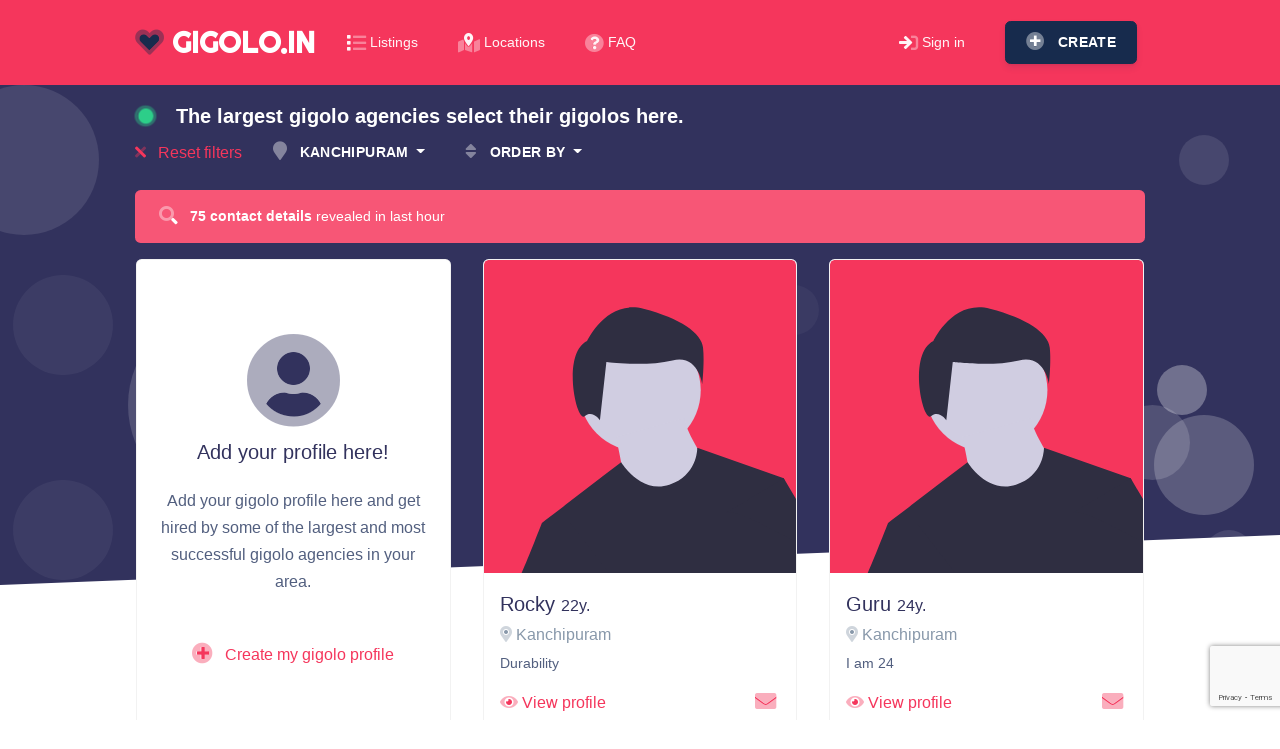

--- FILE ---
content_type: text/html; charset=utf-8
request_url: https://gigolo.in/?city=Kanchipuram
body_size: 109592
content:
<!DOCTYPE html>
<html>
<head>
	<meta charset="utf-8">
	<meta name="viewport" content="width=device-width, initial-scale=1, shrink-to-fit=no">

	<title>Listings | Gigolo.in</title>
	<link rel="preconnect" href="https://fonts.googleapis.com">
	<link rel="preconnect" href="https://fonts.gstatic.com" crossorigin>

	<link href="https://fonts.googleapis.com/css2?family=Righteous&display=swap" rel="stylesheet">
	<link href="https://fonts.googleapis.com/css?family=Poppins:200,300,400,600,700,800" rel="stylesheet">
	<link rel="stylesheet" href="/css/all.min.css">
	<link rel="stylesheet" href="/css/styles.css">

	<link rel="apple-touch-icon" sizes="180x180" href="/apple-touch-icon.png">
	<link rel="icon" type="image/png" sizes="32x32" href="/favicon-32x32.png">
	<link rel="icon" type="image/png" sizes="16x16" href="/favicon-16x16.png">
	<link rel="manifest" href="/site.webmanifest">
	<link rel="mask-icon" href="/safari-pinned-tab.svg" color="#f5365c">
	<meta name="msapplication-TileColor" content="#f5365c">
	<meta name="theme-color" content="#f5365c">

	    <link rel="stylesheet" href="https://cdnjs.cloudflare.com/ajax/libs/animate.css/4.1.1/animate.min.css">

</head>

<body>
<nav class="navbar sticky-top navbar-expand-lg navbar-dark bg-danger">
    <div class="container">
        <a class="navbar-brand" href="/?city=Kanchipuram"><i class="fad fa-heart text-default"></i> gigolo.in</a>
        <button class="navbar-toggler" type="button" data-toggle="collapse" data-target="#navbar-default" aria-controls="navbar-default" aria-expanded="false" aria-label="Toggle navigation">
            <span class="navbar-toggler-icon"></span>
        </button>
        <div class="collapse navbar-collapse" id="navbar-default">
            <div class="navbar-collapse-header">
                <div class="row align-items-center">
                    <div class="col-6 collapse-brand">
                        <a class="text-uppercase" href="/?city=Kanchipuram">
                            <i class="fad fa-heart text-default"></i> gigolo.in
                        </a>
                    </div>
                    <div class="col-6 collapse-close">
                        <button type="button" class="navbar-toggler" data-toggle="collapse" data-target="#navbar-default" aria-controls="navbar-default" aria-expanded="false" aria-label="Toggle navigation">
                            <span></span>
                            <span></span>
                        </button>
                    </div>
                </div>
            </div>

            <ul class="navbar-nav align-items-center">
                <li class="nav-item">
                    <a class="nav-link d-inline-flex align-items-center" href="/">
                        <i class="fad fa-list fa-lg mr-1"></i>
                        Listings
                    </a>
                </li>
                <li class="nav-item">
                    <a class="nav-link d-inline-flex align-items-center" href="/directory/">
                        <i class="fad fa-map-marked-alt fa-lg mr-1"></i>
                        Locations
                    </a>
                </li>
                <li class="nav-item">
                    <a class="nav-link d-inline-flex align-items-center" href="/page/faq">
                        <i class="fad fa-question-circle fa-lg mr-1"></i>
                        FAQ
                    </a>
                </li>
            </ul>

            <ul class="navbar-nav ml-auto align-items-center">
                    <li class="nav-item">
                        <a class="nav-link d-inline-flex align-items-center" href="/sign/in">
                            <i class="fad fa-sign-in fa-lg mr-1"></i>
                            Sign in
                        </a>
                    </li>
                    <li class="nav-item">
                        <a class="btn btn-default btn-icon ml-3" href="/sign/create">
                            <i class="fad fa-plus-circle fa-lg"></i>
                            <span class="nav-link-inner--text">Create</span>
                        </a>
                    </li>
            </ul>
        </div>
    </div>
</nav>


<div class="section section-hero section-shaped">
    <div class="shape shape-style-1 shape-dark">
        <span class="span-150"></span>
        <span class="span-50"></span>
        <span class="span-50"></span>
        <span class="span-75"></span>
        <span class="span-100"></span>
        <span class="span-75"></span>
        <span class="span-50"></span>
        <span class="span-100"></span>
        <span class="span-50"></span>
        <span class="span-100"></span>
    </div>
    <div class="separator separator-bottom separator-skew zindex-100">
        <svg x="0" y="0" viewBox="0 0 2560 100" preserveAspectRatio="none" version="1.1" xmlns="http://www.w3.org/2000/svg">
            <polygon class="fill-white" points="2560 0 2560 100 0 100"></polygon>
        </svg>
    </div>
</div>

<div class="section pt-3 z-index-1">
    <div class="container">
        <div class="row justify-content-between align-items-center mb-3" id="snippet--sort">
            

            <div class="col-auto d-none d-md-block">
                <i class="fad fa-circle fa-lg mr-3 text-success animate__animated animate__pulse animate__infinite"></i>
                <span class="text-white h5 font-weight-bold">The largest gigolo agencies select their gigolos here.</span>
            </div>

            <div class="col-auto">
                <div class="row align-items-center">
                        <div class="col-auto">
                            <a class="text-danger" href="/"><i class="fad fa-times mr-2"></i> Reset filters</a>
                        </div>

                    <div class="col-auto">
                        <div class="dropdown">
                            <button class="btn btn-link text-white dropdown-toggle px-0" type="button" id="dropdownMenuButton" data-toggle="dropdown" aria-haspopup="true" aria-expanded="false">
                                <i class="fad fa-map-marker fa-lg mr-2"></i> Kanchipuram
                            </button>
                            <div class="dropdown-menu" aria-labelledby="dropdownMenuButton">
                                <a class="dropdown-item " href="/">All</a>
                                    <a class="dropdown-item " href="/?city=Abu+Road">Abu Road</a>
                                    <a class="dropdown-item " href="/?city=Adilabad">Adilabad</a>
                                    <a class="dropdown-item " href="/?city=Adukkamparai">Adukkamparai</a>
                                    <a class="dropdown-item " href="/?city=Agar">Agar</a>
                                    <a class="dropdown-item " href="/?city=Agartala">Agartala</a>
                                    <a class="dropdown-item " href="/?city=Agra">Agra</a>
                                    <a class="dropdown-item " href="/?city=Ahamdabad">Ahamdabad</a>
                                    <a class="dropdown-item " href="/?city=Ahilya+Nagar">Ahilya Nagar</a>
                                    <a class="dropdown-item " href="/?city=Ahilyanagar">Ahilyanagar</a>
                                    <a class="dropdown-item " href="/?city=Ahmadnagar">Ahmadnagar</a>
                                    <a class="dropdown-item " href="/?city=Ahmamau">Ahmamau</a>
                                    <a class="dropdown-item " href="/?city=Ahmedabad">Ahmedabad</a>
                                    <a class="dropdown-item " href="/?city=Ahmednagar">Ahmednagar</a>
                                    <a class="dropdown-item " href="/?city=Ajmer">Ajmer</a>
                                    <a class="dropdown-item " href="/?city=Akandakeshari">Akandakeshari</a>
                                    <a class="dropdown-item " href="/?city=Akera">Akera</a>
                                    <a class="dropdown-item " href="/?city=Akluj">Akluj</a>
                                    <a class="dropdown-item " href="/?city=Akola">Akola</a>
                                    <a class="dropdown-item " href="/?city=Alappuzha">Alappuzha</a>
                                    <a class="dropdown-item " href="/?city=Alibag">Alibag</a>
                                    <a class="dropdown-item " href="/?city=Aligarh">Aligarh</a>
                                    <a class="dropdown-item " href="/?city=Alipurduar">Alipurduar</a>
                                    <a class="dropdown-item " href="/?city=Allahabad">Allahabad</a>
                                    <a class="dropdown-item " href="/?city=Aluva">Aluva</a>
                                    <a class="dropdown-item " href="/?city=Alwar">Alwar</a>
                                    <a class="dropdown-item " href="/?city=Amalner">Amalner</a>
                                    <a class="dropdown-item " href="/?city=Amar+Sagar+Pol">Amar Sagar Pol</a>
                                    <a class="dropdown-item " href="/?city=Ambagarathur">Ambagarathur</a>
                                    <a class="dropdown-item " href="/?city=Ambala">Ambala</a>
                                    <a class="dropdown-item " href="/?city=Ambala+Cantt">Ambala Cantt</a>
                                    <a class="dropdown-item " href="/?city=Ambernath">Ambernath</a>
                                    <a class="dropdown-item " href="/?city=Ambikapur">Ambikapur</a>
                                    <a class="dropdown-item " href="/?city=Amer">Amer</a>
                                    <a class="dropdown-item " href="/?city=Amravati">Amravati</a>
                                    <a class="dropdown-item " href="/?city=Amritsar">Amritsar</a>
                                    <a class="dropdown-item " href="/?city=Amta">Amta</a>
                                    <a class="dropdown-item " href="/?city=Amtala">Amtala</a>
                                    <a class="dropdown-item " href="/?city=Anakapalle">Anakapalle</a>
                                    <a class="dropdown-item " href="/?city=Anand">Anand</a>
                                    <a class="dropdown-item " href="/?city=Anantapur">Anantapur</a>
                                    <a class="dropdown-item " href="/?city=Ananthapuram">Ananthapuram</a>
                                    <a class="dropdown-item " href="/?city=Andheri">Andheri</a>
                                    <a class="dropdown-item " href="/?city=Angamaly">Angamaly</a>
                                    <a class="dropdown-item " href="/?city=Angara">Angara</a>
                                    <a class="dropdown-item " href="/?city=Angul">Angul</a>
                                    <a class="dropdown-item " href="/?city=Anjar">Anjar</a>
                                    <a class="dropdown-item " href="/?city=Ankleshwar">Ankleshwar</a>
                                    <a class="dropdown-item " href="/?city=Anta">Anta</a>
                                    <a class="dropdown-item " href="/?city=Ara">Ara</a>
                                    <a class="dropdown-item " href="/?city=Araria">Araria</a>
                                    <a class="dropdown-item " href="/?city=Aruppukkottai">Aruppukkottai</a>
                                    <a class="dropdown-item " href="/?city=Asangi">Asangi</a>
                                    <a class="dropdown-item " href="/?city=Asansol">Asansol</a>
                                    <a class="dropdown-item " href="/?city=Ashoknagar">Ashoknagar</a>
                                    <a class="dropdown-item " href="/?city=Asind">Asind</a>
                                    <a class="dropdown-item " href="/?city=Attingal">Attingal</a>
                                    <a class="dropdown-item " href="/?city=Attur">Attur</a>
                                    <a class="dropdown-item " href="/?city=Aurangabad">Aurangabad</a>
                                    <a class="dropdown-item " href="/?city=Avadi">Avadi</a>
                                    <a class="dropdown-item " href="/?city=Ayodhya">Ayodhya</a>
                                    <a class="dropdown-item " href="/?city=Azamgarh">Azamgarh</a>
                                    <a class="dropdown-item " href="/?city=Babanagar">Babanagar</a>
                                    <a class="dropdown-item " href="/?city=Babatpur">Babatpur</a>
                                    <a class="dropdown-item " href="/?city=Badarpur">Badarpur</a>
                                    <a class="dropdown-item " href="/?city=Baddi">Baddi</a>
                                    <a class="dropdown-item " href="/?city=Badlapur">Badlapur</a>
                                    <a class="dropdown-item " href="/?city=Baga">Baga</a>
                                    <a class="dropdown-item " href="/?city=Bagalkote">Bagalkote</a>
                                    <a class="dropdown-item " href="/?city=Bagdogra">Bagdogra</a>
                                    <a class="dropdown-item " href="/?city=Bahadurgarh">Bahadurgarh</a>
                                    <a class="dropdown-item " href="/?city=Bajargaon">Bajargaon</a>
                                    <a class="dropdown-item " href="/?city=Balangir">Balangir</a>
                                    <a class="dropdown-item " href="/?city=Balasore">Balasore</a>
                                    <a class="dropdown-item " href="/?city=Ballari">Ballari</a>
                                    <a class="dropdown-item " href="/?city=Ballia">Ballia</a>
                                    <a class="dropdown-item " href="/?city=Baloda+Bazar">Baloda Bazar</a>
                                    <a class="dropdown-item " href="/?city=Balotra">Balotra</a>
                                    <a class="dropdown-item " href="/?city=Banaskantha">Banaskantha</a>
                                    <a class="dropdown-item " href="/?city=Banda">Banda</a>
                                    <a class="dropdown-item " href="/?city=Bandhwari">Bandhwari</a>
                                    <a class="dropdown-item " href="/?city=Bandlaguda+Jagir">Bandlaguda Jagir</a>
                                    <a class="dropdown-item " href="/?city=Bangarapet">Bangarapet</a>
                                    <a class="dropdown-item " href="/?city=Banka">Banka</a>
                                    <a class="dropdown-item " href="/?city=Bankura">Bankura</a>
                                    <a class="dropdown-item " href="/?city=Banswara">Banswara</a>
                                    <a class="dropdown-item " href="/?city=Bapatla">Bapatla</a>
                                    <a class="dropdown-item " href="/?city=Barabanki">Barabanki</a>
                                    <a class="dropdown-item " href="/?city=Baramati">Baramati</a>
                                    <a class="dropdown-item " href="/?city=Baranagar">Baranagar</a>
                                    <a class="dropdown-item " href="/?city=Bardhaman">Bardhaman</a>
                                    <a class="dropdown-item " href="/?city=Bardoli">Bardoli</a>
                                    <a class="dropdown-item " href="/?city=Bareilly">Bareilly</a>
                                    <a class="dropdown-item " href="/?city=Bargadava">Bargadava</a>
                                    <a class="dropdown-item " href="/?city=Bargarh">Bargarh</a>
                                    <a class="dropdown-item " href="/?city=Barh">Barh</a>
                                    <a class="dropdown-item " href="/?city=Barhalganj">Barhalganj</a>
                                    <a class="dropdown-item " href="/?city=Baripada">Baripada</a>
                                    <a class="dropdown-item " href="/?city=Barmer">Barmer</a>
                                    <a class="dropdown-item " href="/?city=Barnala">Barnala</a>
                                    <a class="dropdown-item " href="/?city=Barnawa">Barnawa</a>
                                    <a class="dropdown-item " href="/?city=Barpeta">Barpeta</a>
                                    <a class="dropdown-item " href="/?city=Barrackpore">Barrackpore</a>
                                    <a class="dropdown-item " href="/?city=Baruipur">Baruipur</a>
                                    <a class="dropdown-item " href="/?city=Barwala">Barwala</a>
                                    <a class="dropdown-item " href="/?city=Basai">Basai</a>
                                    <a class="dropdown-item " href="/?city=Basti">Basti</a>
                                    <a class="dropdown-item " href="/?city=Batala">Batala</a>
                                    <a class="dropdown-item " href="/?city=Bathinda">Bathinda</a>
                                    <a class="dropdown-item " href="/?city=Bavla">Bavla</a>
                                    <a class="dropdown-item " href="/?city=Beawar">Beawar</a>
                                    <a class="dropdown-item " href="/?city=Beed">Beed</a>
                                    <a class="dropdown-item " href="/?city=Begusarai">Begusarai</a>
                                    <a class="dropdown-item " href="/?city=Belagavi">Belagavi</a>
                                    <a class="dropdown-item " href="/?city=Bemetara">Bemetara</a>
                                    <a class="dropdown-item " href="/?city=Bengaluru">Bengaluru</a>
                                    <a class="dropdown-item " href="/?city=Benthar">Benthar</a>
                                    <a class="dropdown-item " href="/?city=Berhampore">Berhampore</a>
                                    <a class="dropdown-item " href="/?city=Beri">Beri</a>
                                    <a class="dropdown-item " href="/?city=Betul">Betul</a>
                                    <a class="dropdown-item " href="/?city=Bhachau">Bhachau</a>
                                    <a class="dropdown-item " href="/?city=Bhadli">Bhadli</a>
                                    <a class="dropdown-item " href="/?city=Bhadra">Bhadra</a>
                                    <a class="dropdown-item " href="/?city=Bhadrak">Bhadrak</a>
                                    <a class="dropdown-item " href="/?city=Bhagalpur">Bhagalpur</a>
                                    <a class="dropdown-item " href="/?city=Bhankrota">Bhankrota</a>
                                    <a class="dropdown-item " href="/?city=Bharatpur">Bharatpur</a>
                                    <a class="dropdown-item " href="/?city=Bharuch">Bharuch</a>
                                    <a class="dropdown-item " href="/?city=Bhavnagar">Bhavnagar</a>
                                    <a class="dropdown-item " href="/?city=Bhawanipatna">Bhawanipatna</a>
                                    <a class="dropdown-item " href="/?city=Bhilai">Bhilai</a>
                                    <a class="dropdown-item " href="/?city=Bhilwara">Bhilwara</a>
                                    <a class="dropdown-item " href="/?city=Bhiwadi">Bhiwadi</a>
                                    <a class="dropdown-item " href="/?city=Bhiwandi">Bhiwandi</a>
                                    <a class="dropdown-item " href="/?city=Bhiwani">Bhiwani</a>
                                    <a class="dropdown-item " href="/?city=Bhopal">Bhopal</a>
                                    <a class="dropdown-item " href="/?city=Bhopla">Bhopla</a>
                                    <a class="dropdown-item " href="/?city=Bhubaneswar">Bhubaneswar</a>
                                    <a class="dropdown-item " href="/?city=Bhuj">Bhuj</a>
                                    <a class="dropdown-item " href="/?city=Bidar">Bidar</a>
                                    <a class="dropdown-item " href="/?city=Bihar">Bihar</a>
                                    <a class="dropdown-item " href="/?city=Bihar+Sharif">Bihar Sharif</a>
                                    <a class="dropdown-item " href="/?city=Bihat-IV">Bihat-IV</a>
                                    <a class="dropdown-item " href="/?city=Bijnor">Bijnor</a>
                                    <a class="dropdown-item " href="/?city=Bijuri">Bijuri</a>
                                    <a class="dropdown-item " href="/?city=Bikaner">Bikaner</a>
                                    <a class="dropdown-item " href="/?city=Bilaspur">Bilaspur</a>
                                    <a class="dropdown-item " href="/?city=Bishrampur">Bishrampur</a>
                                    <a class="dropdown-item " href="/?city=Bishunpur+Ghausi">Bishunpur Ghausi</a>
                                    <a class="dropdown-item " href="/?city=Biswali">Biswali</a>
                                    <a class="dropdown-item " href="/?city=Boisar">Boisar</a>
                                    <a class="dropdown-item " href="/?city=Bokakhat">Bokakhat</a>
                                    <a class="dropdown-item " href="/?city=Bokaro+Steel+City">Bokaro Steel City</a>
                                    <a class="dropdown-item " href="/?city=Bolpur">Bolpur</a>
                                    <a class="dropdown-item " href="/?city=Bommasandra">Bommasandra</a>
                                    <a class="dropdown-item " href="/?city=Borigumma">Borigumma</a>
                                    <a class="dropdown-item " href="/?city=Borivali+West">Borivali West</a>
                                    <a class="dropdown-item " href="/?city=Borsad">Borsad</a>
                                    <a class="dropdown-item " href="/?city=Brahmapur">Brahmapur</a>
                                    <a class="dropdown-item " href="/?city=Brahmpur">Brahmpur</a>
                                    <a class="dropdown-item " href="/?city=Budaun">Budaun</a>
                                    <a class="dropdown-item " href="/?city=Bulandshahr">Bulandshahr</a>
                                    <a class="dropdown-item " href="/?city=Buldana">Buldana</a>
                                    <a class="dropdown-item " href="/?city=Buldhana">Buldhana</a>
                                    <a class="dropdown-item " href="/?city=Bundi">Bundi</a>
                                    <a class="dropdown-item " href="/?city=Burdwan">Burdwan</a>
                                    <a class="dropdown-item " href="/?city=Burhanpur">Burhanpur</a>
                                    <a class="dropdown-item " href="/?city=Busstop">Busstop</a>
                                    <a class="dropdown-item " href="/?city=Byasanagar">Byasanagar</a>
                                    <a class="dropdown-item " href="/?city=Cantonment+Board+Bakloh">Cantonment Board Bakloh</a>
                                    <a class="dropdown-item " href="/?city=CBD+Belapur">CBD Belapur</a>
                                    <a class="dropdown-item " href="/?city=CDM">CDM</a>
                                    <a class="dropdown-item " href="/?city=Chakan">Chakan</a>
                                    <a class="dropdown-item " href="/?city=Chakrata">Chakrata</a>
                                    <a class="dropdown-item " href="/?city=Chakur">Chakur</a>
                                    <a class="dropdown-item " href="/?city=Chandannagar">Chandannagar</a>
                                    <a class="dropdown-item " href="/?city=Chandigarh">Chandigarh</a>
                                    <a class="dropdown-item " href="/?city=Chandrapur">Chandrapur</a>
                                    <a class="dropdown-item " href="/?city=Chandrwani+Khalsa">Chandrwani Khalsa</a>
                                    <a class="dropdown-item " href="/?city=Channi">Channi</a>
                                    <a class="dropdown-item " href="/?city=Chapra">Chapra</a>
                                    <a class="dropdown-item " href="/?city=Charkhi+Dadri">Charkhi Dadri</a>
                                    <a class="dropdown-item " href="/?city=Charoda">Charoda</a>
                                    <a class="dropdown-item " href="/?city=Chengalpattu">Chengalpattu</a>
                                    <a class="dropdown-item " href="/?city=Chennai">Chennai</a>
                                    <a class="dropdown-item " href="/?city=Chhatarpur">Chhatarpur</a>
                                    <a class="dropdown-item " href="/?city=Chhatrapati+Sambhaji+Nagar">Chhatrapati Sambhaji Nagar</a>
                                    <a class="dropdown-item " href="/?city=Chhatrapati+Sambhajinagar">Chhatrapati Sambhajinagar</a>
                                    <a class="dropdown-item " href="/?city=Chhatrapati+Sambhajinagar+%28Aurangabad%29">Chhatrapati Sambhajinagar (Aurangabad)</a>
                                    <a class="dropdown-item " href="/?city=Chhindwada">Chhindwada</a>
                                    <a class="dropdown-item " href="/?city=Chikkaballapur">Chikkaballapur</a>
                                    <a class="dropdown-item " href="/?city=Chikkamagaluru">Chikkamagaluru</a>
                                    <a class="dropdown-item " href="/?city=Chindwara">Chindwara</a>
                                    <a class="dropdown-item " href="/?city=Chinsurah">Chinsurah</a>
                                    <a class="dropdown-item " href="/?city=Chintamanpur">Chintamanpur</a>
                                    <a class="dropdown-item " href="/?city=Chirawa">Chirawa</a>
                                    <a class="dropdown-item " href="/?city=Chitradurga">Chitradurga</a>
                                    <a class="dropdown-item " href="/?city=Chitrakoot">Chitrakoot</a>
                                    <a class="dropdown-item " href="/?city=Chitrakoot+Dham">Chitrakoot Dham</a>
                                    <a class="dropdown-item " href="/?city=Chittoor">Chittoor</a>
                                    <a class="dropdown-item " href="/?city=Chopda">Chopda</a>
                                    <a class="dropdown-item " href="/?city=Chopra">Chopra</a>
                                    <a class="dropdown-item " href="/?city=Churu">Churu</a>
                                    <a class="dropdown-item " href="/?city=Coimbatore">Coimbatore</a>
                                    <a class="dropdown-item " href="/?city=College+Square">College Square</a>
                                    <a class="dropdown-item " href="/?city=Cuddalore">Cuddalore</a>
                                    <a class="dropdown-item " href="/?city=Cuttack">Cuttack</a>
                                    <a class="dropdown-item " href="/?city=Dabolim">Dabolim</a>
                                    <a class="dropdown-item " href="/?city=Dabwali">Dabwali</a>
                                    <a class="dropdown-item " href="/?city=Dalsinghsarai">Dalsinghsarai</a>
                                    <a class="dropdown-item " href="/?city=Daman">Daman</a>
                                    <a class="dropdown-item " href="/?city=Danapur">Danapur</a>
                                    <a class="dropdown-item " href="/?city=Dandeli">Dandeli</a>
                                    <a class="dropdown-item " href="/?city=Dantewada">Dantewada</a>
                                    <a class="dropdown-item " href="/?city=Darbhanga">Darbhanga</a>
                                    <a class="dropdown-item " href="/?city=Dargah">Dargah</a>
                                    <a class="dropdown-item " href="/?city=Dari">Dari</a>
                                    <a class="dropdown-item " href="/?city=Dausa">Dausa</a>
                                    <a class="dropdown-item " href="/?city=Davanagere">Davanagere</a>
                                    <a class="dropdown-item " href="/?city=Deeg">Deeg</a>
                                    <a class="dropdown-item " href="/?city=Deesa">Deesa</a>
                                    <a class="dropdown-item " href="/?city=Degana">Degana</a>
                                    <a class="dropdown-item " href="/?city=Dehradun">Dehradun</a>
                                    <a class="dropdown-item " href="/?city=Delhi">Delhi</a>
                                    <a class="dropdown-item " href="/?city=Deoghar">Deoghar</a>
                                    <a class="dropdown-item " href="/?city=Deoria">Deoria</a>
                                    <a class="dropdown-item " href="/?city=Deosar">Deosar</a>
                                    <a class="dropdown-item " href="/?city=Dera+Bassi">Dera Bassi</a>
                                    <a class="dropdown-item " href="/?city=Deulgaon+Raja">Deulgaon Raja</a>
                                    <a class="dropdown-item " href="/?city=Dewas">Dewas</a>
                                    <a class="dropdown-item " href="/?city=Dhaka">Dhaka</a>
                                    <a class="dropdown-item " href="/?city=Dhamnod">Dhamnod</a>
                                    <a class="dropdown-item " href="/?city=Dhamtari">Dhamtari</a>
                                    <a class="dropdown-item " href="/?city=Dhanbad">Dhanbad</a>
                                    <a class="dropdown-item " href="/?city=Dhar">Dhar</a>
                                    <a class="dropdown-item " href="/?city=Dharamshala">Dharamshala</a>
                                    <a class="dropdown-item " href="/?city=Dharangaon">Dharangaon</a>
                                    <a class="dropdown-item " href="/?city=Dharashiv">Dharashiv</a>
                                    <a class="dropdown-item " href="/?city=Dharwad">Dharwad</a>
                                    <a class="dropdown-item " href="/?city=Dhaulana">Dhaulana</a>
                                    <a class="dropdown-item " href="/?city=Dhekiajuli">Dhekiajuli</a>
                                    <a class="dropdown-item " href="/?city=Dhemaji">Dhemaji</a>
                                    <a class="dropdown-item " href="/?city=Dhenkanal">Dhenkanal</a>
                                    <a class="dropdown-item " href="/?city=Dholan">Dholan</a>
                                    <a class="dropdown-item " href="/?city=Dholpur">Dholpur</a>
                                    <a class="dropdown-item " href="/?city=Dhoomanganj">Dhoomanganj</a>
                                    <a class="dropdown-item " href="/?city=Dhulkot+Mafi">Dhulkot Mafi</a>
                                    <a class="dropdown-item " href="/?city=Dibrugarh">Dibrugarh</a>
                                    <a class="dropdown-item " href="/?city=Digapahandi">Digapahandi</a>
                                    <a class="dropdown-item " href="/?city=Digboi">Digboi</a>
                                    <a class="dropdown-item " href="/?city=Dindigul">Dindigul</a>
                                    <a class="dropdown-item " href="/?city=Dindori">Dindori</a>
                                    <a class="dropdown-item " href="/?city=Doddaballapura">Doddaballapura</a>
                                    <a class="dropdown-item " href="/?city=Dombivli">Dombivli</a>
                                    <a class="dropdown-item " href="/?city=Dr.+Ambedkar+Nagar">Dr. Ambedkar Nagar</a>
                                    <a class="dropdown-item " href="/?city=Dudhad">Dudhad</a>
                                    <a class="dropdown-item " href="/?city=Duraundha">Duraundha</a>
                                    <a class="dropdown-item " href="/?city=Durg">Durg</a>
                                    <a class="dropdown-item " href="/?city=Durgapur">Durgapur</a>
                                    <a class="dropdown-item " href="/?city=dvqmhxyx">dvqmhxyx</a>
                                    <a class="dropdown-item " href="/?city=Dwarka">Dwarka</a>
                                    <a class="dropdown-item " href="/?city=Ennore">Ennore</a>
                                    <a class="dropdown-item " href="/?city=Ernakulam">Ernakulam</a>
                                    <a class="dropdown-item " href="/?city=Erode">Erode</a>
                                    <a class="dropdown-item " href="/?city=Etahri">Etahri</a>
                                    <a class="dropdown-item " href="/?city=Etawah">Etawah</a>
                                    <a class="dropdown-item " href="/?city=Faizabad">Faizabad</a>
                                    <a class="dropdown-item " href="/?city=Faridabad">Faridabad</a>
                                    <a class="dropdown-item " href="/?city=Faridkot">Faridkot</a>
                                    <a class="dropdown-item " href="/?city=Farrukhabad">Farrukhabad</a>
                                    <a class="dropdown-item " href="/?city=Farukh+Nagar">Farukh Nagar</a>
                                    <a class="dropdown-item " href="/?city=Fatehabad">Fatehabad</a>
                                    <a class="dropdown-item " href="/?city=Fatehnagar">Fatehnagar</a>
                                    <a class="dropdown-item " href="/?city=Fatehpur">Fatehpur</a>
                                    <a class="dropdown-item " href="/?city=Fazilka">Fazilka</a>
                                    <a class="dropdown-item " href="/?city=Ferozepur+Cantt">Ferozepur Cantt</a>
                                    <a class="dropdown-item " href="/?city=Firozabad">Firozabad</a>
                                    <a class="dropdown-item " href="/?city=Firozpur">Firozpur</a>
                                    <a class="dropdown-item " href="/?city=Gampalagudem">Gampalagudem</a>
                                    <a class="dropdown-item " href="/?city=Gandhidham">Gandhidham</a>
                                    <a class="dropdown-item " href="/?city=Gandhinagar">Gandhinagar</a>
                                    <a class="dropdown-item " href="/?city=Gandhipuram">Gandhipuram</a>
                                    <a class="dropdown-item " href="/?city=Gangtok">Gangtok</a>
                                    <a class="dropdown-item " href="/?city=Gautam+Buddha+Nagar">Gautam Buddha Nagar</a>
                                    <a class="dropdown-item " href="/?city=Gaya">Gaya</a>
                                    <a class="dropdown-item " href="/?city=Gharsana">Gharsana</a>
                                    <a class="dropdown-item " href="/?city=Gharuan">Gharuan</a>
                                    <a class="dropdown-item " href="/?city=Ghatkesar">Ghatkesar</a>
                                    <a class="dropdown-item " href="/?city=Ghatshila">Ghatshila</a>
                                    <a class="dropdown-item " href="/?city=Ghaziabad">Ghaziabad</a>
                                    <a class="dropdown-item " href="/?city=GNT">GNT</a>
                                    <a class="dropdown-item " href="/?city=Godda">Godda</a>
                                    <a class="dropdown-item " href="/?city=Godhi">Godhi</a>
                                    <a class="dropdown-item " href="/?city=Gokulapuram">Gokulapuram</a>
                                    <a class="dropdown-item " href="/?city=Gola+Gokaran+Nath">Gola Gokaran Nath</a>
                                    <a class="dropdown-item " href="/?city=Gole+Market">Gole Market</a>
                                    <a class="dropdown-item " href="/?city=Gonda">Gonda</a>
                                    <a class="dropdown-item " href="/?city=Gondal">Gondal</a>
                                    <a class="dropdown-item " href="/?city=Gondia">Gondia</a>
                                    <a class="dropdown-item " href="/?city=Gopal+Garh">Gopal Garh</a>
                                    <a class="dropdown-item " href="/?city=Gopalganj">Gopalganj</a>
                                    <a class="dropdown-item " href="/?city=Gopinath+Ka+Gara">Gopinath Ka Gara</a>
                                    <a class="dropdown-item " href="/?city=Gopinathapur">Gopinathapur</a>
                                    <a class="dropdown-item " href="/?city=Gorakhpur">Gorakhpur</a>
                                    <a class="dropdown-item " href="/?city=Gordhan+Vilas+Rural">Gordhan Vilas Rural</a>
                                    <a class="dropdown-item " href="/?city=Gorkhapur">Gorkhapur</a>
                                    <a class="dropdown-item " href="/?city=Goshala">Goshala</a>
                                    <a class="dropdown-item " href="/?city=Greater+Noida">Greater Noida</a>
                                    <a class="dropdown-item " href="/?city=Gudalur">Gudalur</a>
                                    <a class="dropdown-item " href="/?city=Gudiyatham">Gudiyatham</a>
                                    <a class="dropdown-item " href="/?city=Gulbarga">Gulbarga</a>
                                    <a class="dropdown-item " href="/?city=Guna">Guna</a>
                                    <a class="dropdown-item " href="/?city=Gurdaspur">Gurdaspur</a>
                                    <a class="dropdown-item " href="/?city=Gurgaon">Gurgaon</a>
                                    <a class="dropdown-item " href="/?city=Gurugram">Gurugram</a>
                                    <a class="dropdown-item " href="/?city=Guruvayur">Guruvayur</a>
                                    <a class="dropdown-item " href="/?city=Guwahati">Guwahati</a>
                                    <a class="dropdown-item " href="/?city=Gwalior">Gwalior</a>
                                    <a class="dropdown-item " href="/?city=Gzb">Gzb</a>
                                    <a class="dropdown-item " href="/?city=Haldwani">Haldwani</a>
                                    <a class="dropdown-item " href="/?city=Halsi+Tugaon">Halsi Tugaon</a>
                                    <a class="dropdown-item " href="/?city=Hamirpur">Hamirpur</a>
                                    <a class="dropdown-item " href="/?city=Hansi">Hansi</a>
                                    <a class="dropdown-item " href="/?city=Hanumangarh">Hanumangarh</a>
                                    <a class="dropdown-item " href="/?city=Hapur">Hapur</a>
                                    <a class="dropdown-item " href="/?city=Harda">Harda</a>
                                    <a class="dropdown-item " href="/?city=Hardoi">Hardoi</a>
                                    <a class="dropdown-item " href="/?city=Haridwar">Haridwar</a>
                                    <a class="dropdown-item " href="/?city=Harmu">Harmu</a>
                                    <a class="dropdown-item " href="/?city=Harnaut">Harnaut</a>
                                    <a class="dropdown-item " href="/?city=Hassan">Hassan</a>
                                    <a class="dropdown-item " href="/?city=Hata">Hata</a>
                                    <a class="dropdown-item " href="/?city=Hathras">Hathras</a>
                                    <a class="dropdown-item " href="/?city=Haveli">Haveli</a>
                                    <a class="dropdown-item " href="/?city=Hayathnagar_Khalsa">Hayathnagar_Khalsa</a>
                                    <a class="dropdown-item " href="/?city=Hazaribagh">Hazaribagh</a>
                                    <a class="dropdown-item " href="/?city=Himatnagar">Himatnagar</a>
                                    <a class="dropdown-item " href="/?city=Hindupuram">Hindupuram</a>
                                    <a class="dropdown-item " href="/?city=Hingna">Hingna</a>
                                    <a class="dropdown-item " href="/?city=Hiriyur">Hiriyur</a>
                                    <a class="dropdown-item " href="/?city=Hisar">Hisar</a>
                                    <a class="dropdown-item " href="/?city=HNK">HNK</a>
                                    <a class="dropdown-item " href="/?city=Hoshangabad">Hoshangabad</a>
                                    <a class="dropdown-item " href="/?city=Hoshiarpur">Hoshiarpur</a>
                                    <a class="dropdown-item " href="/?city=Hoskote">Hoskote</a>
                                    <a class="dropdown-item " href="/?city=Hosur">Hosur</a>
                                    <a class="dropdown-item " href="/?city=Howrah">Howrah</a>
                                    <a class="dropdown-item " href="/?city=Hubballi">Hubballi</a>
                                    <a class="dropdown-item " href="/?city=Hupari">Hupari</a>
                                    <a class="dropdown-item " href="/?city=Hyderabad">Hyderabad</a>
                                    <a class="dropdown-item " href="/?city=Hyderguda">Hyderguda</a>
                                    <a class="dropdown-item " href="/?city=Ichalkaranji">Ichalkaranji</a>
                                    <a class="dropdown-item " href="/?city=Ichhapur">Ichhapur</a>
                                    <a class="dropdown-item " href="/?city=ifljezhk">ifljezhk</a>
                                    <a class="dropdown-item " href="/?city=Imphal">Imphal</a>
                                    <a class="dropdown-item " href="/?city=Indore">Indore</a>
                                    <a class="dropdown-item " href="/?city=Itanagar">Itanagar</a>
                                    <a class="dropdown-item " href="/?city=Itarsi">Itarsi</a>
                                    <a class="dropdown-item " href="/?city=Itwa">Itwa</a>
                                    <a class="dropdown-item " href="/?city=Jabalpur">Jabalpur</a>
                                    <a class="dropdown-item " href="/?city=Jadugora">Jadugora</a>
                                    <a class="dropdown-item " href="/?city=Jagatsinghpur">Jagatsinghpur</a>
                                    <a class="dropdown-item " href="/?city=Jagdalpur">Jagdalpur</a>
                                    <a class="dropdown-item " href="/?city=Jaipur">Jaipur</a>
                                    <a class="dropdown-item " href="/?city=Jaisalmer">Jaisalmer</a>
                                    <a class="dropdown-item " href="/?city=Jajpur">Jajpur</a>
                                    <a class="dropdown-item " href="/?city=Jalandhar">Jalandhar</a>
                                    <a class="dropdown-item " href="/?city=Jalgaon">Jalgaon</a>
                                    <a class="dropdown-item " href="/?city=Jalisana">Jalisana</a>
                                    <a class="dropdown-item " href="/?city=Jalna">Jalna</a>
                                    <a class="dropdown-item " href="/?city=Jalore">Jalore</a>
                                    <a class="dropdown-item " href="/?city=Jalpaiguri">Jalpaiguri</a>
                                    <a class="dropdown-item " href="/?city=Jammu">Jammu</a>
                                    <a class="dropdown-item " href="/?city=Jamnagar">Jamnagar</a>
                                    <a class="dropdown-item " href="/?city=Jamshedpur">Jamshedpur</a>
                                    <a class="dropdown-item " href="/?city=Jangareddigudem">Jangareddigudem</a>
                                    <a class="dropdown-item " href="/?city=Janjgir">Janjgir</a>
                                    <a class="dropdown-item " href="/?city=Jaora">Jaora</a>
                                    <a class="dropdown-item " href="/?city=Jatni">Jatni</a>
                                    <a class="dropdown-item " href="/?city=Jauligrant">Jauligrant</a>
                                    <a class="dropdown-item " href="/?city=Jaunpur">Jaunpur</a>
                                    <a class="dropdown-item " href="/?city=Jayankondam">Jayankondam</a>
                                    <a class="dropdown-item " href="/?city=Jehanabad">Jehanabad</a>
                                    <a class="dropdown-item " href="/?city=Jejuri">Jejuri</a>
                                    <a class="dropdown-item " href="/?city=Jetpur">Jetpur</a>
                                    <a class="dropdown-item " href="/?city=Jeypore">Jeypore</a>
                                    <a class="dropdown-item " href="/?city=Jhalawar">Jhalawar</a>
                                    <a class="dropdown-item " href="/?city=Jhansi">Jhansi</a>
                                    <a class="dropdown-item " href="/?city=Jharsuguda">Jharsuguda</a>
                                    <a class="dropdown-item " href="/?city=Jhunjhunu">Jhunjhunu</a>
                                    <a class="dropdown-item " href="/?city=Jind">Jind</a>
                                    <a class="dropdown-item " href="/?city=Jintur">Jintur</a>
                                    <a class="dropdown-item " href="/?city=Joda">Joda</a>
                                    <a class="dropdown-item " href="/?city=Jodhpur">Jodhpur</a>
                                    <a class="dropdown-item " href="/?city=Jodhpur+Park">Jodhpur Park</a>
                                    <a class="dropdown-item " href="/?city=Jorhat">Jorhat</a>
                                    <a class="dropdown-item " href="/?city=Joynagar">Joynagar</a>
                                    <a class="dropdown-item " href="/?city=Junagadh">Junagadh</a>
                                    <a class="dropdown-item " href="/?city=Kadapa">Kadapa</a>
                                    <a class="dropdown-item " href="/?city=Kadayanallur">Kadayanallur</a>
                                    <a class="dropdown-item " href="/?city=Kadi">Kadi</a>
                                    <a class="dropdown-item " href="/?city=Kadodara">Kadodara</a>
                                    <a class="dropdown-item " href="/?city=Kaithal">Kaithal</a>
                                    <a class="dropdown-item " href="/?city=Kakinada">Kakinada</a>
                                    <a class="dropdown-item " href="/?city=Kakkanad">Kakkanad</a>
                                    <a class="dropdown-item " href="/?city=Kalaburagi">Kalaburagi</a>
                                    <a class="dropdown-item " href="/?city=Kalahandi">Kalahandi</a>
                                    <a class="dropdown-item " href="/?city=Kalavad">Kalavad</a>
                                    <a class="dropdown-item " href="/?city=Kalgaon">Kalgaon</a>
                                    <a class="dropdown-item " href="/?city=Kaljani">Kaljani</a>
                                    <a class="dropdown-item " href="/?city=Kalka">Kalka</a>
                                    <a class="dropdown-item " href="/?city=Kallakkurichi">Kallakkurichi</a>
                                    <a class="dropdown-item " href="/?city=Kalunga">Kalunga</a>
                                    <a class="dropdown-item " href="/?city=Kalyan">Kalyan</a>
                                    <a class="dropdown-item " href="/?city=Kalyani">Kalyani</a>
                                    <a class="dropdown-item " href="/?city=Kamarajar+Salai">Kamarajar Salai</a>
                                    <a class="dropdown-item " href="/?city=Kamrej">Kamrej</a>
                                    <a class="dropdown-item " href="/?city=Kamshet">Kamshet</a>
                                    <a class="dropdown-item active" href="/?city=Kanchipuram">Kanchipuram</a>
                                    <a class="dropdown-item " href="/?city=Kanchrapara">Kanchrapara</a>
                                    <a class="dropdown-item " href="/?city=Kanke">Kanke</a>
                                    <a class="dropdown-item " href="/?city=Kanker">Kanker</a>
                                    <a class="dropdown-item " href="/?city=Kanki">Kanki</a>
                                    <a class="dropdown-item " href="/?city=Kannad">Kannad</a>
                                    <a class="dropdown-item " href="/?city=Kanniyakumari">Kanniyakumari</a>
                                    <a class="dropdown-item " href="/?city=Kannur">Kannur</a>
                                    <a class="dropdown-item " href="/?city=Kanpur">Kanpur</a>
                                    <a class="dropdown-item " href="/?city=Kansal">Kansal</a>
                                    <a class="dropdown-item " href="/?city=Kapadvanj">Kapadvanj</a>
                                    <a class="dropdown-item " href="/?city=Kapurthala">Kapurthala</a>
                                    <a class="dropdown-item " href="/?city=Karad">Karad</a>
                                    <a class="dropdown-item " href="/?city=Karaikal">Karaikal</a>
                                    <a class="dropdown-item " href="/?city=Karaikudi">Karaikudi</a>
                                    <a class="dropdown-item " href="/?city=Karanja">Karanja</a>
                                    <a class="dropdown-item " href="/?city=Karimnagar">Karimnagar</a>
                                    <a class="dropdown-item " href="/?city=Karipur">Karipur</a>
                                    <a class="dropdown-item " href="/?city=Karjat">Karjat</a>
                                    <a class="dropdown-item " href="/?city=Karnal">Karnal</a>
                                    <a class="dropdown-item " href="/?city=Karur">Karur</a>
                                    <a class="dropdown-item " href="/?city=Kasganj">Kasganj</a>
                                    <a class="dropdown-item " href="/?city=Kashipur">Kashipur</a>
                                    <a class="dropdown-item " href="/?city=Katihar">Katihar</a>
                                    <a class="dropdown-item " href="/?city=Katni">Katni</a>
                                    <a class="dropdown-item " href="/?city=Katra">Katra</a>
                                    <a class="dropdown-item " href="/?city=Katras">Katras</a>
                                    <a class="dropdown-item " href="/?city=Kautilya+Nagar">Kautilya Nagar</a>
                                    <a class="dropdown-item " href="/?city=Kawardha">Kawardha</a>
                                    <a class="dropdown-item " href="/?city=Kayamuddinpur">Kayamuddinpur</a>
                                    <a class="dropdown-item " href="/?city=Kazipet">Kazipet</a>
                                    <a class="dropdown-item " href="/?city=Keonjhar">Keonjhar</a>
                                    <a class="dropdown-item " href="/?city=Keshod">Keshod</a>
                                    <a class="dropdown-item " href="/?city=KGF">KGF</a>
                                    <a class="dropdown-item " href="/?city=KGP">KGP</a>
                                    <a class="dropdown-item " href="/?city=Khajuwala">Khajuwala</a>
                                    <a class="dropdown-item " href="/?city=Khalumbre">Khalumbre</a>
                                    <a class="dropdown-item " href="/?city=Khammam">Khammam</a>
                                    <a class="dropdown-item " href="/?city=Khandwa">Khandwa</a>
                                    <a class="dropdown-item " href="/?city=Khanna">Khanna</a>
                                    <a class="dropdown-item " href="/?city=Kharar">Kharar</a>
                                    <a class="dropdown-item " href="/?city=Khargone">Khargone</a>
                                    <a class="dropdown-item " href="/?city=Khatauli">Khatauli</a>
                                    <a class="dropdown-item " href="/?city=Khedbrahma">Khedbrahma</a>
                                    <a class="dropdown-item " href="/?city=Kherva">Kherva</a>
                                    <a class="dropdown-item " href="/?city=Khopoli">Khopoli</a>
                                    <a class="dropdown-item " href="/?city=Khor">Khor</a>
                                    <a class="dropdown-item " href="/?city=Khudda+Lahora">Khudda Lahora</a>
                                    <a class="dropdown-item " href="/?city=Khurja">Khurja</a>
                                    <a class="dropdown-item " href="/?city=Kichha">Kichha</a>
                                    <a class="dropdown-item " href="/?city=Kishanganj">Kishanganj</a>
                                    <a class="dropdown-item " href="/?city=Kishangarh">Kishangarh</a>
                                    <a class="dropdown-item " href="/?city=KLM">KLM</a>
                                    <a class="dropdown-item " href="/?city=Kochi">Kochi</a>
                                    <a class="dropdown-item " href="/?city=Kokrajhar">Kokrajhar</a>
                                    <a class="dropdown-item " href="/?city=Kolaghat">Kolaghat</a>
                                    <a class="dropdown-item " href="/?city=Kolar">Kolar</a>
                                    <a class="dropdown-item " href="/?city=Kolhapur">Kolhapur</a>
                                    <a class="dropdown-item " href="/?city=Kolkata">Kolkata</a>
                                    <a class="dropdown-item " href="/?city=Komarapalayam">Komarapalayam</a>
                                    <a class="dropdown-item " href="/?city=Kondapur">Kondapur</a>
                                    <a class="dropdown-item " href="/?city=Kondhwa">Kondhwa</a>
                                    <a class="dropdown-item " href="/?city=Koppal">Koppal</a>
                                    <a class="dropdown-item " href="/?city=Koraput">Koraput</a>
                                    <a class="dropdown-item " href="/?city=Kota">Kota</a>
                                    <a class="dropdown-item " href="/?city=Kotma">Kotma</a>
                                    <a class="dropdown-item " href="/?city=Kotputli">Kotputli</a>
                                    <a class="dropdown-item " href="/?city=Kottayam">Kottayam</a>
                                    <a class="dropdown-item " href="/?city=Kozhikode">Kozhikode</a>
                                    <a class="dropdown-item " href="/?city=Krishnanagar">Krishnanagar</a>
                                    <a class="dropdown-item " href="/?city=KRNT">KRNT</a>
                                    <a class="dropdown-item " href="/?city=Kullu">Kullu</a>
                                    <a class="dropdown-item " href="/?city=Kumbakonam">Kumbakonam</a>
                                    <a class="dropdown-item " href="/?city=Kumhari">Kumhari</a>
                                    <a class="dropdown-item " href="/?city=Kunda">Kunda</a>
                                    <a class="dropdown-item " href="/?city=Kundapura">Kundapura</a>
                                    <a class="dropdown-item " href="/?city=Kurduvadi">Kurduvadi</a>
                                    <a class="dropdown-item " href="/?city=Kurukshetra">Kurukshetra</a>
                                    <a class="dropdown-item " href="/?city=Kushinagar">Kushinagar</a>
                                    <a class="dropdown-item " href="/?city=Lailapur">Lailapur</a>
                                    <a class="dropdown-item " href="/?city=Lakhisarai">Lakhisarai</a>
                                    <a class="dropdown-item " href="/?city=Lakhnadon">Lakhnadon</a>
                                    <a class="dropdown-item " href="/?city=Lakhnu">Lakhnu</a>
                                    <a class="dropdown-item " href="/?city=Landran">Landran</a>
                                    <a class="dropdown-item " href="/?city=Latur">Latur</a>
                                    <a class="dropdown-item " href="/?city=Laxmipura">Laxmipura</a>
                                    <a class="dropdown-item " href="/?city=Leh">Leh</a>
                                    <a class="dropdown-item " href="/?city=Lingsugur">Lingsugur</a>
                                    <a class="dropdown-item " href="/?city=LNUPE+Campus">LNUPE Campus</a>
                                    <a class="dropdown-item " href="/?city=Loharu">Loharu</a>
                                    <a class="dropdown-item " href="/?city=Lohegaon">Lohegaon</a>
                                    <a class="dropdown-item " href="/?city=Lonavala">Lonavala</a>
                                    <a class="dropdown-item " href="/?city=loni">loni</a>
                                    <a class="dropdown-item " href="/?city=Lucknow">Lucknow</a>
                                    <a class="dropdown-item " href="/?city=Ludhiana">Ludhiana</a>
                                    <a class="dropdown-item " href="/?city=Machilipatnam">Machilipatnam</a>
                                    <a class="dropdown-item " href="/?city=Madgaon">Madgaon</a>
                                    <a class="dropdown-item " href="/?city=Madhapur">Madhapur</a>
                                    <a class="dropdown-item " href="/?city=Madhuria">Madhuria</a>
                                    <a class="dropdown-item " href="/?city=Madnapur">Madnapur</a>
                                    <a class="dropdown-item " href="/?city=Madurai">Madurai</a>
                                    <a class="dropdown-item " href="/?city=Mahabalipuram">Mahabalipuram</a>
                                    <a class="dropdown-item " href="/?city=Mahad">Mahad</a>
                                    <a class="dropdown-item " href="/?city=Maharajganj">Maharajganj</a>
                                    <a class="dropdown-item " href="/?city=Mahendragarh">Mahendragarh</a>
                                    <a class="dropdown-item " href="/?city=Mahoba">Mahoba</a>
                                    <a class="dropdown-item " href="/?city=Mahua">Mahua</a>
                                    <a class="dropdown-item " href="/?city=Majalgaon">Majalgaon</a>
                                    <a class="dropdown-item " href="/?city=Majitha">Majitha</a>
                                    <a class="dropdown-item " href="/?city=Mal+Bazar">Mal Bazar</a>
                                    <a class="dropdown-item " href="/?city=Malappuram">Malappuram</a>
                                    <a class="dropdown-item " href="/?city=Malda">Malda</a>
                                    <a class="dropdown-item " href="/?city=Malegaon">Malegaon</a>
                                    <a class="dropdown-item " href="/?city=Malkapur">Malkapur</a>
                                    <a class="dropdown-item " href="/?city=Malout">Malout</a>
                                    <a class="dropdown-item " href="/?city=Mancherial">Mancherial</a>
                                    <a class="dropdown-item " href="/?city=Mandapeta">Mandapeta</a>
                                    <a class="dropdown-item " href="/?city=Mandi+Gobindgarh">Mandi Gobindgarh</a>
                                    <a class="dropdown-item " href="/?city=Mandla">Mandla</a>
                                    <a class="dropdown-item " href="/?city=Mandsaur">Mandsaur</a>
                                    <a class="dropdown-item " href="/?city=Manesar">Manesar</a>
                                    <a class="dropdown-item " href="/?city=Mangaldoi">Mangaldoi</a>
                                    <a class="dropdown-item " href="/?city=Mangaluru">Mangaluru</a>
                                    <a class="dropdown-item " href="/?city=Manikonda">Manikonda</a>
                                    <a class="dropdown-item " href="/?city=Maniyarpur">Maniyarpur</a>
                                    <a class="dropdown-item " href="/?city=Manjeri">Manjeri</a>
                                    <a class="dropdown-item " href="/?city=Manoharpur">Manoharpur</a>
                                    <a class="dropdown-item " href="/?city=Manpur">Manpur</a>
                                    <a class="dropdown-item " href="/?city=Marshaghai">Marshaghai</a>
                                    <a class="dropdown-item " href="/?city=Maskapur">Maskapur</a>
                                    <a class="dropdown-item " href="/?city=Mathura">Mathura</a>
                                    <a class="dropdown-item " href="/?city=Matigara">Matigara</a>
                                    <a class="dropdown-item " href="/?city=Mau">Mau</a>
                                    <a class="dropdown-item " href="/?city=Mayapura">Mayapura</a>
                                    <a class="dropdown-item " href="/?city=Mayiladuthurai">Mayiladuthurai</a>
                                    <a class="dropdown-item " href="/?city=Medininagar">Medininagar</a>
                                    <a class="dropdown-item " href="/?city=Meerut">Meerut</a>
                                    <a class="dropdown-item " href="/?city=Mehsana">Mehsana</a>
                                    <a class="dropdown-item " href="/?city=Metoda">Metoda</a>
                                    <a class="dropdown-item " href="/?city=Mhow+Gaon">Mhow Gaon</a>
                                    <a class="dropdown-item " href="/?city=Mira+Bhayandar">Mira Bhayandar</a>
                                    <a class="dropdown-item " href="/?city=Miraj">Miraj</a>
                                    <a class="dropdown-item " href="/?city=Mirpur">Mirpur</a>
                                    <a class="dropdown-item " href="/?city=Mirzapur">Mirzapur</a>
                                    <a class="dropdown-item " href="/?city=Mirzapur-cum-Vindhyachal">Mirzapur-cum-Vindhyachal</a>
                                    <a class="dropdown-item " href="/?city=Miyapur">Miyapur</a>
                                    <a class="dropdown-item " href="/?city=Moga">Moga</a>
                                    <a class="dropdown-item " href="/?city=Moradabad">Moradabad</a>
                                    <a class="dropdown-item " href="/?city=Morbi">Morbi</a>
                                    <a class="dropdown-item " href="/?city=Morena">Morena</a>
                                    <a class="dropdown-item " href="/?city=Morjim">Morjim</a>
                                    <a class="dropdown-item " href="/?city=Motihari">Motihari</a>
                                    <a class="dropdown-item " href="/?city=Mount+Abu">Mount Abu</a>
                                    <a class="dropdown-item " href="/?city=MPL">MPL</a>
                                    <a class="dropdown-item " href="/?city=Mubarikpur">Mubarikpur</a>
                                    <a class="dropdown-item " href="/?city=Muhana">Muhana</a>
                                    <a class="dropdown-item " href="/?city=Mukerian">Mukerian</a>
                                    <a class="dropdown-item " href="/?city=Mullanpur+Dakha">Mullanpur Dakha</a>
                                    <a class="dropdown-item " href="/?city=Mumbai">Mumbai</a>
                                    <a class="dropdown-item " href="/?city=Munger">Munger</a>
                                    <a class="dropdown-item " href="/?city=Munnar">Munnar</a>
                                    <a class="dropdown-item " href="/?city=Murlipura">Murlipura</a>
                                    <a class="dropdown-item " href="/?city=Murshidabad">Murshidabad</a>
                                    <a class="dropdown-item " href="/?city=Mussoorie">Mussoorie</a>
                                    <a class="dropdown-item " href="/?city=Muzaffarnagar">Muzaffarnagar</a>
                                    <a class="dropdown-item " href="/?city=Muzaffarpur">Muzaffarpur</a>
                                    <a class="dropdown-item " href="/?city=Myala">Myala</a>
                                    <a class="dropdown-item " href="/?city=MYD">MYD</a>
                                    <a class="dropdown-item " href="/?city=Mylanahalli">Mylanahalli</a>
                                    <a class="dropdown-item " href="/?city=Mysuru">Mysuru</a>
                                    <a class="dropdown-item " href="/?city=Nabadwip+Ghat">Nabadwip Ghat</a>
                                    <a class="dropdown-item " href="/?city=Nadia">Nadia</a>
                                    <a class="dropdown-item " href="/?city=Nadiad">Nadiad</a>
                                    <a class="dropdown-item " href="/?city=Nagaon">Nagaon</a>
                                    <a class="dropdown-item " href="/?city=Nagarkurnool">Nagarkurnool</a>
                                    <a class="dropdown-item " href="/?city=Nagaur">Nagaur</a>
                                    <a class="dropdown-item " href="/?city=Nagda">Nagda</a>
                                    <a class="dropdown-item " href="/?city=Nagercoil">Nagercoil</a>
                                    <a class="dropdown-item " href="/?city=Nagpur">Nagpur</a>
                                    <a class="dropdown-item " href="/?city=Nainital">Nainital</a>
                                    <a class="dropdown-item " href="/?city=Najafgarh">Najafgarh</a>
                                    <a class="dropdown-item " href="/?city=Nala+Sopara">Nala Sopara</a>
                                    <a class="dropdown-item " href="/?city=Nalagarh">Nalagarh</a>
                                    <a class="dropdown-item " href="/?city=Nalgonda">Nalgonda</a>
                                    <a class="dropdown-item " href="/?city=Nandambakkam">Nandambakkam</a>
                                    <a class="dropdown-item " href="/?city=Nanded">Nanded</a>
                                    <a class="dropdown-item " href="/?city=Narayangaon">Narayangaon</a>
                                    <a class="dropdown-item " href="/?city=Narmadapuram">Narmadapuram</a>
                                    <a class="dropdown-item " href="/?city=Narnaul">Narnaul</a>
                                    <a class="dropdown-item " href="/?city=Nashik">Nashik</a>
                                    <a class="dropdown-item " href="/?city=Nathdwara">Nathdwara</a>
                                    <a class="dropdown-item " href="/?city=Navalur">Navalur</a>
                                    <a class="dropdown-item " href="/?city=Navghar-Manikpur">Navghar-Manikpur</a>
                                    <a class="dropdown-item " href="/?city=Navi+Mumbai">Navi Mumbai</a>
                                    <a class="dropdown-item " href="/?city=Navsari">Navsari</a>
                                    <a class="dropdown-item " href="/?city=Nawanshahr">Nawanshahr</a>
                                    <a class="dropdown-item " href="/?city=Nayagaon">Nayagaon</a>
                                    <a class="dropdown-item " href="/?city=Nayagarh">Nayagarh</a>
                                    <a class="dropdown-item " href="/?city=NDL">NDL</a>
                                    <a class="dropdown-item " href="/?city=Neemuch">Neemuch</a>
                                    <a class="dropdown-item " href="/?city=Nehru+Nagar">Nehru Nagar</a>
                                    <a class="dropdown-item " href="/?city=Nepali+Farm">Nepali Farm</a>
                                    <a class="dropdown-item " href="/?city=New+Chandigarh">New Chandigarh</a>
                                    <a class="dropdown-item " href="/?city=New+Delhi">New Delhi</a>
                                    <a class="dropdown-item " href="/?city=New+Siddhapudur">New Siddhapudur</a>
                                    <a class="dropdown-item " href="/?city=New+Town">New Town</a>
                                    <a class="dropdown-item " href="/?city=Neyveli">Neyveli</a>
                                    <a class="dropdown-item " href="/?city=Neyveli+T.S">Neyveli T.S</a>
                                    <a class="dropdown-item " href="/?city=Nimbahera">Nimbahera</a>
                                    <a class="dropdown-item " href="/?city=Niwai">Niwai</a>
                                    <a class="dropdown-item " href="/?city=Nizamabad">Nizamabad</a>
                                    <a class="dropdown-item " href="/?city=NLR">NLR</a>
                                    <a class="dropdown-item " href="/?city=Noida">Noida</a>
                                    <a class="dropdown-item " href="/?city=North+Lakhimpur">North Lakhimpur</a>
                                    <a class="dropdown-item " href="/?city=NRT">NRT</a>
                                    <a class="dropdown-item " href="/?city=Odisha">Odisha</a>
                                    <a class="dropdown-item " href="/?city=Old+Delhi">Old Delhi</a>
                                    <a class="dropdown-item " href="/?city=Ongole">Ongole</a>
                                    <a class="dropdown-item " href="/?city=Ooty">Ooty</a>
                                    <a class="dropdown-item " href="/?city=Ottai">Ottai</a>
                                    <a class="dropdown-item " href="/?city=Padra">Padra</a>
                                    <a class="dropdown-item " href="/?city=Padrauna">Padrauna</a>
                                    <a class="dropdown-item " href="/?city=Palakkad">Palakkad</a>
                                    <a class="dropdown-item " href="/?city=Palampur">Palampur</a>
                                    <a class="dropdown-item " href="/?city=Palani">Palani</a>
                                    <a class="dropdown-item " href="/?city=Palanpur">Palanpur</a>
                                    <a class="dropdown-item " href="/?city=Palghar">Palghar</a>
                                    <a class="dropdown-item " href="/?city=Pali">Pali</a>
                                    <a class="dropdown-item " href="/?city=Palladam">Palladam</a>
                                    <a class="dropdown-item " href="/?city=Palsana">Palsana</a>
                                    <a class="dropdown-item " href="/?city=Palsud">Palsud</a>
                                    <a class="dropdown-item " href="/?city=Palwal">Palwal</a>
                                    <a class="dropdown-item " href="/?city=Panaji">Panaji</a>
                                    <a class="dropdown-item " href="/?city=Panchkula">Panchkula</a>
                                    <a class="dropdown-item " href="/?city=Panipat">Panipat</a>
                                    <a class="dropdown-item " href="/?city=Panna">Panna</a>
                                    <a class="dropdown-item " href="/?city=Panta">Panta</a>
                                    <a class="dropdown-item " href="/?city=Panvel">Panvel</a>
                                    <a class="dropdown-item " href="/?city=Paota">Paota</a>
                                    <a class="dropdown-item " href="/?city=Paradeep">Paradeep</a>
                                    <a class="dropdown-item " href="/?city=Paramakudi">Paramakudi</a>
                                    <a class="dropdown-item " href="/?city=Paratwada">Paratwada</a>
                                    <a class="dropdown-item " href="/?city=Parbhani">Parbhani</a>
                                    <a class="dropdown-item " href="/?city=Partap+Nagar">Partap Nagar</a>
                                    <a class="dropdown-item " href="/?city=Patancheruvu">Patancheruvu</a>
                                    <a class="dropdown-item " href="/?city=Pathanamthitta">Pathanamthitta</a>
                                    <a class="dropdown-item " href="/?city=Pathankot">Pathankot</a>
                                    <a class="dropdown-item " href="/?city=Patiala">Patiala</a>
                                    <a class="dropdown-item " href="/?city=Patna">Patna</a>
                                    <a class="dropdown-item " href="/?city=Payagpur">Payagpur</a>
                                    <a class="dropdown-item " href="/?city=Payyanur">Payyanur</a>
                                    <a class="dropdown-item " href="/?city=Peppeganj">Peppeganj</a>
                                    <a class="dropdown-item " href="/?city=Perungalathur">Perungalathur</a>
                                    <a class="dropdown-item " href="/?city=Peth">Peth</a>
                                    <a class="dropdown-item " href="/?city=Petlad">Petlad</a>
                                    <a class="dropdown-item " href="/?city=Phagwara">Phagwara</a>
                                    <a class="dropdown-item " href="/?city=Phaphamau">Phaphamau</a>
                                    <a class="dropdown-item " href="/?city=Phulnakhara">Phulnakhara</a>
                                    <a class="dropdown-item " href="/?city=Pichhore">Pichhore</a>
                                    <a class="dropdown-item " href="/?city=Pilibhit">Pilibhit</a>
                                    <a class="dropdown-item " href="/?city=Pimpri">Pimpri</a>
                                    <a class="dropdown-item " href="/?city=Pimpri-Chinchwad">Pimpri-Chinchwad</a>
                                    <a class="dropdown-item " href="/?city=Pipraich">Pipraich</a>
                                    <a class="dropdown-item " href="/?city=Pithampur">Pithampur</a>
                                    <a class="dropdown-item " href="/?city=Polasara">Polasara</a>
                                    <a class="dropdown-item " href="/?city=Pollachi">Pollachi</a>
                                    <a class="dropdown-item " href="/?city=Ponkutty">Ponkutty</a>
                                    <a class="dropdown-item " href="/?city=Ponnur">Ponnur</a>
                                    <a class="dropdown-item " href="/?city=Porbandar">Porbandar</a>
                                    <a class="dropdown-item " href="/?city=Porumamilla">Porumamilla</a>
                                    <a class="dropdown-item " href="/?city=Pratapgarh">Pratapgarh</a>
                                    <a class="dropdown-item " href="/?city=Prayagraj">Prayagraj</a>
                                    <a class="dropdown-item " href="/?city=Professors+Colony">Professors Colony</a>
                                    <a class="dropdown-item " href="/?city=Puducherry">Puducherry</a>
                                    <a class="dropdown-item " href="/?city=Pudukkottai">Pudukkottai</a>
                                    <a class="dropdown-item " href="/?city=Pune">Pune</a>
                                    <a class="dropdown-item " href="/?city=Puri">Puri</a>
                                    <a class="dropdown-item " href="/?city=Purnia">Purnia</a>
                                    <a class="dropdown-item " href="/?city=Qadian">Qadian</a>
                                    <a class="dropdown-item " href="/?city=Raebareli">Raebareli</a>
                                    <a class="dropdown-item " href="/?city=Raghunathchak">Raghunathchak</a>
                                    <a class="dropdown-item " href="/?city=Raghunathganj">Raghunathganj</a>
                                    <a class="dropdown-item " href="/?city=Rai+Durg">Rai Durg</a>
                                    <a class="dropdown-item " href="/?city=Raichur">Raichur</a>
                                    <a class="dropdown-item " href="/?city=Raigad">Raigad</a>
                                    <a class="dropdown-item " href="/?city=Raiganj">Raiganj</a>
                                    <a class="dropdown-item " href="/?city=Raigarh">Raigarh</a>
                                    <a class="dropdown-item " href="/?city=Railmagra">Railmagra</a>
                                    <a class="dropdown-item " href="/?city=Raipur">Raipur</a>
                                    <a class="dropdown-item " href="/?city=Raisen">Raisen</a>
                                    <a class="dropdown-item " href="/?city=Rajahmundry">Rajahmundry</a>
                                    <a class="dropdown-item " href="/?city=Rajamahendravaram">Rajamahendravaram</a>
                                    <a class="dropdown-item " href="/?city=Rajeev+Nagar">Rajeev Nagar</a>
                                    <a class="dropdown-item " href="/?city=Rajgarh">Rajgarh</a>
                                    <a class="dropdown-item " href="/?city=Rajkot">Rajkot</a>
                                    <a class="dropdown-item " href="/?city=Rajnandgaon">Rajnandgaon</a>
                                    <a class="dropdown-item " href="/?city=Rajpur+Sonarpur">Rajpur Sonarpur</a>
                                    <a class="dropdown-item " href="/?city=Rajsamand">Rajsamand</a>
                                    <a class="dropdown-item " href="/?city=Rajura">Rajura</a>
                                    <a class="dropdown-item " href="/?city=Ramagundam">Ramagundam</a>
                                    <a class="dropdown-item " href="/?city=Raman+Reiti">Raman Reiti</a>
                                    <a class="dropdown-item " href="/?city=Ramanathapuram">Ramanathapuram</a>
                                    <a class="dropdown-item " href="/?city=Rameswaram">Rameswaram</a>
                                    <a class="dropdown-item " href="/?city=Ramganj+Mandi">Ramganj Mandi</a>
                                    <a class="dropdown-item " href="/?city=Ramgarh+Cantonment">Ramgarh Cantonment</a>
                                    <a class="dropdown-item " href="/?city=Ramnagar">Ramnagar</a>
                                    <a class="dropdown-item " href="/?city=Rampur">Rampur</a>
                                    <a class="dropdown-item " href="/?city=Ranchi">Ranchi</a>
                                    <a class="dropdown-item " href="/?city=Ranipet">Ranipet</a>
                                    <a class="dropdown-item " href="/?city=Rasra">Rasra</a>
                                    <a class="dropdown-item " href="/?city=Ratlam">Ratlam</a>
                                    <a class="dropdown-item " href="/?city=Ratnagiri">Ratnagiri</a>
                                    <a class="dropdown-item " href="/?city=Raviryal">Raviryal</a>
                                    <a class="dropdown-item " href="/?city=Ravulapalem">Ravulapalem</a>
                                    <a class="dropdown-item " href="/?city=Raxaul">Raxaul</a>
                                    <a class="dropdown-item " href="/?city=Rayachoty">Rayachoty</a>
                                    <a class="dropdown-item " href="/?city=Rayagada">Rayagada</a>
                                    <a class="dropdown-item " href="/?city=Raysan">Raysan</a>
                                    <a class="dropdown-item " href="/?city=Rayya">Rayya</a>
                                    <a class="dropdown-item " href="/?city=Rewa">Rewa</a>
                                    <a class="dropdown-item " href="/?city=Rewari">Rewari</a>
                                    <a class="dropdown-item " href="/?city=Rishikesh">Rishikesh</a>
                                    <a class="dropdown-item " href="/?city=Robertsganj">Robertsganj</a>
                                    <a class="dropdown-item " href="/?city=Roha">Roha</a>
                                    <a class="dropdown-item " href="/?city=Rohtak">Rohtak</a>
                                    <a class="dropdown-item " href="/?city=Roorkee">Roorkee</a>
                                    <a class="dropdown-item " href="/?city=Rourkela">Rourkela</a>
                                    <a class="dropdown-item " href="/?city=Rudrapur">Rudrapur</a>
                                    <a class="dropdown-item " href="/?city=Rupnagar">Rupnagar</a>
                                    <a class="dropdown-item " href="/?city=Sabang">Sabang</a>
                                    <a class="dropdown-item " href="/?city=Sadulpur">Sadulpur</a>
                                    <a class="dropdown-item " href="/?city=Safidon">Safidon</a>
                                    <a class="dropdown-item " href="/?city=Sagar">Sagar</a>
                                    <a class="dropdown-item " href="/?city=Saharanpur">Saharanpur</a>
                                    <a class="dropdown-item " href="/?city=Saharsa">Saharsa</a>
                                    <a class="dropdown-item " href="/?city=Saheed+Nagar">Saheed Nagar</a>
                                    <a class="dropdown-item " href="/?city=Sahnewal">Sahnewal</a>
                                    <a class="dropdown-item " href="/?city=Saiyad+Rajpara">Saiyad Rajpara</a>
                                    <a class="dropdown-item " href="/?city=Sakri">Sakri</a>
                                    <a class="dropdown-item " href="/?city=Salem">Salem</a>
                                    <a class="dropdown-item " href="/?city=Salipur">Salipur</a>
                                    <a class="dropdown-item " href="/?city=Samastipur">Samastipur</a>
                                    <a class="dropdown-item " href="/?city=Sambalpur">Sambalpur</a>
                                    <a class="dropdown-item " href="/?city=Sambhaji+Nagar">Sambhaji Nagar</a>
                                    <a class="dropdown-item " href="/?city=Sambhajinagar">Sambhajinagar</a>
                                    <a class="dropdown-item " href="/?city=Sampla">Sampla</a>
                                    <a class="dropdown-item " href="/?city=Samrala">Samrala</a>
                                    <a class="dropdown-item " href="/?city=San+Francisco">San Francisco</a>
                                    <a class="dropdown-item " href="/?city=Sanand">Sanand</a>
                                    <a class="dropdown-item " href="/?city=Sangamner">Sangamner</a>
                                    <a class="dropdown-item " href="/?city=Sangli">Sangli</a>
                                    <a class="dropdown-item " href="/?city=Sangrur">Sangrur</a>
                                    <a class="dropdown-item " href="/?city=Sankarankoil">Sankarankoil</a>
                                    <a class="dropdown-item " href="/?city=Sankarnagar">Sankarnagar</a>
                                    <a class="dropdown-item " href="/?city=Saoner">Saoner</a>
                                    <a class="dropdown-item " href="/?city=Sarai+Rohilla">Sarai Rohilla</a>
                                    <a class="dropdown-item " href="/?city=Saran">Saran</a>
                                    <a class="dropdown-item " href="/?city=Sarbhan">Sarbhan</a>
                                    <a class="dropdown-item " href="/?city=Sardarshahar">Sardarshahar</a>
                                    <a class="dropdown-item " href="/?city=Sardarshahr">Sardarshahr</a>
                                    <a class="dropdown-item " href="/?city=SAS+Nagar">SAS Nagar</a>
                                    <a class="dropdown-item " href="/?city=Satara">Satara</a>
                                    <a class="dropdown-item " href="/?city=Satna">Satna</a>
                                    <a class="dropdown-item " href="/?city=Sattur">Sattur</a>
                                    <a class="dropdown-item " href="/?city=SC">SC</a>
                                    <a class="dropdown-item " href="/?city=Sear+Govardhan+Dafi">Sear Govardhan Dafi</a>
                                    <a class="dropdown-item " href="/?city=Sector+4">Sector 4</a>
                                    <a class="dropdown-item " href="/?city=Sehore">Sehore</a>
                                    <a class="dropdown-item " href="/?city=Serampore">Serampore</a>
                                    <a class="dropdown-item " href="/?city=Shahapur">Shahapur</a>
                                    <a class="dropdown-item " href="/?city=Shahbad">Shahbad</a>
                                    <a class="dropdown-item " href="/?city=Shahdol">Shahdol</a>
                                    <a class="dropdown-item " href="/?city=Shahjahanpur">Shahjahanpur</a>
                                    <a class="dropdown-item " href="/?city=Shakti+Nagar">Shakti Nagar</a>
                                    <a class="dropdown-item " href="/?city=Shamli">Shamli</a>
                                    <a class="dropdown-item " href="/?city=Sherkot">Sherkot</a>
                                    <a class="dropdown-item " href="/?city=Shillong">Shillong</a>
                                    <a class="dropdown-item " href="/?city=Shimla">Shimla</a>
                                    <a class="dropdown-item " href="/?city=Shivamogga">Shivamogga</a>
                                    <a class="dropdown-item " href="/?city=Shrirampur">Shrirampur</a>
                                    <a class="dropdown-item " href="/?city=Shujalpur">Shujalpur</a>
                                    <a class="dropdown-item " href="/?city=Shyamnagar">Shyamnagar</a>
                                    <a class="dropdown-item " href="/?city=Siddipet">Siddipet</a>
                                    <a class="dropdown-item " href="/?city=Sikandarpur">Sikandarpur</a>
                                    <a class="dropdown-item " href="/?city=Sikar">Sikar</a>
                                    <a class="dropdown-item " href="/?city=Silchar">Silchar</a>
                                    <a class="dropdown-item " href="/?city=Siliguri">Siliguri</a>
                                    <a class="dropdown-item " href="/?city=Silvassa">Silvassa</a>
                                    <a class="dropdown-item " href="/?city=Simga">Simga</a>
                                    <a class="dropdown-item " href="/?city=Singanallur">Singanallur</a>
                                    <a class="dropdown-item " href="/?city=Sircilla">Sircilla</a>
                                    <a class="dropdown-item " href="/?city=Sirohi+Road">Sirohi Road</a>
                                    <a class="dropdown-item " href="/?city=Sirsa">Sirsa</a>
                                    <a class="dropdown-item " href="/?city=Siruseri">Siruseri</a>
                                    <a class="dropdown-item " href="/?city=Siswa+Bazar">Siswa Bazar</a>
                                    <a class="dropdown-item " href="/?city=Sitalkuchi">Sitalkuchi</a>
                                    <a class="dropdown-item " href="/?city=Sitamarhi">Sitamarhi</a>
                                    <a class="dropdown-item " href="/?city=Sitapur">Sitapur</a>
                                    <a class="dropdown-item " href="/?city=Sivakasi">Sivakasi</a>
                                    <a class="dropdown-item " href="/?city=Sivasagar">Sivasagar</a>
                                    <a class="dropdown-item " href="/?city=Siwan">Siwan</a>
                                    <a class="dropdown-item " href="/?city=Smriti+Nagar">Smriti Nagar</a>
                                    <a class="dropdown-item " href="/?city=Sohna">Sohna</a>
                                    <a class="dropdown-item " href="/?city=Sojat">Sojat</a>
                                    <a class="dropdown-item " href="/?city=Solan">Solan</a>
                                    <a class="dropdown-item " href="/?city=Solapur">Solapur</a>
                                    <a class="dropdown-item " href="/?city=Somnath">Somnath</a>
                                    <a class="dropdown-item " href="/?city=Sonari">Sonari</a>
                                    <a class="dropdown-item " href="/?city=Sonepur">Sonepur</a>
                                    <a class="dropdown-item " href="/?city=Sonipat">Sonipat</a>
                                    <a class="dropdown-item " href="/?city=Soro">Soro</a>
                                    <a class="dropdown-item " href="/?city=South+Kolkata">South Kolkata</a>
                                    <a class="dropdown-item " href="/?city=Southegowdanahalli">Southegowdanahalli</a>
                                    <a class="dropdown-item " href="/?city=Sri+Ganganagar">Sri Ganganagar</a>
                                    <a class="dropdown-item " href="/?city=Sri+Muktsar+Sahib">Sri Muktsar Sahib</a>
                                    <a class="dropdown-item " href="/?city=Srikakulam">Srikakulam</a>
                                    <a class="dropdown-item " href="/?city=Srinagar">Srinagar</a>
                                    <a class="dropdown-item " href="/?city=Sultanpur">Sultanpur</a>
                                    <a class="dropdown-item " href="/?city=Sundar+Nagar">Sundar Nagar</a>
                                    <a class="dropdown-item " href="/?city=Sundargarh">Sundargarh</a>
                                    <a class="dropdown-item " href="/?city=Sundergarh">Sundergarh</a>
                                    <a class="dropdown-item " href="/?city=Surat">Surat</a>
                                    <a class="dropdown-item " href="/?city=Suratgarh">Suratgarh</a>
                                    <a class="dropdown-item " href="/?city=Suryapet">Suryapet</a>
                                    <a class="dropdown-item " href="/?city=Tadepalligudem">Tadepalligudem</a>
                                    <a class="dropdown-item " href="/?city=Talale">Talale</a>
                                    <a class="dropdown-item " href="/?city=Talegaon+Dabhade">Talegaon Dabhade</a>
                                    <a class="dropdown-item " href="/?city=Tanuku">Tanuku</a>
                                    <a class="dropdown-item " href="/?city=Tekkali">Tekkali</a>
                                    <a class="dropdown-item " href="/?city=Tenali">Tenali</a>
                                    <a class="dropdown-item " href="/?city=Tenkasi">Tenkasi</a>
                                    <a class="dropdown-item " href="/?city=Tezpur">Tezpur</a>
                                    <a class="dropdown-item " href="/?city=Thakkarwal">Thakkarwal</a>
                                    <a class="dropdown-item " href="/?city=Thalassery">Thalassery</a>
                                    <a class="dropdown-item " href="/?city=Thana">Thana</a>
                                    <a class="dropdown-item " href="/?city=Thandla">Thandla</a>
                                    <a class="dropdown-item " href="/?city=Thane">Thane</a>
                                    <a class="dropdown-item " href="/?city=Thanjavur">Thanjavur</a>
                                    <a class="dropdown-item " href="/?city=Thanthoni">Thanthoni</a>
                                    <a class="dropdown-item " href="/?city=Thekma">Thekma</a>
                                    <a class="dropdown-item " href="/?city=Thindal">Thindal</a>
                                    <a class="dropdown-item " href="/?city=Thiruchengodu">Thiruchengodu</a>
                                    <a class="dropdown-item " href="/?city=Thirumazhisai">Thirumazhisai</a>
                                    <a class="dropdown-item " href="/?city=Thiruparankundram">Thiruparankundram</a>
                                    <a class="dropdown-item " href="/?city=Thoothukudi">Thoothukudi</a>
                                    <a class="dropdown-item " href="/?city=Thoraipakkam">Thoraipakkam</a>
                                    <a class="dropdown-item " href="/?city=Thrissur">Thrissur</a>
                                    <a class="dropdown-item " href="/?city=Thudiyalur">Thudiyalur</a>
                                    <a class="dropdown-item " href="/?city=Tikamgarh">Tikamgarh</a>
                                    <a class="dropdown-item " href="/?city=Tilda+Newra">Tilda Newra</a>
                                    <a class="dropdown-item " href="/?city=Tinsukia">Tinsukia</a>
                                    <a class="dropdown-item " href="/?city=Tiruchengode">Tiruchengode</a>
                                    <a class="dropdown-item " href="/?city=Tiruchirappalli">Tiruchirappalli</a>
                                    <a class="dropdown-item " href="/?city=Tirunelveli">Tirunelveli</a>
                                    <a class="dropdown-item " href="/?city=Tirupati">Tirupati</a>
                                    <a class="dropdown-item " href="/?city=Tiruppur">Tiruppur</a>
                                    <a class="dropdown-item " href="/?city=Tiruvannamalai">Tiruvannamalai</a>
                                    <a class="dropdown-item " href="/?city=Titwala">Titwala</a>
                                    <a class="dropdown-item " href="/?city=Tohana">Tohana</a>
                                    <a class="dropdown-item " href="/?city=Tonk">Tonk</a>
                                    <a class="dropdown-item " href="/?city=Trikuta+Nagar">Trikuta Nagar</a>
                                    <a class="dropdown-item " href="/?city=Tumakuru">Tumakuru</a>
                                    <a class="dropdown-item " href="/?city=Tura">Tura</a>
                                    <a class="dropdown-item " href="/?city=TVM">TVM</a>
                                    <a class="dropdown-item " href="/?city=Uattardhona">Uattardhona</a>
                                    <a class="dropdown-item " href="/?city=Udaipur">Udaipur</a>
                                    <a class="dropdown-item " href="/?city=Udalguri">Udalguri</a>
                                    <a class="dropdown-item " href="/?city=Udhampur">Udhampur</a>
                                    <a class="dropdown-item " href="/?city=Udumalaipettai">Udumalaipettai</a>
                                    <a class="dropdown-item " href="/?city=Udupi">Udupi</a>
                                    <a class="dropdown-item " href="/?city=Ujjain">Ujjain</a>
                                    <a class="dropdown-item " href="/?city=Ulhasnagar">Ulhasnagar</a>
                                    <a class="dropdown-item " href="/?city=Una">Una</a>
                                    <a class="dropdown-item " href="/?city=Unnao">Unnao</a>
                                    <a class="dropdown-item " href="/?city=Upperpally">Upperpally</a>
                                    <a class="dropdown-item " href="/?city=Urali">Urali</a>
                                    <a class="dropdown-item " href="/?city=Usilampatti">Usilampatti</a>
                                    <a class="dropdown-item " href="/?city=Uttarkashi">Uttarkashi</a>
                                    <a class="dropdown-item " href="/?city=Uttarpara">Uttarpara</a>
                                    <a class="dropdown-item " href="/?city=Vadodara">Vadodara</a>
                                    <a class="dropdown-item " href="/?city=Valsad">Valsad</a>
                                    <a class="dropdown-item " href="/?city=Vankal">Vankal</a>
                                    <a class="dropdown-item " href="/?city=Vapi">Vapi</a>
                                    <a class="dropdown-item " href="/?city=Varanasi">Varanasi</a>
                                    <a class="dropdown-item " href="/?city=Vari">Vari</a>
                                    <a class="dropdown-item " href="/?city=Varthur">Varthur</a>
                                    <a class="dropdown-item " href="/?city=Vasai-Virar">Vasai-Virar</a>
                                    <a class="dropdown-item " href="/?city=Vasco+da+Gama">Vasco da Gama</a>
                                    <a class="dropdown-item " href="/?city=Vellore">Vellore</a>
                                    <a class="dropdown-item " href="/?city=Veppur">Veppur</a>
                                    <a class="dropdown-item " href="/?city=Veraval">Veraval</a>
                                    <a class="dropdown-item " href="/?city=Vidisha">Vidisha</a>
                                    <a class="dropdown-item " href="/?city=Vijapur">Vijapur</a>
                                    <a class="dropdown-item " href="/?city=Vijayanagar">Vijayanagar</a>
                                    <a class="dropdown-item " href="/?city=Vijayapura">Vijayapura</a>
                                    <a class="dropdown-item " href="/?city=Vijayawada">Vijayawada</a>
                                    <a class="dropdown-item " href="/?city=Vijaypur">Vijaypur</a>
                                    <a class="dropdown-item " href="/?city=Vikasnagar">Vikasnagar</a>
                                    <a class="dropdown-item " href="/?city=Viluppuram">Viluppuram</a>
                                    <a class="dropdown-item " href="/?city=Virar">Virar</a>
                                    <a class="dropdown-item " href="/?city=Viratnagar">Viratnagar</a>
                                    <a class="dropdown-item " href="/?city=Virobawadi">Virobawadi</a>
                                    <a class="dropdown-item " href="/?city=Visakhapatnam">Visakhapatnam</a>
                                    <a class="dropdown-item " href="/?city=Visnagar">Visnagar</a>
                                    <a class="dropdown-item " href="/?city=Vita">Vita</a>
                                    <a class="dropdown-item " href="/?city=Vizianagaram">Vizianagaram</a>
                                    <a class="dropdown-item " href="/?city=Vyara">Vyara</a>
                                    <a class="dropdown-item " href="/?city=Vytilla">Vytilla</a>
                                    <a class="dropdown-item " href="/?city=Waghodia">Waghodia</a>
                                    <a class="dropdown-item " href="/?city=Warangal">Warangal</a>
                                    <a class="dropdown-item " href="/?city=Wardha">Wardha</a>
                                    <a class="dropdown-item " href="/?city=Warud">Warud</a>
                                    <a class="dropdown-item " href="/?city=Washim">Washim</a>
                                    <a class="dropdown-item " href="/?city=Wayanad">Wayanad</a>
                                    <a class="dropdown-item " href="/?city=Yamuna+Nagar">Yamuna Nagar</a>
                                    <a class="dropdown-item " href="/?city=Yavatmal">Yavatmal</a>
                                    <a class="dropdown-item " href="/?city=Yeola">Yeola</a>
                                    <a class="dropdown-item " href="/?city=Zaheerabad">Zaheerabad</a>
                                    <a class="dropdown-item " href="/?city=Zirakpur">Zirakpur</a>
                                    <a class="dropdown-item " href="/?city=%E0%A4%9C%E0%A5%80%E0%A4%B0%E0%A4%95%E0%A4%AA%E0%A5%81%E0%A4%B0">जीरकपुर</a>
                                    <a class="dropdown-item " href="/?city=%E0%A4%A0%E0%A4%BE%E0%A4%A3%E0%A5%87">ठाणे</a>
                                    <a class="dropdown-item " href="/?city=%E0%A4%AA%E0%A5%81%E0%A4%A3%E0%A5%87">पुणे</a>
                            </div>
                        </div>
                    </div>
                    <div class="col-auto">
                        <div class="dropdown">
                            <button class="btn btn-link text-white dropdown-toggle px-0" type="button" id="dropdownMenuButton" data-toggle="dropdown" aria-haspopup="true" aria-expanded="false">
                                <i class="fad fa-sort fa-lg mr-2"></i> Order by
                            </button>
                            <div class="dropdown-menu" aria-labelledby="dropdownMenuButton">
                                <a class="dropdown-item active" href="/?city=Kanchipuram"><i class="fad fa-sort-amount-down fa-lg"></i> Latest</a>
                                <a class="dropdown-item " href="/?order=1&amp;city=Kanchipuram"><i class="fad fa-sort-amount-up-alt fa-lg"></i> Oldest</a>
                            </div>
                        </div>
                    </div>
                </div>
            </div>
        </div>

        <div class="alert alert-danger">
            <div id="carouselProof" class="carousel slide" data-interval="3000" data-ride="carousel">
                <div class="carousel-inner">
                    <div class="carousel-item active">
                        <i class="fad fa-search fa-lg mr-2"></i> <strong>75 contact details</strong> revealed in last hour
                    </div>
                    <div class="carousel-item">
                        <i class="fad fa-envelope-open-text fa-lg mr-2"></i> <strong>29 messages</strong> sent in last hour
                    </div>
                    <div class="carousel-item">
                        <i class="fad fa-eye fa-lg mr-2"></i> <strong>6694</strong> profile views in last hour
                    </div>
                </div>
            </div>
        </div>

        <div class="row px-2 px-sm-0" data-ajax-append="true" id="snippet--results">
            <div class="col-6 col-sm-6 col-md-4 px-2 px-sm-3">
                <div class="card mb-4">
                    <div class="card-body text-center p-3 py-5 py-md-6">
                        <h2><i class="fad fa-user-circle fa-3x"></i></h2>

                        <h5 class="card-title">Add your profile here!</h5>
                        <p class="mb-5 d-none d-md-block">Add your gigolo profile here and get hired by some of the largest and most successful gigolo agencies in your area.</p>
                        <a class="stretched-link text-danger" href="/sign/create"><i class="fad fa-plus-circle fa-lg mr-2"></i> Create my gigolo profile</a>
                    </div>
                </div>
            </div>

            <div class="col-6 col-sm-6 col-md-4 px-2 px-sm-3">
                <div class="card overflow-hidden mb-4">


                            <img loading="lazy" src="/images/placeholder.svg" class="card-img-top" alt="Rocky">


                    <div class="card-body p-3">
                        <h5 class="card-title mb-1">Rocky <small>22y.</small></h5>
                        <h6 class="mb-1 text-muted"><i class="fad fa-map-marker-alt"></i> Kanchipuram</h6>
                        <p class="card-text d-none d-sm-block">Durability </p>

                        <div class="d-md-flex justify-content-between">
                            <a class="stretched-link text-danger d-block my-3 my-md-0" href="/gigolo-from-kanchipuram/rocky/10689"><i class="fad fa-eye"></i> View profile</a>

                            <div>
                                <a href="#" class="text-danger"><i class="fad fa-envelope fa-lg mr-1"></i></a>

                            </div>
                        </div>
                    </div>
                </div>
            </div>
            <div class="col-6 col-sm-6 col-md-4 px-2 px-sm-3">
                <div class="card overflow-hidden mb-4">


                            <img loading="lazy" src="/images/placeholder.svg" class="card-img-top" alt="Guru">


                    <div class="card-body p-3">
                        <h5 class="card-title mb-1">Guru <small>24y.</small></h5>
                        <h6 class="mb-1 text-muted"><i class="fad fa-map-marker-alt"></i> Kanchipuram</h6>
                        <p class="card-text d-none d-sm-block">I am 24 </p>

                        <div class="d-md-flex justify-content-between">
                            <a class="stretched-link text-danger d-block my-3 my-md-0" href="/gigolo-from-kanchipuram/guru/10615"><i class="fad fa-eye"></i> View profile</a>

                            <div>
                                <a href="#" class="text-danger"><i class="fad fa-envelope fa-lg mr-1"></i></a>

                            </div>
                        </div>
                    </div>
                </div>
            </div>
            <div class="col-6 col-sm-6 col-md-4 px-2 px-sm-3">
                <div class="card overflow-hidden mb-4">


                            <img loading="lazy" src="https://ventuco.nyc3.cdn.digitaloceanspaces.com/gigolo-in/listings/4370/IMG-1507.jpeg" class="card-img-top" alt="Ramesh">


                    <div class="card-body p-3">
                        <h5 class="card-title mb-1">Ramesh <small>30y.</small></h5>
                        <h6 class="mb-1 text-muted"><i class="fad fa-map-marker-alt"></i> Kanchipuram</h6>
                        <p class="card-text d-none d-sm-block">Approved by @yadav_esco </p>

                        <div class="d-md-flex justify-content-between">
                            <a class="stretched-link text-danger d-block my-3 my-md-0" href="/gigolo-from-kanchipuram/ramesh/4370"><i class="fad fa-eye"></i> View profile</a>

                            <div>
                                <a href="#" class="text-danger"><i class="fad fa-envelope fa-lg mr-1"></i></a>

                            </div>
                        </div>
                    </div>
                </div>
            </div>

            <div class="col-12">
                <div class="alert alert-default">
                    <div class="row justify-content-center">
                        <div class="col align-items-center d-none d-sm-flex">
                            <i class="fad fa-clipboard-list fa-3x mr-3"></i>
                            <h3 class="text-white m-0">Wish to be also hired by an agency?</h3>
                        </div>
                        <div class="col-auto">
                            <a class="btn btn-white" href="/sign/create"><i class="fad fa-plus-circle fa-lg mr-2"></i> Create my listing</a>
                        </div>
                    </div>
                </div>
            </div>
        </div>

<div id="snippet--load"></div>
    </div>
</div>


		<footer class="footer bg-transparent">
			<div class="container">
				<hr>
				<div class="row align-items-center justify-content-md-between">
					<div class="col-sm-4">
						<div class="copyright text-center text-sm-left">
							© 2026 Gigolo.in
						</div>
					</div>
					<div class="col-sm-8">
						<ul class="nav nav-footer justify-content-center justify-content-sm-end">
							<li class="nav-item">
								<a class="nav-link" href="/page/responsibility">Responsibility</a>
							</li>
							<li class="nav-item">
								<a class="nav-link" href="/page/terms">Terms of use</a>
							</li>
							<li class="nav-item">
								<a class="nav-link" href="/page/privacy">Privacy policy</a>
							</li>
						</ul>
					</div>
				</div>
			</div>
		</footer>


	<script src="https://nette.github.io/resources/js/3/netteForms.min.js"></script>
	<script src="https://www.google.com/recaptcha/api.js?render=6LfNpNgbAAAAAHEUL4ntd_pCplxgNH_cUMGH95m0"></script>
	<script src="/js/jquery.min.js"></script>
	<script src="/js/popper.min.js"></script>
	<script src="/js/bootstrap.min.js"></script>
	<script src="/js/nette.ajax.js"></script>

	<script>
		$(function () {
			$.nette.init();
		});
	</script>

    <script src="https://cdn.jsdelivr.net/npm/hls.js@latest"></script>
    <script>
        $(function () {
            $.nette.ext('video', {
                success: function (payload, status, jqXHR, settings) {
                    $('video.unloaded').each(function () {
                        if ($(this)[0].canPlayType('application/vnd.apple.mpegurl')) {
                            $(this).src = $(this).data('url');
                        } else if (Hls.isSupported()) {
                            let hls = new Hls();
                            hls.loadSource($(this).data('url'));
                            hls.attachMedia($(this)[0]);
                        } else {
                            console.error("This is a legacy browser that doesn't support MSE");
                        }

                        $(this).removeClass('unloaded');
                    });
                }
            });

            $('video.unloaded').each(function () {
                if ($(this)[0].canPlayType('application/vnd.apple.mpegurl')) {
                    $(this).src = $(this).data('url');
                } else if (Hls.isSupported()) {
                    let hls = new Hls();
                    hls.loadSource($(this).data('url'));
                    hls.attachMedia($(this)[0]);
                } else {
                    console.error("This is a legacy browser that doesn't support MSE");
                }

                $(this).removeClass('unloaded');
            });

            $('body').on('mouseenter', '.card', function () {
                let video = $(this).find('video');

                if (video.length > 0) {
                    video[0].play();
                }
            });

            $('body').on('mouseleave', '.card', function () {
                let video = $(this).find('video');

                if (video.length > 0) {
                    video[0].pause();
                }
            });

            setInterval(function () {
                $.get("/?city=Kanchipuram&do=getVisitors", function (data) {
                    $('#visitors').text(data.visitors);
                });
            }, 10000);
        });
    </script>


	<!-- Google Tag Manager -->
	<script>
		(function(w,d,s,l,i){ w[l]=w[l]||[];w[l].push({'gtm.start':
		new Date().getTime(),event:'gtm.js'});var f=d.getElementsByTagName(s)[0],
		j=d.createElement(s),dl=l!='dataLayer'?'&l='+l:'';j.async=true;j.src=
		'https://www.googletagmanager.com/gtm.js?id='+i+dl;f.parentNode.insertBefore(j,f);
		})(window,document,'script','dataLayer', "GTM-KSS5JB5");
	</script>
	<!-- End Google Tag Manager -->
</body>
</html>


--- FILE ---
content_type: text/html; charset=utf-8
request_url: https://www.google.com/recaptcha/api2/anchor?ar=1&k=6LfNpNgbAAAAAHEUL4ntd_pCplxgNH_cUMGH95m0&co=aHR0cHM6Ly9naWdvbG8uaW46NDQz&hl=en&v=PoyoqOPhxBO7pBk68S4YbpHZ&size=invisible&anchor-ms=20000&execute-ms=30000&cb=8qaxesejvg5
body_size: 49013
content:
<!DOCTYPE HTML><html dir="ltr" lang="en"><head><meta http-equiv="Content-Type" content="text/html; charset=UTF-8">
<meta http-equiv="X-UA-Compatible" content="IE=edge">
<title>reCAPTCHA</title>
<style type="text/css">
/* cyrillic-ext */
@font-face {
  font-family: 'Roboto';
  font-style: normal;
  font-weight: 400;
  font-stretch: 100%;
  src: url(//fonts.gstatic.com/s/roboto/v48/KFO7CnqEu92Fr1ME7kSn66aGLdTylUAMa3GUBHMdazTgWw.woff2) format('woff2');
  unicode-range: U+0460-052F, U+1C80-1C8A, U+20B4, U+2DE0-2DFF, U+A640-A69F, U+FE2E-FE2F;
}
/* cyrillic */
@font-face {
  font-family: 'Roboto';
  font-style: normal;
  font-weight: 400;
  font-stretch: 100%;
  src: url(//fonts.gstatic.com/s/roboto/v48/KFO7CnqEu92Fr1ME7kSn66aGLdTylUAMa3iUBHMdazTgWw.woff2) format('woff2');
  unicode-range: U+0301, U+0400-045F, U+0490-0491, U+04B0-04B1, U+2116;
}
/* greek-ext */
@font-face {
  font-family: 'Roboto';
  font-style: normal;
  font-weight: 400;
  font-stretch: 100%;
  src: url(//fonts.gstatic.com/s/roboto/v48/KFO7CnqEu92Fr1ME7kSn66aGLdTylUAMa3CUBHMdazTgWw.woff2) format('woff2');
  unicode-range: U+1F00-1FFF;
}
/* greek */
@font-face {
  font-family: 'Roboto';
  font-style: normal;
  font-weight: 400;
  font-stretch: 100%;
  src: url(//fonts.gstatic.com/s/roboto/v48/KFO7CnqEu92Fr1ME7kSn66aGLdTylUAMa3-UBHMdazTgWw.woff2) format('woff2');
  unicode-range: U+0370-0377, U+037A-037F, U+0384-038A, U+038C, U+038E-03A1, U+03A3-03FF;
}
/* math */
@font-face {
  font-family: 'Roboto';
  font-style: normal;
  font-weight: 400;
  font-stretch: 100%;
  src: url(//fonts.gstatic.com/s/roboto/v48/KFO7CnqEu92Fr1ME7kSn66aGLdTylUAMawCUBHMdazTgWw.woff2) format('woff2');
  unicode-range: U+0302-0303, U+0305, U+0307-0308, U+0310, U+0312, U+0315, U+031A, U+0326-0327, U+032C, U+032F-0330, U+0332-0333, U+0338, U+033A, U+0346, U+034D, U+0391-03A1, U+03A3-03A9, U+03B1-03C9, U+03D1, U+03D5-03D6, U+03F0-03F1, U+03F4-03F5, U+2016-2017, U+2034-2038, U+203C, U+2040, U+2043, U+2047, U+2050, U+2057, U+205F, U+2070-2071, U+2074-208E, U+2090-209C, U+20D0-20DC, U+20E1, U+20E5-20EF, U+2100-2112, U+2114-2115, U+2117-2121, U+2123-214F, U+2190, U+2192, U+2194-21AE, U+21B0-21E5, U+21F1-21F2, U+21F4-2211, U+2213-2214, U+2216-22FF, U+2308-230B, U+2310, U+2319, U+231C-2321, U+2336-237A, U+237C, U+2395, U+239B-23B7, U+23D0, U+23DC-23E1, U+2474-2475, U+25AF, U+25B3, U+25B7, U+25BD, U+25C1, U+25CA, U+25CC, U+25FB, U+266D-266F, U+27C0-27FF, U+2900-2AFF, U+2B0E-2B11, U+2B30-2B4C, U+2BFE, U+3030, U+FF5B, U+FF5D, U+1D400-1D7FF, U+1EE00-1EEFF;
}
/* symbols */
@font-face {
  font-family: 'Roboto';
  font-style: normal;
  font-weight: 400;
  font-stretch: 100%;
  src: url(//fonts.gstatic.com/s/roboto/v48/KFO7CnqEu92Fr1ME7kSn66aGLdTylUAMaxKUBHMdazTgWw.woff2) format('woff2');
  unicode-range: U+0001-000C, U+000E-001F, U+007F-009F, U+20DD-20E0, U+20E2-20E4, U+2150-218F, U+2190, U+2192, U+2194-2199, U+21AF, U+21E6-21F0, U+21F3, U+2218-2219, U+2299, U+22C4-22C6, U+2300-243F, U+2440-244A, U+2460-24FF, U+25A0-27BF, U+2800-28FF, U+2921-2922, U+2981, U+29BF, U+29EB, U+2B00-2BFF, U+4DC0-4DFF, U+FFF9-FFFB, U+10140-1018E, U+10190-1019C, U+101A0, U+101D0-101FD, U+102E0-102FB, U+10E60-10E7E, U+1D2C0-1D2D3, U+1D2E0-1D37F, U+1F000-1F0FF, U+1F100-1F1AD, U+1F1E6-1F1FF, U+1F30D-1F30F, U+1F315, U+1F31C, U+1F31E, U+1F320-1F32C, U+1F336, U+1F378, U+1F37D, U+1F382, U+1F393-1F39F, U+1F3A7-1F3A8, U+1F3AC-1F3AF, U+1F3C2, U+1F3C4-1F3C6, U+1F3CA-1F3CE, U+1F3D4-1F3E0, U+1F3ED, U+1F3F1-1F3F3, U+1F3F5-1F3F7, U+1F408, U+1F415, U+1F41F, U+1F426, U+1F43F, U+1F441-1F442, U+1F444, U+1F446-1F449, U+1F44C-1F44E, U+1F453, U+1F46A, U+1F47D, U+1F4A3, U+1F4B0, U+1F4B3, U+1F4B9, U+1F4BB, U+1F4BF, U+1F4C8-1F4CB, U+1F4D6, U+1F4DA, U+1F4DF, U+1F4E3-1F4E6, U+1F4EA-1F4ED, U+1F4F7, U+1F4F9-1F4FB, U+1F4FD-1F4FE, U+1F503, U+1F507-1F50B, U+1F50D, U+1F512-1F513, U+1F53E-1F54A, U+1F54F-1F5FA, U+1F610, U+1F650-1F67F, U+1F687, U+1F68D, U+1F691, U+1F694, U+1F698, U+1F6AD, U+1F6B2, U+1F6B9-1F6BA, U+1F6BC, U+1F6C6-1F6CF, U+1F6D3-1F6D7, U+1F6E0-1F6EA, U+1F6F0-1F6F3, U+1F6F7-1F6FC, U+1F700-1F7FF, U+1F800-1F80B, U+1F810-1F847, U+1F850-1F859, U+1F860-1F887, U+1F890-1F8AD, U+1F8B0-1F8BB, U+1F8C0-1F8C1, U+1F900-1F90B, U+1F93B, U+1F946, U+1F984, U+1F996, U+1F9E9, U+1FA00-1FA6F, U+1FA70-1FA7C, U+1FA80-1FA89, U+1FA8F-1FAC6, U+1FACE-1FADC, U+1FADF-1FAE9, U+1FAF0-1FAF8, U+1FB00-1FBFF;
}
/* vietnamese */
@font-face {
  font-family: 'Roboto';
  font-style: normal;
  font-weight: 400;
  font-stretch: 100%;
  src: url(//fonts.gstatic.com/s/roboto/v48/KFO7CnqEu92Fr1ME7kSn66aGLdTylUAMa3OUBHMdazTgWw.woff2) format('woff2');
  unicode-range: U+0102-0103, U+0110-0111, U+0128-0129, U+0168-0169, U+01A0-01A1, U+01AF-01B0, U+0300-0301, U+0303-0304, U+0308-0309, U+0323, U+0329, U+1EA0-1EF9, U+20AB;
}
/* latin-ext */
@font-face {
  font-family: 'Roboto';
  font-style: normal;
  font-weight: 400;
  font-stretch: 100%;
  src: url(//fonts.gstatic.com/s/roboto/v48/KFO7CnqEu92Fr1ME7kSn66aGLdTylUAMa3KUBHMdazTgWw.woff2) format('woff2');
  unicode-range: U+0100-02BA, U+02BD-02C5, U+02C7-02CC, U+02CE-02D7, U+02DD-02FF, U+0304, U+0308, U+0329, U+1D00-1DBF, U+1E00-1E9F, U+1EF2-1EFF, U+2020, U+20A0-20AB, U+20AD-20C0, U+2113, U+2C60-2C7F, U+A720-A7FF;
}
/* latin */
@font-face {
  font-family: 'Roboto';
  font-style: normal;
  font-weight: 400;
  font-stretch: 100%;
  src: url(//fonts.gstatic.com/s/roboto/v48/KFO7CnqEu92Fr1ME7kSn66aGLdTylUAMa3yUBHMdazQ.woff2) format('woff2');
  unicode-range: U+0000-00FF, U+0131, U+0152-0153, U+02BB-02BC, U+02C6, U+02DA, U+02DC, U+0304, U+0308, U+0329, U+2000-206F, U+20AC, U+2122, U+2191, U+2193, U+2212, U+2215, U+FEFF, U+FFFD;
}
/* cyrillic-ext */
@font-face {
  font-family: 'Roboto';
  font-style: normal;
  font-weight: 500;
  font-stretch: 100%;
  src: url(//fonts.gstatic.com/s/roboto/v48/KFO7CnqEu92Fr1ME7kSn66aGLdTylUAMa3GUBHMdazTgWw.woff2) format('woff2');
  unicode-range: U+0460-052F, U+1C80-1C8A, U+20B4, U+2DE0-2DFF, U+A640-A69F, U+FE2E-FE2F;
}
/* cyrillic */
@font-face {
  font-family: 'Roboto';
  font-style: normal;
  font-weight: 500;
  font-stretch: 100%;
  src: url(//fonts.gstatic.com/s/roboto/v48/KFO7CnqEu92Fr1ME7kSn66aGLdTylUAMa3iUBHMdazTgWw.woff2) format('woff2');
  unicode-range: U+0301, U+0400-045F, U+0490-0491, U+04B0-04B1, U+2116;
}
/* greek-ext */
@font-face {
  font-family: 'Roboto';
  font-style: normal;
  font-weight: 500;
  font-stretch: 100%;
  src: url(//fonts.gstatic.com/s/roboto/v48/KFO7CnqEu92Fr1ME7kSn66aGLdTylUAMa3CUBHMdazTgWw.woff2) format('woff2');
  unicode-range: U+1F00-1FFF;
}
/* greek */
@font-face {
  font-family: 'Roboto';
  font-style: normal;
  font-weight: 500;
  font-stretch: 100%;
  src: url(//fonts.gstatic.com/s/roboto/v48/KFO7CnqEu92Fr1ME7kSn66aGLdTylUAMa3-UBHMdazTgWw.woff2) format('woff2');
  unicode-range: U+0370-0377, U+037A-037F, U+0384-038A, U+038C, U+038E-03A1, U+03A3-03FF;
}
/* math */
@font-face {
  font-family: 'Roboto';
  font-style: normal;
  font-weight: 500;
  font-stretch: 100%;
  src: url(//fonts.gstatic.com/s/roboto/v48/KFO7CnqEu92Fr1ME7kSn66aGLdTylUAMawCUBHMdazTgWw.woff2) format('woff2');
  unicode-range: U+0302-0303, U+0305, U+0307-0308, U+0310, U+0312, U+0315, U+031A, U+0326-0327, U+032C, U+032F-0330, U+0332-0333, U+0338, U+033A, U+0346, U+034D, U+0391-03A1, U+03A3-03A9, U+03B1-03C9, U+03D1, U+03D5-03D6, U+03F0-03F1, U+03F4-03F5, U+2016-2017, U+2034-2038, U+203C, U+2040, U+2043, U+2047, U+2050, U+2057, U+205F, U+2070-2071, U+2074-208E, U+2090-209C, U+20D0-20DC, U+20E1, U+20E5-20EF, U+2100-2112, U+2114-2115, U+2117-2121, U+2123-214F, U+2190, U+2192, U+2194-21AE, U+21B0-21E5, U+21F1-21F2, U+21F4-2211, U+2213-2214, U+2216-22FF, U+2308-230B, U+2310, U+2319, U+231C-2321, U+2336-237A, U+237C, U+2395, U+239B-23B7, U+23D0, U+23DC-23E1, U+2474-2475, U+25AF, U+25B3, U+25B7, U+25BD, U+25C1, U+25CA, U+25CC, U+25FB, U+266D-266F, U+27C0-27FF, U+2900-2AFF, U+2B0E-2B11, U+2B30-2B4C, U+2BFE, U+3030, U+FF5B, U+FF5D, U+1D400-1D7FF, U+1EE00-1EEFF;
}
/* symbols */
@font-face {
  font-family: 'Roboto';
  font-style: normal;
  font-weight: 500;
  font-stretch: 100%;
  src: url(//fonts.gstatic.com/s/roboto/v48/KFO7CnqEu92Fr1ME7kSn66aGLdTylUAMaxKUBHMdazTgWw.woff2) format('woff2');
  unicode-range: U+0001-000C, U+000E-001F, U+007F-009F, U+20DD-20E0, U+20E2-20E4, U+2150-218F, U+2190, U+2192, U+2194-2199, U+21AF, U+21E6-21F0, U+21F3, U+2218-2219, U+2299, U+22C4-22C6, U+2300-243F, U+2440-244A, U+2460-24FF, U+25A0-27BF, U+2800-28FF, U+2921-2922, U+2981, U+29BF, U+29EB, U+2B00-2BFF, U+4DC0-4DFF, U+FFF9-FFFB, U+10140-1018E, U+10190-1019C, U+101A0, U+101D0-101FD, U+102E0-102FB, U+10E60-10E7E, U+1D2C0-1D2D3, U+1D2E0-1D37F, U+1F000-1F0FF, U+1F100-1F1AD, U+1F1E6-1F1FF, U+1F30D-1F30F, U+1F315, U+1F31C, U+1F31E, U+1F320-1F32C, U+1F336, U+1F378, U+1F37D, U+1F382, U+1F393-1F39F, U+1F3A7-1F3A8, U+1F3AC-1F3AF, U+1F3C2, U+1F3C4-1F3C6, U+1F3CA-1F3CE, U+1F3D4-1F3E0, U+1F3ED, U+1F3F1-1F3F3, U+1F3F5-1F3F7, U+1F408, U+1F415, U+1F41F, U+1F426, U+1F43F, U+1F441-1F442, U+1F444, U+1F446-1F449, U+1F44C-1F44E, U+1F453, U+1F46A, U+1F47D, U+1F4A3, U+1F4B0, U+1F4B3, U+1F4B9, U+1F4BB, U+1F4BF, U+1F4C8-1F4CB, U+1F4D6, U+1F4DA, U+1F4DF, U+1F4E3-1F4E6, U+1F4EA-1F4ED, U+1F4F7, U+1F4F9-1F4FB, U+1F4FD-1F4FE, U+1F503, U+1F507-1F50B, U+1F50D, U+1F512-1F513, U+1F53E-1F54A, U+1F54F-1F5FA, U+1F610, U+1F650-1F67F, U+1F687, U+1F68D, U+1F691, U+1F694, U+1F698, U+1F6AD, U+1F6B2, U+1F6B9-1F6BA, U+1F6BC, U+1F6C6-1F6CF, U+1F6D3-1F6D7, U+1F6E0-1F6EA, U+1F6F0-1F6F3, U+1F6F7-1F6FC, U+1F700-1F7FF, U+1F800-1F80B, U+1F810-1F847, U+1F850-1F859, U+1F860-1F887, U+1F890-1F8AD, U+1F8B0-1F8BB, U+1F8C0-1F8C1, U+1F900-1F90B, U+1F93B, U+1F946, U+1F984, U+1F996, U+1F9E9, U+1FA00-1FA6F, U+1FA70-1FA7C, U+1FA80-1FA89, U+1FA8F-1FAC6, U+1FACE-1FADC, U+1FADF-1FAE9, U+1FAF0-1FAF8, U+1FB00-1FBFF;
}
/* vietnamese */
@font-face {
  font-family: 'Roboto';
  font-style: normal;
  font-weight: 500;
  font-stretch: 100%;
  src: url(//fonts.gstatic.com/s/roboto/v48/KFO7CnqEu92Fr1ME7kSn66aGLdTylUAMa3OUBHMdazTgWw.woff2) format('woff2');
  unicode-range: U+0102-0103, U+0110-0111, U+0128-0129, U+0168-0169, U+01A0-01A1, U+01AF-01B0, U+0300-0301, U+0303-0304, U+0308-0309, U+0323, U+0329, U+1EA0-1EF9, U+20AB;
}
/* latin-ext */
@font-face {
  font-family: 'Roboto';
  font-style: normal;
  font-weight: 500;
  font-stretch: 100%;
  src: url(//fonts.gstatic.com/s/roboto/v48/KFO7CnqEu92Fr1ME7kSn66aGLdTylUAMa3KUBHMdazTgWw.woff2) format('woff2');
  unicode-range: U+0100-02BA, U+02BD-02C5, U+02C7-02CC, U+02CE-02D7, U+02DD-02FF, U+0304, U+0308, U+0329, U+1D00-1DBF, U+1E00-1E9F, U+1EF2-1EFF, U+2020, U+20A0-20AB, U+20AD-20C0, U+2113, U+2C60-2C7F, U+A720-A7FF;
}
/* latin */
@font-face {
  font-family: 'Roboto';
  font-style: normal;
  font-weight: 500;
  font-stretch: 100%;
  src: url(//fonts.gstatic.com/s/roboto/v48/KFO7CnqEu92Fr1ME7kSn66aGLdTylUAMa3yUBHMdazQ.woff2) format('woff2');
  unicode-range: U+0000-00FF, U+0131, U+0152-0153, U+02BB-02BC, U+02C6, U+02DA, U+02DC, U+0304, U+0308, U+0329, U+2000-206F, U+20AC, U+2122, U+2191, U+2193, U+2212, U+2215, U+FEFF, U+FFFD;
}
/* cyrillic-ext */
@font-face {
  font-family: 'Roboto';
  font-style: normal;
  font-weight: 900;
  font-stretch: 100%;
  src: url(//fonts.gstatic.com/s/roboto/v48/KFO7CnqEu92Fr1ME7kSn66aGLdTylUAMa3GUBHMdazTgWw.woff2) format('woff2');
  unicode-range: U+0460-052F, U+1C80-1C8A, U+20B4, U+2DE0-2DFF, U+A640-A69F, U+FE2E-FE2F;
}
/* cyrillic */
@font-face {
  font-family: 'Roboto';
  font-style: normal;
  font-weight: 900;
  font-stretch: 100%;
  src: url(//fonts.gstatic.com/s/roboto/v48/KFO7CnqEu92Fr1ME7kSn66aGLdTylUAMa3iUBHMdazTgWw.woff2) format('woff2');
  unicode-range: U+0301, U+0400-045F, U+0490-0491, U+04B0-04B1, U+2116;
}
/* greek-ext */
@font-face {
  font-family: 'Roboto';
  font-style: normal;
  font-weight: 900;
  font-stretch: 100%;
  src: url(//fonts.gstatic.com/s/roboto/v48/KFO7CnqEu92Fr1ME7kSn66aGLdTylUAMa3CUBHMdazTgWw.woff2) format('woff2');
  unicode-range: U+1F00-1FFF;
}
/* greek */
@font-face {
  font-family: 'Roboto';
  font-style: normal;
  font-weight: 900;
  font-stretch: 100%;
  src: url(//fonts.gstatic.com/s/roboto/v48/KFO7CnqEu92Fr1ME7kSn66aGLdTylUAMa3-UBHMdazTgWw.woff2) format('woff2');
  unicode-range: U+0370-0377, U+037A-037F, U+0384-038A, U+038C, U+038E-03A1, U+03A3-03FF;
}
/* math */
@font-face {
  font-family: 'Roboto';
  font-style: normal;
  font-weight: 900;
  font-stretch: 100%;
  src: url(//fonts.gstatic.com/s/roboto/v48/KFO7CnqEu92Fr1ME7kSn66aGLdTylUAMawCUBHMdazTgWw.woff2) format('woff2');
  unicode-range: U+0302-0303, U+0305, U+0307-0308, U+0310, U+0312, U+0315, U+031A, U+0326-0327, U+032C, U+032F-0330, U+0332-0333, U+0338, U+033A, U+0346, U+034D, U+0391-03A1, U+03A3-03A9, U+03B1-03C9, U+03D1, U+03D5-03D6, U+03F0-03F1, U+03F4-03F5, U+2016-2017, U+2034-2038, U+203C, U+2040, U+2043, U+2047, U+2050, U+2057, U+205F, U+2070-2071, U+2074-208E, U+2090-209C, U+20D0-20DC, U+20E1, U+20E5-20EF, U+2100-2112, U+2114-2115, U+2117-2121, U+2123-214F, U+2190, U+2192, U+2194-21AE, U+21B0-21E5, U+21F1-21F2, U+21F4-2211, U+2213-2214, U+2216-22FF, U+2308-230B, U+2310, U+2319, U+231C-2321, U+2336-237A, U+237C, U+2395, U+239B-23B7, U+23D0, U+23DC-23E1, U+2474-2475, U+25AF, U+25B3, U+25B7, U+25BD, U+25C1, U+25CA, U+25CC, U+25FB, U+266D-266F, U+27C0-27FF, U+2900-2AFF, U+2B0E-2B11, U+2B30-2B4C, U+2BFE, U+3030, U+FF5B, U+FF5D, U+1D400-1D7FF, U+1EE00-1EEFF;
}
/* symbols */
@font-face {
  font-family: 'Roboto';
  font-style: normal;
  font-weight: 900;
  font-stretch: 100%;
  src: url(//fonts.gstatic.com/s/roboto/v48/KFO7CnqEu92Fr1ME7kSn66aGLdTylUAMaxKUBHMdazTgWw.woff2) format('woff2');
  unicode-range: U+0001-000C, U+000E-001F, U+007F-009F, U+20DD-20E0, U+20E2-20E4, U+2150-218F, U+2190, U+2192, U+2194-2199, U+21AF, U+21E6-21F0, U+21F3, U+2218-2219, U+2299, U+22C4-22C6, U+2300-243F, U+2440-244A, U+2460-24FF, U+25A0-27BF, U+2800-28FF, U+2921-2922, U+2981, U+29BF, U+29EB, U+2B00-2BFF, U+4DC0-4DFF, U+FFF9-FFFB, U+10140-1018E, U+10190-1019C, U+101A0, U+101D0-101FD, U+102E0-102FB, U+10E60-10E7E, U+1D2C0-1D2D3, U+1D2E0-1D37F, U+1F000-1F0FF, U+1F100-1F1AD, U+1F1E6-1F1FF, U+1F30D-1F30F, U+1F315, U+1F31C, U+1F31E, U+1F320-1F32C, U+1F336, U+1F378, U+1F37D, U+1F382, U+1F393-1F39F, U+1F3A7-1F3A8, U+1F3AC-1F3AF, U+1F3C2, U+1F3C4-1F3C6, U+1F3CA-1F3CE, U+1F3D4-1F3E0, U+1F3ED, U+1F3F1-1F3F3, U+1F3F5-1F3F7, U+1F408, U+1F415, U+1F41F, U+1F426, U+1F43F, U+1F441-1F442, U+1F444, U+1F446-1F449, U+1F44C-1F44E, U+1F453, U+1F46A, U+1F47D, U+1F4A3, U+1F4B0, U+1F4B3, U+1F4B9, U+1F4BB, U+1F4BF, U+1F4C8-1F4CB, U+1F4D6, U+1F4DA, U+1F4DF, U+1F4E3-1F4E6, U+1F4EA-1F4ED, U+1F4F7, U+1F4F9-1F4FB, U+1F4FD-1F4FE, U+1F503, U+1F507-1F50B, U+1F50D, U+1F512-1F513, U+1F53E-1F54A, U+1F54F-1F5FA, U+1F610, U+1F650-1F67F, U+1F687, U+1F68D, U+1F691, U+1F694, U+1F698, U+1F6AD, U+1F6B2, U+1F6B9-1F6BA, U+1F6BC, U+1F6C6-1F6CF, U+1F6D3-1F6D7, U+1F6E0-1F6EA, U+1F6F0-1F6F3, U+1F6F7-1F6FC, U+1F700-1F7FF, U+1F800-1F80B, U+1F810-1F847, U+1F850-1F859, U+1F860-1F887, U+1F890-1F8AD, U+1F8B0-1F8BB, U+1F8C0-1F8C1, U+1F900-1F90B, U+1F93B, U+1F946, U+1F984, U+1F996, U+1F9E9, U+1FA00-1FA6F, U+1FA70-1FA7C, U+1FA80-1FA89, U+1FA8F-1FAC6, U+1FACE-1FADC, U+1FADF-1FAE9, U+1FAF0-1FAF8, U+1FB00-1FBFF;
}
/* vietnamese */
@font-face {
  font-family: 'Roboto';
  font-style: normal;
  font-weight: 900;
  font-stretch: 100%;
  src: url(//fonts.gstatic.com/s/roboto/v48/KFO7CnqEu92Fr1ME7kSn66aGLdTylUAMa3OUBHMdazTgWw.woff2) format('woff2');
  unicode-range: U+0102-0103, U+0110-0111, U+0128-0129, U+0168-0169, U+01A0-01A1, U+01AF-01B0, U+0300-0301, U+0303-0304, U+0308-0309, U+0323, U+0329, U+1EA0-1EF9, U+20AB;
}
/* latin-ext */
@font-face {
  font-family: 'Roboto';
  font-style: normal;
  font-weight: 900;
  font-stretch: 100%;
  src: url(//fonts.gstatic.com/s/roboto/v48/KFO7CnqEu92Fr1ME7kSn66aGLdTylUAMa3KUBHMdazTgWw.woff2) format('woff2');
  unicode-range: U+0100-02BA, U+02BD-02C5, U+02C7-02CC, U+02CE-02D7, U+02DD-02FF, U+0304, U+0308, U+0329, U+1D00-1DBF, U+1E00-1E9F, U+1EF2-1EFF, U+2020, U+20A0-20AB, U+20AD-20C0, U+2113, U+2C60-2C7F, U+A720-A7FF;
}
/* latin */
@font-face {
  font-family: 'Roboto';
  font-style: normal;
  font-weight: 900;
  font-stretch: 100%;
  src: url(//fonts.gstatic.com/s/roboto/v48/KFO7CnqEu92Fr1ME7kSn66aGLdTylUAMa3yUBHMdazQ.woff2) format('woff2');
  unicode-range: U+0000-00FF, U+0131, U+0152-0153, U+02BB-02BC, U+02C6, U+02DA, U+02DC, U+0304, U+0308, U+0329, U+2000-206F, U+20AC, U+2122, U+2191, U+2193, U+2212, U+2215, U+FEFF, U+FFFD;
}

</style>
<link rel="stylesheet" type="text/css" href="https://www.gstatic.com/recaptcha/releases/PoyoqOPhxBO7pBk68S4YbpHZ/styles__ltr.css">
<script nonce="b4HWI1fh2FT3_w9CQVnjLA" type="text/javascript">window['__recaptcha_api'] = 'https://www.google.com/recaptcha/api2/';</script>
<script type="text/javascript" src="https://www.gstatic.com/recaptcha/releases/PoyoqOPhxBO7pBk68S4YbpHZ/recaptcha__en.js" nonce="b4HWI1fh2FT3_w9CQVnjLA">
      
    </script></head>
<body><div id="rc-anchor-alert" class="rc-anchor-alert"></div>
<input type="hidden" id="recaptcha-token" value="[base64]">
<script type="text/javascript" nonce="b4HWI1fh2FT3_w9CQVnjLA">
      recaptcha.anchor.Main.init("[\x22ainput\x22,[\x22bgdata\x22,\x22\x22,\[base64]/[base64]/[base64]/KE4oMTI0LHYsdi5HKSxMWihsLHYpKTpOKDEyNCx2LGwpLFYpLHYpLFQpKSxGKDE3MSx2KX0scjc9ZnVuY3Rpb24obCl7cmV0dXJuIGx9LEM9ZnVuY3Rpb24obCxWLHYpe04odixsLFYpLFZbYWtdPTI3OTZ9LG49ZnVuY3Rpb24obCxWKXtWLlg9KChWLlg/[base64]/[base64]/[base64]/[base64]/[base64]/[base64]/[base64]/[base64]/[base64]/[base64]/[base64]\\u003d\x22,\[base64]\\u003d\\u003d\x22,\x22w5R7w5fDqcKPwpMBXhPCl8KBwow7woRSwq/CvMKYw5rDik1ZazBUw5hFG0wVRCPDrcKwwqt4dUNWc0ULwr3CnGzDk3zDljrCnD/[base64]/Dsm9VIcOVwpxYwo/Dsy1BwpNVSsO1UMKlwrTCtcKBwrDCgV88wqJywrXCkMO6wqfDmX7Dk8OVBsK1wqzCrAZSK0U8DgfCuMKrwpllw6ZgwrE1D8KDPMKmwofDnBXCmz8Pw6xbHVvDucKEwqB4aEpECcKVwpsqacOHQG9Zw6ASwolVGy3Cv8Ofw5/CucOuHRxUw5vDn8KewpzDnQzDjGTDnXHCocODw6law7w0w5HDhQjCjhQ5wq8nVC7DiMK7BCTDoMKlFyfCr8OEdcKOSRzDlMKUw6HCjW4DM8O0w4LCix85w7xxwrjDgAIBw5o8ciNofcOawrlDw5AFw7crA2BRw78+wrl4VGgUPcO0w6TDoWBew4l/RwgcY3XDvMKjw5FEe8OTGMOlMcORLcKWwrHChwUHw4nCkcKoDsKDw6F3MMOjXyVoEENHwo50wrJgKsO7J3/DpRwFG8OPwq/DmcKtw4g/Dw/Ds8OvQ3xdN8KowpzCsMK3w4rDvMOWwpXDscOUw7vChV5Ob8KpwpkMUTwFw5HDtB7DrcO+w5fDosOrcMOawrzCvMKFwoHCjQ5Zwqk3f8O0wpNmwqJIw4jDrMOxHHHCkVrCuTpIwpQwAcORwpvDkcKUY8Orw7bCkMKAw75oKjXDgMKfwq/CqMOdQUvDuFNUwqLDviMdw7/Cln/CgHNHcH99QMOeMXN6VEHDmX7Cv8O1wq7ClcOWM1/Ci0HCmykiXw3CnMOMw7llw5FBwr57woRqYBXCmmbDnsOtc8ONKcKIeyApwr/CimkHw4zCkGrCrsOjZcO4bSDCscKGwpvDuMK3w7kww6fCjcOKwpXCmFhNwp1eDF7ClsK/w5vCt8KzWy0iFQkmwrkfcMKDwrVKC8OCwrTCt8OgworDp8KFwp9/w4bDjsOIw5I+wp52wrbCoTYXWcK7a2RRwqXCpMObwqhxw5lzw4LDjwYTTcO+HsO3CEIdE2puClsHcTPCsCHDvwLCicKbwroywqzDrsOTdUA+SwJzwplDEsKnw7PDusOCwqNfd8Khw54VUsOUwq0RcsOYEkjCm8KPbCTCgsKqAncSIcOzw6RGXy9SAn/CvMOBRmAkDjfCsFEGw5fChSNtwoHCvU3DnyxWw67CjcO4VgHCgcOLYMKsw6BeTMOMwpx+w65vwpPCtsOpwogbfinCg8OeLl4zwrLCmxRENcOxIF/Di3Ytb0LDlsKoR37CjcOiw65fwp/CkMKDN8OGYiHDpsOiCVpIEkU3ZMOMGVMuw5UhA8OOw5/DmWBUGVrChRnCjD8gbsKHwpR4UEwyQTjDlMKaw4Q1dMOyT8OMUyx8w5Z6wpjCsQvCjcKEw7bDmMKBwoTDrQw9w67Cn0Eaw5PDt8KlbMKpw4nDucKySEvDocKtfcK2esK5w7Uie8Oobx3Dt8KWCmHDssOAw7bChcOAc8KcwovDukbCtsKYXcK/wpZwGj/[base64]/Dm8K9c8OTw5fCpcKTTMOKw5LDrcKEwpvCtVgUCcOZwoDDpsKUw5QjFzwET8OWw4/Duj5rw7RTw5XDmm1RwonDs2zCvMKlw5HDrMOtwrfCv8K4V8OMC8K4WMOvw5hdwrt/w4RMw5/Cr8Obw7EWc8KAU0nClgDCqjfDn8KxwrvCi1XCkMKhUTVYRwvClhnDt8OYBsKQQHvClsKeC146dMOoWWDCu8KfPsOTw4NRQUk5w4PDg8KEwpHDnjkcwqrDpsKxNcKXGMOIdRHDg0Btdw/DhkbCjgvDtjw8wohHB8Ovw6RcIsOuY8KaFcOWwoJmHiPDt8OLw4Z+KsO/wqlmwqvCkD1fw7nDuRlocVlZJz/Co8KSw4NGwo/Ds8O9w7Jbw4fDhHcBw7Imd8KOcMOdesKEwr3CssKIJgvCo387wqQzwroqwpA2w5d9HsOlw6/CpBEAN8OnKEzDvcKqKlXDimlNUXXDnXPDsFfDtsKzwqJswoZHGDHDmAMRwqrChsKQw4l7RsKfRyjDlBbDrcOawpA/XMOBw4ZwcMOTwoTCl8KGw5jDk8KFwqhTw4wFecOfwr8ewpXCthR+EcOvw5bCnQFSwpfCj8KGAwlYwr1KwpTDo8Oxwo03EcOwwrIYwrzCssOIFsKyRMKtwpRKXTrDocOvw4BDHhXDhm3Cjww4w7/ChmcZwqTCm8OuFcKHLwERwpjDj8KAJ0XDg8K4JyHDr2bDtj/[base64]/DsMKXajckGcKcw6dgLkvCs1bDn8Oawqw8wpLCsFrDrMKfw7saeRoSwoYFw77DmMKwU8KnwoTDhsKXw50Zw6DCosO0wrlFKcKOwrYhwpHCiQ8rCx8Ew7/DlGIBw5LCk8KkKsOpwrtsMcO+TsONwrkJw6PDmMOhwq/[base64]/DvsO6wqvDswHCv8KNZcOVwqI+LFrDkSvDlsO0w4rCicKnw5DDljrCncO8w7wxUMK4XcKJeWANw5V+w4UYRXwvVcOMQx7CpG7CisOzFVDCkz/CiGI6H8Ktwp/DnsOAw6Z1w44pw5N+UcOma8KyasKKw5IxasKuw4UKOVnDhsKNMcK+w7bDgMOaPsOVAQbCjUNsw64wUXvCpjE/YMKow7jDoG/DsG1/I8OVen/CjgTCmsOoZsKlwonChUp0EcK0I8K3w7xTwpLDhCzCuh0lw63CosK0ccOlA8OKw4lnw4FBRcO/[base64]/CjMOwfMKowr7DssOZwqRlQ2UOwq3Cl8Kdw6pvfMO2SMKhwrFzesK0wqN2wrjCusOiX8OMw7fDiMKTIn7CgCvDqsKJw7rCkcOzbElcKsORCcO9wqV5woE2Vx4fUQQvwrrDll3DpsKUVS7Ck2XCu00oQmjDuS8QG8K3SsOgNmXCmVTDksKmwog/wpMMBQbCksK3w4o7ICDCoSrDlCVlfsOTworDgjxtw5LCq8OsPHoZw4TCmsO7Zk/CgG8LwpF0XcORasKjw5bChVvDk8KEw7nDuMOkwrxaSMOiwqjCrgkOw4/DhsOzXzHDgA0fPn/CsAHDpMKfw7N2I2XDu0TDs8KewoJEw5rCj1nDoy9ewrDCpAbDhsO/NUR7RVXDhWTDn8KnwpfDsMKRU2vDtmzDlMO4FsOFw63Cl0N/[base64]/CiVjCl04pbAIOUn3DsMKJwqrCiGEdP8OpW8OewrPDtcOVNsKrw5M/[base64]/CncOfdSfCjxRtw7PCksO6wrXCg8O/[base64]/w50DcMOEKsKyw4LDkQ3DlcONw63CiChXwoTCuh/CgMKedcKuw4DCiRBvw5piH8Odw4hJBUDDuUtGM8KSwqbDt8Oew7DDuRtSwoQ8JG/DhTfCrC7DtsOoZ0Edw4TDjcOkw43DjcK3wrnCicOjLjjCgsK3woLDr2gUw6bDl2/DnMKxYMKFwrrDkcKyPS3CrFjCt8KXU8OrwrrDuUxAw5DChcOrw5trCcKjH2HClMOnM39Yw57DizVFQ8O5wpFzSMKPw5NwwrkWw6Acwp07VsKdw6PCnsKzwo/DnsK5AEjDoEHCiG7DgklTw6rCkREIX8KZw5Vca8O5JQ0nWDBtMsO8w4zDpsKQw6PCk8KMCMOaUUEwLsKKQF0Iw4TDiMOtwp7CiMOfw6FawqxFO8KCwqXDtlvClTsew5cJw5xpwo3DpBoqKRdzwpAEwrPDt8K8XRV6dsOowp4JOF8EwrRVw6dTVEs/w5nCv3fDsVZORsKLaQzDqsO6MXNRMVzDi8O5wprClhYkWsOkwqvCj2JDLlTDpgzDgHYawo51DsOCw4zCmcK3ATxMw6LCszrCgjNSwpFlw7LCqH0cTjYewprCsMKrLcKfAAXDkHbDrsKqw4HCq15rFMOjcyvCkQzDqMO1w7toTg7CoMKAVBoDIwXDmcOdwplEw6bDj8O/w4TCrMO0wr/CijDCggMRPmUPw57Cj8OmBx3Du8Ovw49FwqHDnsOJwqzCpsOow5DCm8OTwq7CqcKhB8OJKcKbw4/[base64]/V2/CrUbDpzsfw6IEwqPDjcKjw7vCjcKTw5PDuiQ0QMKMVWEGSXTDh1QowoHDu3/Com7CgsO5w65Gw5sdLsKyI8OFesKOw5xLZRrDsMKEw4ptRsOSQxrCi8Orw7nDkMONZwzCnhUDcsKLw7/CmRnCi2nCmR3CisK8NsO+w7lTCsOxcAZLCMOlw7XCqcKIwrloUCHDrMOtw6/CnWfDjgTDrmg7PMONSMObwonCo8Opwp/Dt3LDi8KeQ8KUM0bDucKpwr1dRn7DuDXDrsKfTgpqw4xxw4FVw4Fgw6rCosOoVMKww67DmsORZRE7woMEw7w9Q8OqH21Pw4BQwrHCmcOlZAp+EcOKwq/Ch8OUwrTDhD4MGcOiKcOQRw0RZX3CmnQLw7XCr8OXwpnCjMKQw6bDmMK6wqYfwp3CsRwWwox/SiZKGsKEw6HDi3nCjifCrjI/w73Cj8OTF1XCoT9uSFfCuBLDp3MGwppIw4zDkMOXw67Ds13DqsKbw7LCrMKvw4pCMcOPCMO2C2N7OGNZccK4w4plwp19woZQw6Uxw65UwqwMw7HDjMO+HygMwrlhZwrDnsK6BcKqw5XCs8K/M8OHPifDnh3DlcKgSyLCkMKiwqXClcK3b8KbVsOMJMK+YRXDqsOYYEw1wot3HcOMw7ASwoHCqMKAKzhYw6YeaMK8eMKfMj/Cn37DpMK8LsOfUMOrdMKDTHFsw4srwoU5w4doesODw5XChkHDhMOxw4fClcKaw5rCj8KFwq/CkMOPw6nDijFkVGlmXcK7wowySXXCpRDDhTDCu8KxSsK6w68MYMKzAcKbeMONMn9ndsKKEEBeCTbCo37DtCJjAsOLw4rDjMKtw5sQDS/[base64]/[base64]/[base64]/[base64]/CocOzw7cMw7/DrsK6NCzCvS7DrkPCh8O1NsOmw4lxw75jwrF3w6QVw6pMw4vDgMKtacKmwpDDg8K4ecKJSMK8EcKpC8Ohw4jChnEXw4Vqwp4gwqLDl3rDvhzCognDiG/ChgDCgTw/c11TwrfCrQjDmMKuDDcHDwLDrMKFTSLDqSPCgzvCk8Kuw6HCq8K/L3/Dij8uwqFlwqJ/[base64]/CmGsOwoBpw5V/w7fDkABYQsKzw5nDlsOqBnQtR8KAwqpGwoPCj0FjwpLDoMOCwoDClMKNwqzCrcKYFsKFwoYYw4UvwpIDw5HCvBNJw6nCjT/CrRPDsi9/U8OwwqtNw5AhB8OhwpzDmMKeDAPCjD9zehrCsMKGNsKbwpXCigXCmSIFJ8KAw7Vhwq9HNyoyw4nDiMKNecOzUsK0wqJGwrnDulHClsKjJTDDmDHCtsOiw51iOQLDsWZuwoQ/w4AfNRPDrMOJw75PGmrCgsKPUjfDumAIwr7CphLChFfCoDt/wr3DpT/[base64]/ClMOOSMObVSZlMG3DlsOXw6oYwr9bUkAtw5zCt3XCmMKVwozCtcOyw7zClMOTwpwPWMOeXwDCsXnDv8OXwp5DGMKhPxHCtSnDhsOIw4HDmsKefzrCisKISSzCoWtWRcOAwrHCvcKcw5UAZWxmcVHCgsKSw7s0dsKlGl/DhsKkaU7CgcKsw783E8OeQMKOZcKLfcONwoxGwqbCgiw9wqF5w5nDlz1UwoLCnzxCwr/DomUeFsO6wp5Bw5XDmH3Cp0cKwprCicOmw7DCmsOdw7F7GW9WB1/[base64]/Z8OuacKdw4Y5RcOZAMK+w7jCo1TDksO1w6IKSsOTZw8pHMKyw6/[base64]/CsMKoIUQCwpDCiMO6HcOUw4TDuQrDiF8YcsK+wqfDsMO3eMOcwr11w5U0J2rCsMOuHUd6ODjCtUbDncKRw5LDmsO4w6DDrcKzNsOEwrrCpRzDrQrCmHQywovCssO/[base64]/[base64]/esOpAFcSOMKCwqLDqnM7w6rCgSnDq8KQdcK0LkPDjsOow6PCu3nDqBkuw7fCkiQBa2d3wrpbNMO/RcKhw6TCvT3DnnbCtcOOCsKkDVlIEUZVwr3Dr8OFwrHDvmFnGCjDtzYONMOrTAR7QxHDqnjDqSNRwo0mwot1O8K4wrZxw7hcwrJkcMOAU28rBw7CpGLCpzUzQT85WgXDvsK1w4oXw7fDicOSw6UqwqjCqcK1CwJ4woDCgiHCg0lCYMO/R8KPwqvCpMKPwp3CscOzcV3DiMOiakHDqCRHXGtswqJEwosiw6/[base64]/Dl8Ocw4jDuHrCoHJJwrVwFMO6bMOLwoLCtMKKwqHCk2LCucOhacKtJsKXwqvDgWReXxxLWsKFYMOaXsKkwo3DncKOwpIiw4ZGw5XCuzEdwq3Csk3Dp3vCvnjDpWxhw7PCm8KEYcKawoRKehgjwpDCk8O1LE/Cv0VNwqUww4JTF8OGXWIuZcK0FX3DrjVmwrwjwojDocKzXcKjPcOcwodHw7vCssKRZcK3dMKMcMK8EmorwofDpcKgMwXCmWPCucKfRXRTdzo2KC3Cp8KsE8Orw5cJEMKUw6ZgInjCsAXCjm/CnVzCl8OzdDHDn8OBEcKtw4oIYcKGAz3Ct8KINg59dMKcODR2w401QcOBYXbDtsKrwqvDhQRFcMOMVTcOw703w4/ClsKFOsKuZMO9w552wqrDkMKFw4nDs1MLIcONw7l3wqPDtgIxw5vCj2HDqMKJwp9nwqHDn1XCqBk/w5hsVcKRw5vCp3bDv8KHwpzDjMOfw5EzBcObwog4SsKNU8Kpe8KBwqzDtDZowrZ+Xm0TGXgVRwnDncKcD1vDt8OSfMK0w7rDmiXCicKuYE96HMOiH2ZKVcOibyzDmF5abMKRwo3DqMOpEAbCt37DmMOGw53CiMKxJMOxw4DCvBzDocO4w4E3w4J2OT/CnW4xwrUmwqVEJh17w77CjMO2MsOqWAnDnF98w5jCscONw7bCv0gCw43CisKYUMONL0kCMUTCvV83PsKlwq/DlGYKGn5tVS/CnWXDjD4ywrRBKlrCoWfDmGxBIsODw77CmVzDv8OATypfw4d+OUsbw6fDrcOMw4sPwrlWw55vwqDDsRUwMn7CokUHScK1AcKhwpHCuTvDmRbCmD8HcsKywqR7Ji7CiMOWwr7ChjDCm8O2w6zDlQNZWSXDvjLDgcKowqFWw4/CtX1BwpDDoW0Nw53DmGIcGMK2YsKVC8K2wpNtw7fDksONGGLDjlPDvQ/[base64]/w6Unw60/w7E5YcOsShPDmcKywoceTsKyVMKTKELCqsKsLwABw788w5HCs8KpWTTClcOWacO0QMKJf8OzSMKVa8OFwp/CsTFXw5FSV8O4EMKZw4Baw41+V8ORY8O9UMOfLcKow6ECP0nDpkfDlcO7wqfCt8OYf8K7wqbCtsKzw4MkIcKzKMK8w49/wqYswpNywrYjwobDlsKswoLDiG9cGsKTYcKAwp5uwqbCqcOjw4oLf359w6LDqxtqJR7Dn20EDsKVw5UXwrrCry9Ywq7DihDDkcOpwrTDr8O/w53CpcKWwpFLQcKGLiLCqMO8HMK2YcKnwoUHw4/DrVALwoDDtFhww6rDsXVDXg/Dr0PCssOLwoDCs8Oyw4diKS1Mw4XDu8K6eMK3w5hKw73ClsOew7nCosKTbsOQw5jCuH9/w78qViovw4R0BsO2ZRsOwqFuwoLDrUAjw7nDmsKTM399Uj/CjnbCssOfwo7DjMK1w7x9EBRHwo3DvT7CisKJWzhdwoLCm8Oqw4AeMVENw6zDgX3CrsKRwohwbcK7WMKzw6DDr3DDq8OkwoZfw4gCAcOow54UZsK/w6DCnMKkwqXCj0LDosK8wooQwq1Ew51We8ONw6NNwr3Cji8mJkPCrsOkw5AKWxcnworDiD7CksKPw6MKw4/CtgbCniA/QEvDnArCo0APbxzDnjLDjcKZwp7Cr8KVwr0vR8OiacOqw4/Dki7Ck37CrCjDrULDjELCs8O0w51jwr1sw64vPibCi8OnwpbDmcK8w4PCnHfDgMKRw5t8PCQWwrU7woE7cgTDiMO6w6wqw6VabBTDp8KDUMKhLHILwqBfbGXDg8KawoHCsMOpfFnCp1fCuMOecsKoMcKPw7PDncKILUwRwo/CvsKLU8OBRwbCvCfCu8KVwr8qJXLCnSXDqMOrwpvCgxF/[base64]/esKQw4QAMjA0XMO1EcOMwrsgS8OVd8K0w5UNw6DCgzHDusOFwo/Dk27DjMKyKk/DucOhGcKEOsKkw5zDgTgvGsOswoPDi8KaLMOtwrgrw6HCvD4Zw6tdRMKHwozCmcOSQ8OaRXvClH4TdzRrTzvCpQnCicKsPG0ewrvCiCBLwrnDs8Kuw5/CucOuKGbDuyzCqS7DmVRmAsOvJUkpwoDCksOmNcKGEG8pFMKlw6kpwp3Dp8OhZcOzbnLDqU7CqcK6OsOGDcKxw7M8w4fDhRgORMK/w6w2w4NGwpdcw5ZswqpMwp/Dp8KKBH7Dsw0jQwvCtAzChRwTBi8uwqV1w4vDicObwrEnR8KyLBZHP8OLJsKQf8KIwr9PwqF8fMOEKmNtwrbCl8OAwq/DkThMe3zClQBJfsKGazTCjlfDrHjDvMKyeMOOw5rCg8OSAsOqdFnDl8O1wrt7w6UNZ8Ohwo7DlzrCrsKscS9Rw4oxwpfCihDDniXCoWBawocXIlXCkMK+worCrsK0EsOBwqTCpHnDszBgPh3CvAt3W0xbw4LCrMO4N8KSw44uw4/[base64]/Dk8OdwrLDtsOdS3zDvMK2MsONGMKBDXXDkRzDsMOEw7/[base64]/DmMO1e8OvAsOeBFwVw7/DksOdSFhDfsKjwq8vwofDnC/DpXTDoMKdwoA1RxgXOmc5wpAGw6Emw7MXwqZTMmc9P3bCnigzwps8wqRsw7/CjMO8w5bDvCDCg8KSTx/DiTbDh8Kjw55mwpYZHzLCncOmQANkV29uFg3Cm05xw7LDucOlIcOGecK1TzoBw7UkwoPDhcOcwrBUNsOAwpp6XcOsw5New6s+ORcfw5/ClsOKwpXCisK/[base64]/[base64]/wpstwrvCl8O7Tzp3bsKcw4vDlXzDjRvCix/CtsOpCRxYOlwAWhBDw7wIwptSwqrCn8KXwqNvw5/DsGzCkWDDvxwwA8KoMD5OQcKoNMK9woHDksOCbm92w77Dp8KZwrRvw6jCr8KOEWDCusKjTh7DpEUMwr9PasK1fFRsw5wnwosmw63DtAnCqSBcw4HDo8Kcw75JUsOGwrzDlMK6w6DDu1XCgwVNdTfCh8O/ai0AwqJXwrNqw6jCoyd9IcKbYioeaXHCjcKnwpPDrElgwp91LWxyXxg8wod8EW8zw75nwqsNJhRpwo3DsMKaw7PCrsK5woNEFsOOwpnDh8OEdFnDpVHCu8OKG8OvTMOLw7HCl8K9WQ9ud1DCkXQREsOuKMKeQkgceGY4wrVrwoDCqcK+ZDg/M8KiwqvDgcO3GcO5wpjDssKCGkbDqH57w5A6N1F0w55zw7LDvcO9HMK4UQUyQcKBwpw8W0JbfW/DisOgw60yw4/DqCTDiQ5cXUZ6wqBswrXDosOYwqViwo/CvTbCmMO9JMOLw7bDl8O+cEXDoD3DhMORwqohZC5Ew4Rkwossw5nDlXvCrB81LMKDRyR+woPCuR3CpsOvE8O6BMOdCsKcw7bDlMKyw5R5TAdpw7HCs8OewrbCjMKNw5ICWsKWScOvw7lSwpPDv1zDosOBw4XCsAPCsl9TblXDjcKuw7g1w6TDu1/CpMORccKpBcKYw6fCssOQw4JTw4HCpBrCqMOow47DlUXDgsOEd8OGS8O1aAzDt8KINcOjZXROw7Mdw6DDgn3CjsKEw6J9w6E4V0Upw4PDjsKuw4nDqMObwqfDicK9w4wzwqNLH8KUE8KXw5nCg8OkwqfDusKFw5Qvw6LCmnRgb1U1A8Ozw7o5w4jDrHPDuSHDusOcwo/CtiLCpcOBwqhzw4XDnU3Djz4Ww45AH8K+LsK2fkrCt8KzwrocAMKqUhY7csKwwrxXw7/CkXLDrMOkw7wEKwoBw558aW1Sw4R3W8O/ZkvDj8K3T0LCvMKRM8KbOR7CpifCjsO1w7TCq8KpESxTw6FHwplFO1tCF8OrPMKowqvCscOUMkPDksOgwqgTwrhuwpZmwpPCqMKxa8OVw4LDpF7DjGjDh8O0FcKIBRotw7XDkcK5woDCqD9Ew6fDu8KVw6Y8BsOfNsO0OMOUYAx0F8OCw4XCimUDYcOCXXI1XD/Cu1XDrMOtOChtw6/DjGF+wqBEFTHCuQg6wpXDmyzCmnobTGJiw7zDqEFXSsOkwoVTwrbCvSMZw7vCqA93csOOXMKVR8OUIcO1UmrDvAdAw5HCvxrDjDhoQsKXw6wIwpHDgcKPWMOSDX/[base64]/J8ONwppPwqlEe8Kuw6PDpcKzYMOYOwfCmEDCtMOPwp4Owqd+w6ltwoXClHbDv2XCrxLChBXDjMOxe8OXwrnCqsOKwr/DuMOyw63Dj248NsOqV2DDrQwVw4LCtH95w6ZjIXTCkQ3CkFLCjcOAZ8OsAMOHeMOYRgYZLl40wqhTLsKYw4PCilEsw4kkw7fDlMKeQsKWw4d/w53Dtj/CvT43JwHDq0vChz8Rw6Rnw450FnnDkMO4wonDk8OJw6MewqvCpsOyw4Ibw6seR8OWEcOQL8K/UsOAw6vCisOyw7XDsMOOJGYyc3Z6w7jCscO3B27DllVhLsKnI8Kiw4HChcK2MMOtRcKPwqjDt8O4woHDscOVeHhVw44Vwq4/LMKLJ8OiR8KVw59eBcOuB1XCrg7DhcKywq5XdkbCn2PDoMK+RMKZXcO2HMK7w7xRDcOwdDQdGHXDsj/CgcKhw5diTQXDmGE0Cih7DhdACsOIwpzCncOPTsOBe0IcO2fCkcKwW8OhAsOfw6RcfcKvw7RjGcO9wqocCVgULnNZbEwkYMOHH2/Cr0/CjwM6w7J/wrzDl8OCFnpuw6kARcOswobDlsKIw53CtMOzw4/[base64]/CoALDs8KhcH3CjnnCmnEVwo/DpMOAw6N9d8KIw6LCo28aw5fCuMKowp8pw7vCgDRxLsOjWyDCk8KpHMOQw5oaw4UrElfDsMKZLxPCqmZUwoAGTsOPwoHDsTnCgcKPwphJw7DDqTBpwoYnw67DkSnDrGTDtsKxw6fCrwvDqsKJwqfDssOIwohEwrLDolIeQGlswoxgQsKNQsKTM8OPwoBbURLCpn/CqSzDssKLGU7DqsK+woXCiCMBwr7CvsOIAW/CvF5KB8KsQATDgmQ9MXBXAcOPL1s5blbDt3HCtnrDlcKUw6zCq8KiZsOHLF3DhMKFX2V0N8KYw499OB7DrHpEUsK7w4HClcOER8O4wprCilLDpcOww6c/wojDqQnDqMO0w4lawoMPwp3CmMK4HsKOw6hAwqrDk2DCsB1lwpfDjgLCoRrDhcOfEcO/Y8OyH0VdwqBIw5grwpTDqwlSahIswodrL8KXDWACw73CuG4bGjTCs8OtMMOmwpZDw5XCiMOqdcOGw53Ds8KNPD7Dl8KRPsOXw7jDqHltwpAxw7DDi8Kyf3EwwoTDpCAzw5XDmmvChGI7eC/[base64]/w51zw7/[base64]/[base64]/DiMOnw7bDs0Ipw6TDocKNw7R0GmNDwojDjSPDpj1Zw63DuhLDrwcCw5HCmCHDkHgNw5rDvBPDlcOPc8ODVMKmw7TDp13CnsOhKsO2dWlTwpLDvG/Dh8KAwpzDhMK7T8OmwqPDhnluOcKdw5nDusKjT8Oxw4XCtsOjPcKEwq12w55xdXI/c8OKPsKfw4Jowo0YwpFkC0lQJ27DrgDDosKnwqQyw6kRwq7DpHhDCCvClkAFZsOJG3dNQsKkFcKpwr/Cs8OHw5DDt3QsYsO9woDDtcOtTQXChQICwpzDm8O9AMKUA189w4LDlAoQfTAtw5gtwp0ACsO+I8ObHRzDvMK8e1jDqcObGlbDvcO7Gjh7BiwQXsKnwoUQN1txwoZYAR/Cl3w0IgFkD3wdUTnDrMOUwonCpsOxVMORBnfDvBnDtsKmecKdw77DqhYoKBQZw6bDhcOAZ07DncK1wo5TX8OZwqciwoTCri7CqcORfyZrOClhbcKuQVwiwozCkCnDhF3Crk/CtMKQw6vDiCtWfjIxwrPDjkNfwq99woUsN8O6WSzCisKHYcOowp54SMKiw43CrsKpYj/CuMKawrdrwqTDvcOnTgMaKsK9wo3Dh8KmwrUlMFhmEgRIwpPCs8KhworDl8Kxc8KtBcOqwpvDncO7eGVvwoxrw6RMbEpyw5XCgGHChzdLKsKiw4BAYUwEwqHDpMODF2DDtkk3fiRdRMKZSsK1wojDh8OBw6sYDMOswqrDtcOFwrQBd24hW8KfwpZsRcKCPQjCn3/DkF0LUcOaw53DpnpIdHsowqzDmFsgwpXDgWsdeGclBsOLQSZ1w5DCt3/CoMKKVcKBwozCuUlCw79hUjMDZiHCgsOmw6AFwoDCi8OqZAllYcKpUSzCqTLDmcKraW9ANlLDnMKhNSYoTAENwqAVw4PDuGbDhcOIPcKjVlPCqcKaPjHDicObCRYJw7/[base64]/ChyRLw7vDgsKEwp3CgsO5w7bDkwDCkG/[base64]/[base64]/CgsOqwrnDqsKcY8O3Wm07w6ZiVk1nTMOSJHvCpsKfLMKhw7VCEQnDqGI9TX/CgsKKw6gbF8KgDwUKwrAAw4hRwp14w5rCuU7Cl8KWdx04YcO9UMOWecOHQEh2w7/Dr2Yqwow1AjrCgMK4w6E6WENyw5kgw57Ch8KmPMKqNCErdmbCnMKbUsOGSMOafFk8HgrDjcKKVMOxw7bDuwPDrXN9V3TDvjwwf1AGw4nClx/DhR7CqXXCvcOswrPDsMOQFsK6AcOiwohMZ1tfWsK6w7zCoMOwYMOQNBZUIsOVw6llw7rDqTNcw5jCqMOmwpQjw6gjw7vClgDDum7DgQbClcKPQ8KmVDR+w5LDhHDDtxhufh3ChGbCicOxwrvCqcO/fmpowo7DscOqd2vCpMKgw5JFwowRXsK7CMO6HcKEwrMUX8OKw7paw4/Don4OPzJtUsOSw5UfbcOkHml/LAUND8OzZ8OGwr4/w5ENwqVuU8OUHcKfP8OUdU/DuAxfw65ow5LCtcKMZydNesKPwoUtb3XDqXHCqgrDnhJgAAvCnCYVVcKQJcKDeVDDnMKbwrLCnmHDlcOuw6ZCUgVfwoJyw63DvDAUw5HDsmAnRzTDlMOUJBVGw7hnw6Qdw6PCilEhwrLDmsO6PiZAQBV+w7kRwrfDuA8ua8OPUSEww4vClsOgZsO/F1fClMOTIcKywpfDt8OFCDVNeVUkw5PCjg9XwqTCssOwwrrCtcO7MQLDnF5cXXobw6LDmcKbXSpbwpDDpcKPGkQWf8K3GlBdw58pwppLOcOiw4BpwqLCsEfCg8OdH8OgIHhjKG0qVcOrw51XYcOJwqckwrMdfgEbwrDDt2NmwrXDq1rDn8K2E8KJwrNCT8K+TcOcdsO/w7XDmVBHwq/Cq8O0wp4fw4HDj8OZw6jCgV3CksO9w49hBDvDisOVXiVmE8Kfw4o6w6MMHAtBwqgqwrxPRR3DhBU/ZsKSEMOzUMKrwoMTw7ZXw4jDiXZNE1nDqUc5w5ZfNSR7FMKJw4jDvAkWOXXCnRvDo8O+JcO4wqPDqMOQS2N3NSoJeTvDljbCqFfCmFoUw4FXwpVQw7V6DR4/C8OsWyBewrdhTT3Co8KRJ1DCqcOiGcK9TcOJwrLDocOhw5Iqw4wQw60aesKxa8Okw4nCs8O3wp4dWsO/w6oVwqXCncO9McO3wrBXwrQMUk5iGWQswoDCrMKXdsKmw54/[base64]/DgUvDqcKtYcKvw7PDjADCsBfDlMOKw7vDkD9QMcKfOjnCiV/Dq8Kzw7jCmxY0XRHCjUnDnMK+E8K4w4jDoT/DplrCsgFNw7LCg8K3ckrCvTh+TTjDgcKjcMKIEnvDgT7Dl8KMf8O2MMKew7jDsEc0w67DpMKoNw8Uw4PCuCLCqXZ3wod1wrPDpU0oJ0bCgA/CgCYWNSHCiFDDhAjClG3DsBhUBjZFMkzDrFwfO2Flw6ViQ8KaUVclHB/[base64]/Z8KXw7fDri4Mw5XDiF8Pwo02wrnDuMOcwpzClMKsw5nDpFN0wprCjDsqbg7Dg8Kswp0UTVowK2fCkSfCmG1lwq5YwpXDkzkBwrnCrHfDmnrCkMKwQFrDuF7Drz4TVg/[base64]/[base64]/[base64]/CusOiZjLDtcOewp9mw6fCnHLDnTvCgMK7BRI+U8KJa8KzwqjCuMKiUsOxbwBpGHokwq3Cs2TCgMOkwrfCvsO4XcK+BSTCshd1wp7CgcOAw63DrsKqFXDCvnY2wpzCg8KBw6MyWBfCnwoEw65iw7/DnBl/b8O6WU7DrMOIwo4gKiV4NsKKwq4gwozCgsOzwpdkwoTDiwdowrZyOsKoXMOMw4kTw6DCmcKuw5vCoUJbelHDiEkuKcOMw5LCvnx8N8K/D8KUwpPDnH56OFjDkMOkRQzCuRIfNcOcw4HDjcK/fW/[base64]/[base64]/[base64]/w6nDvVDCr3DChwbDlMOHw4dxw4TDn8KWCDzCjXbDgzdyD17DiMOTwqrCosOcO8KbwqY9wqfCmic1w7jCkkFxWsKUw7/CosKsO8Kgwrw7w5/DoMK+AsOGwqjCnBXDhMOZEXUdEiVJwp3CsF/DlMOtwpx+wpLDl8KEwr3CocOrwpYVfH0Ow4kRwpRLKjwVacO9JXfCjTdaCcKAwr4swrdMw5rCp1vCq8K4GQLDrMKJwr07w6MyG8KrwpTDu2cuAMKKw7ccMCfCqhVFwp/DuDjDvsKbLMKhMcKuSMOow7k6wpLCm8OuEMORwpLCgcOkW307wrYcwrjDi8O9QcO3wqlFwpTDncKowpEkXUPCvMK2ZsO+OsOKcW97w51uMV0BwqvCncKDwot+SsKEDcORJsKNwpvDuzDCvSd6w4DDlsOCw5/DvQvCuWorw6cDakPDtABaSMOZw5Z4w6nDt8OPfRQ6C8OLGMOJwrPDnMKww6XChMOaDRjDs8OhRcKPw6rDnjTCiMKnGmxywokPwq7DhcKxw7gJL8K/[base64]/DpsOJLEhBw7slw7VBbcO+UDzDkcKuVgDDhMONN0/CtxbDqMKxLcO4RF8TwojClkg6w7gswpQywqzCmgnDtMKxMMKhw6sfEW1MMMOtasO2K2bCqCMVw603P2M2w4/DqsKdeG/[base64]/KMKCw5jDnAjDpMOYw6hOK8KJZkc0TMKVwqLCvsOEFMO6w5QeDsOVw48MZ0TDkEzDjMOmwqtvRsKOw580C15pwqQiKMORFcOzwrUWYMK0OzMOwozChsKNwoZsw5DDr8KpB0HCl3XCq2MxdMOVw6E9w7rDqQwlSGARFGo6w54rJlxZBMO/OAgXEnrCgsKFL8KOwq3Dt8OSw5LCjF0iNcK7wqXDuBJ8EcO/w7F7DVXCoAd4ZGpww5nDvsOsw43DsR/DrWltM8KYeVpFw5/[base64]/CrcK8LMOyw4YhD8ObwofDjk/DvMKGD8Kfwpg0w6jDiSQ+ZCbCisKREncwLMOGGmZpHjbCvSXDq8OSw4zCty8SJjUwNCXCm8OyTsKoRzM7wo49C8OHw7VeJ8OkHsKxwpNDGFt8woXDn8OJdTDDtMKAwol3w4jCp8KJw4nDlX3DlcOjwoRTNMKAZF3ClsOqw5/Dvh9xGMO5w4l5wprDqhQSw5bDhsKqw4vDnMKyw4gYw4vDhcOGwqpEOzRGJlo4SSjCoyhKGzUbfi5Twq0yw4Z3UcOKw4VQEhXDlMOlMsKxwoQKw4U8w4fCosK4ZDQQPUvDlWkXwoPDlzEAw6DDmsOdYMKPMF7DmMO8elPDl1Uqc2zCkcKdw6gdTcOZwqM/w45DwrFXw4LDg8KDXMOfwqEjw4I0WcO3DMKNw7/CpMKHFmpIw7zCgnV/XmFma8KeMSJpwpnCvV7CuSdgVsKAQMK7bTfCtVHDlcOHw6HCqcONw4YMG3PClTF4wrd4fBIPC8Kma090NkvDjzVBGRIFFVpLYGQ8bT/CpBQrW8KNw64Jw6HCtcOWU8O6w5w7wrt3eV3DjcOGwrdqQxbCsTBvwoDDoMKAA8Ozwrd0EsKQwpjDvsOpw6XDrj/CmcKkwphSbRnDgMK+QsKhKMKnThpPBj1NJjXCuMKUw5LCph7DosKmwrprfMOwwpBADMKuUMOdK8OyIE/DkyrDh8KaL0DDg8KGD1BhfMKYCgZtR8OQNzjDrMKZw7oVw7XCosKuwrUUwpxzwo3DuF3DqGTDrMKmOcKoFz/CssKWL2PCh8KtbMOlw6c6wrlKX3dfw4oCJgrCq8Kjw4vDhX9CwrVFSsKeYMOIO8K/wq5RJmhow7HDp8OXHsO6w53CksOdJWthZsOKw5fDhsKbw63CuMKOC2DCo8KKw7LCsWvDnSrDnCkTUy/DpsOlwokhIsKjw7JEHcOsQ8KIw489SynCpQHClmbDr17CiMOdLyLCgSYnwq/CszLCg8OzWnhTw53DocOAwrkmwrJtNFAoaidJc8Kzw49+wqodw7TDkXJawqoAw5lBwqAwworCrMKdK8ODF1wcHcO5wpwObcOMwq/Dl8OfwoZ+DMKdw5JudQFDCsK9ME/CkcKywqtYw6xlw57DhcODHMKDSHnCuMO6wqoAAsOmVQYFH8KPakkOGmtwdMKYRVzChzXCpgRyV1HCrHQ2wrhSwqYWw7nCqMKDwr7Cp8KbQMKbCWzDtQ3Dizc1AcK4V8K8UQkzw6/[base64]/DqD0EPsKCBGTCjD/DlGMcI8K0ICkLw4xJFy5KJsObwpDCgsK3YsKow7fCoENewoQmwr7CrjXDj8OYwohKwqvDox7DozjDjEtQQsO5LWbCkQjClR/ClsOxw4ANw7HCgsOEFgXDqDFOw4wfCcKfFRXDhwk+VkjDpcKBdWlzwr1Dw4R7wrEvwotpQ8KoAsOdw4MZw5cZC8Ksa8OYwrcVw5/DlFdfwpt8wpPChMKhw7bCiEpjw6/CpsO8AMOGw63CocKTw4oKVzsRMsObQcOlNFA+wpYVUMOxw6vDsjkMKzvDh8KowrRzGsK6XG3DusKMP0drw69mw4bDkWrDklZJVyLCh8K5G8KbwpgIbFR/[base64]/DsMOoQj3CvHPDrMODw43ChnnCn8K6wq18w69ew7xjwokQLsOEY13DlcOrYWcKMsKrw5gFZ0Eiwpw3w7PDhUd7WcOrw7wNw4N6a8O3Z8KJw47DksKLWHrCpQzCu1vCn8OMPcK3woM/LT/CijjCqsOXwoTCisKpw6PDtFbCjMOWwo/Do8KRwrfDscOIHcKTOmx5KnnCicKFw4LDrz5dQVZyHcOFZzgfwrTDvxLDtMOewprDi8Okw7nDrDvDqwIpw6PCpEXDkgEgwrfCocKmT8OKw5fDucOrwpwIwqVrwozCk2F+wpRXw7NPJsKtwrjDgMK/BcKgwpjDkA7CkcKLw4jCtsK1cinCpcOlw51Hw6taw5V6w5Anw5HCskzCgcKAwp/[base64]/CtsO4wpglw4cQw57CtsKgw5hgT8KBGMOrHMKNw67Dp2ImQ0EZwrfCjzYowq/CrcOZw5xqC8O7w5dYw4DCpcK2woFxwqErLztdLsK5wrd8wr1CaH/CjsK3Ix9jw4U8DBXCjsOhw7MWXcKdw6rCiVgHwqMxwrXCiGDCrWpZw4HCnj9oAEVNPnFofMKCwq0MwolvXMOuwpxywoJFXhDCnMK5woV+w510UcOQw4PDmGEEwrrDul7DjwNfJ2kpwr0VbMO4X8Khw7EYwqwKbcKmwq/DsV3CmW7CmsKowpzDoMOUcB/CkB/[base64]/Dr8Ojw4fClsKkZsOxTcOLw6vCj3UhwrrDtyjDqsK4QVTDn1xaZ8KjQsKCwrDDuhgue8OzM8OXwrsSFsOQT0MmcyHDlA4RwpTCvsKFw4Ruw5kHJgc8WzvDnF/[base64]/DmMKUw5jDmWFZw7gxw7lgw6rCi3jDp8KxwrnCnsOywr7DogU3V8O5TsKDw4cKYMKpwqrCiMO+fMOAF8KGwqzCvyQXw5NLwqLDu8KjccKyHXfCu8KGw4wQw5XCh8Khw7XCqyUpw7/[base64]/DmBAZdQV2wqrDqMKHwqRTw6zDim7CsxPDhUc8w7TCtWHDuQnChUMCw7oaP1RBwq3DhRXCvMOtw5LCsCXDgsORBMO8JMKpw5UFf3kZw7xvwq4cRBLDoijCvFHDixLCsy/CvMKzdMOGw4kjworDu2jDsMKRwoVYwp7DpsOwLnJLDcOHKMKlwpgfwowgw6QjKR/CmQ\\u003d\\u003d\x22],null,[\x22conf\x22,null,\x226LfNpNgbAAAAAHEUL4ntd_pCplxgNH_cUMGH95m0\x22,0,null,null,null,1,[21,125,63,73,95,87,41,43,42,83,102,105,109,121],[1017145,304],0,null,null,null,null,0,null,0,null,700,1,null,0,\[base64]/76lBhnEnQkZnOKMAhk\\u003d\x22,0,0,null,null,1,null,0,0,null,null,null,0],\x22https://gigolo.in:443\x22,null,[3,1,1],null,null,null,1,3600,[\x22https://www.google.com/intl/en/policies/privacy/\x22,\x22https://www.google.com/intl/en/policies/terms/\x22],\x22xq3X3YK8R9WI621hpHfGIp/Cxqb7+f+MhamQ9vPXaXc\\u003d\x22,1,0,null,1,1768633078636,0,0,[93,213,144,237,153],null,[63,109,20],\x22RC-zDLRJyB-XE0m1A\x22,null,null,null,null,null,\x220dAFcWeA7KzCfNNtm_qJ4DxSYxEOkoYc2LH60Qvh_MELxvzwhHbROlxohp8Y9rLlrJJ9WP7ELkh5jk93ym-VToDFuwL4J6V-rv_A\x22,1768715878790]");
    </script></body></html>

--- FILE ---
content_type: text/css
request_url: https://gigolo.in/css/styles.css
body_size: 383150
content:
@charset "UTF-8";
/*!
=========================================================
*  Argon Design System  - v 1.2.0
=========================================================

* Product Page:  https://www.creative-tim.com/product/argon-design-system
* Copyright  2020  Creative Tim (http://www.creative-tim.com)

Coded by www.creative-tim.com

=========================================================

* The above copyright notice and this permission notice shall be included in all copies or substantial portions of the Software.

 */
/*!
 * Bootstrap v4.6.0 (https://getbootstrap.com/)
 * Copyright 2011-2021 The Bootstrap Authors
 * Copyright 2011-2021 Twitter, Inc.
 * Licensed under MIT (https://github.com/twbs/bootstrap/blob/main/LICENSE)
 */
:root {
  --blue: #5e72e4;
  --indigo: #5603ad;
  --purple: #8965e0;
  --pink: #f3a4b5;
  --red: #f5365c;
  --orange: #fb6340;
  --yellow: #ffd600;
  --green: #2dce89;
  --teal: #11cdef;
  --cyan: #2bffc6;
  --white: #fff;
  --gray: #8898aa;
  --gray-dark: #32325d;
  --light: #ced4da;
  --lighter: #e9ecef;
  --primary: #5e72e4;
  --secondary: #f4f5f7;
  --success: #2dce89;
  --info: #11cdef;
  --warning: #fb6340;
  --danger: #f5365c;
  --light: #adb5bd;
  --dark: #212529;
  --default: #172b4d;
  --white: #fff;
  --neutral: #fff;
  --darker: black;
  --breakpoint-xs: 0;
  --breakpoint-sm: 576px;
  --breakpoint-md: 768px;
  --breakpoint-lg: 992px;
  --breakpoint-xl: 1200px;
  --font-family-sans-serif: -apple-system, BlinkMacSystemFont, "Segoe UI", Roboto, "Helvetica Neue", Arial, "Noto Sans", "Liberation Sans", sans-serif, "Apple Color Emoji", "Segoe UI Emoji", "Segoe UI Symbol", "Noto Color Emoji";
  --font-family-monospace: SFMono-Regular, Menlo, Monaco, Consolas, "Liberation Mono", "Courier New", monospace;
}

*,
*::before,
*::after {
  box-sizing: border-box;
}

html {
  font-family: sans-serif;
  line-height: 1.15;
  -webkit-text-size-adjust: 100%;
  -webkit-tap-highlight-color: rgba(0, 0, 0, 0);
}

article, aside, figcaption, figure, footer, header, hgroup, main, nav, section {
  display: block;
}

body {
  margin: 0;
  font-family: "Open Sans", sans-serif;
  font-size: 1rem;
  font-weight: 400;
  line-height: 1.5;
  color: #525f7f;
  text-align: left;
  background-color: #fff;
}

[tabindex="-1"]:focus:not(:focus-visible) {
  outline: 0 !important;
}

hr {
  box-sizing: content-box;
  height: 0;
  overflow: visible;
}

h1, h2, h3, h4, h5, h6 {
  margin-top: 0;
  margin-bottom: 0.5rem;
}

p {
  margin-top: 0;
  margin-bottom: 1rem;
}

abbr[title],
abbr[data-original-title] {
  text-decoration: underline;
  text-decoration: underline dotted;
  cursor: help;
  border-bottom: 0;
  text-decoration-skip-ink: none;
}

address {
  margin-bottom: 1rem;
  font-style: normal;
  line-height: inherit;
}

ol,
ul,
dl {
  margin-top: 0;
  margin-bottom: 1rem;
}

ol ol,
ul ul,
ol ul,
ul ol {
  margin-bottom: 0;
}

dt {
  font-weight: 600;
}

dd {
  margin-bottom: 0.5rem;
  margin-left: 0;
}

blockquote {
  margin: 0 0 1rem;
}

b,
strong {
  font-weight: bolder;
}

small {
  font-size: 80%;
}

sub,
sup {
  position: relative;
  font-size: 75%;
  line-height: 0;
  vertical-align: baseline;
}

sub {
  bottom: -0.25em;
}

sup {
  top: -0.5em;
}

a {
  color: #5e72e4;
  text-decoration: none;
  background-color: transparent;
}
a:hover {
  color: #233dd2;
  text-decoration: none;
}

a:not([href]):not([class]) {
  color: inherit;
  text-decoration: none;
}
a:not([href]):not([class]):hover {
  color: inherit;
  text-decoration: none;
}

pre,
code,
kbd,
samp {
  font-family: SFMono-Regular, Menlo, Monaco, Consolas, "Liberation Mono", "Courier New", monospace;
  font-size: 1em;
}

pre {
  margin-top: 0;
  margin-bottom: 1rem;
  overflow: auto;
  -ms-overflow-style: scrollbar;
}

figure {
  margin: 0 0 1rem;
}

img {
  vertical-align: middle;
  border-style: none;
}

svg {
  overflow: hidden;
  vertical-align: middle;
}

table {
  border-collapse: collapse;
}

caption {
  padding-top: 1rem;
  padding-bottom: 1rem;
  color: #8898aa;
  text-align: left;
  caption-side: bottom;
}

th {
  text-align: inherit;
  text-align: -webkit-match-parent;
}

label {
  display: inline-block;
  margin-bottom: 0.5rem;
}

button {
  border-radius: 0;
}

button:focus:not(:focus-visible) {
  outline: 0;
}

input,
button,
select,
optgroup,
textarea {
  margin: 0;
  font-family: inherit;
  font-size: inherit;
  line-height: inherit;
}

button,
input {
  overflow: visible;
}

button,
select {
  text-transform: none;
}

[role=button] {
  cursor: pointer;
}

select {
  word-wrap: normal;
}

button,
[type=button],
[type=reset],
[type=submit] {
  -webkit-appearance: button;
}

button:not(:disabled),
[type=button]:not(:disabled),
[type=reset]:not(:disabled),
[type=submit]:not(:disabled) {
  cursor: pointer;
}

button::-moz-focus-inner,
[type=button]::-moz-focus-inner,
[type=reset]::-moz-focus-inner,
[type=submit]::-moz-focus-inner {
  padding: 0;
  border-style: none;
}

input[type=radio],
input[type=checkbox] {
  box-sizing: border-box;
  padding: 0;
}

textarea {
  overflow: auto;
  resize: vertical;
}

fieldset {
  min-width: 0;
  padding: 0;
  margin: 0;
  border: 0;
}

legend {
  display: block;
  width: 100%;
  max-width: 100%;
  padding: 0;
  margin-bottom: 0.5rem;
  font-size: 1.5rem;
  line-height: inherit;
  color: inherit;
  white-space: normal;
}

progress {
  vertical-align: baseline;
}

[type=number]::-webkit-inner-spin-button,
[type=number]::-webkit-outer-spin-button {
  height: auto;
}

[type=search] {
  outline-offset: -2px;
  -webkit-appearance: none;
}

[type=search]::-webkit-search-decoration {
  -webkit-appearance: none;
}

::-webkit-file-upload-button {
  font: inherit;
  -webkit-appearance: button;
}

output {
  display: inline-block;
}

summary {
  display: list-item;
  cursor: pointer;
}

template {
  display: none;
}

[hidden] {
  display: none !important;
}

h1, h2, h3, h4, h5, h6,
.h1, .h2, .h3, .h4, .h5, .h6 {
  margin-bottom: 0.5rem;
  font-family: inherit;
  font-weight: 400;
  line-height: 1.5;
  color: #32325d;
}

h1, .h1 {
  font-size: 2.5rem;
}

h2, .h2 {
  font-size: 2rem;
}

h3, .h3 {
  font-size: 1.75rem;
}

h4, .h4 {
  font-size: 1.5rem;
}

h5, .h5 {
  font-size: 1.25rem;
}

h6, .h6 {
  font-size: 1rem;
}

.lead {
  font-size: 1.25rem;
  font-weight: 300;
}

.display-1 {
  font-size: 3.3rem;
  font-weight: 600;
  line-height: 1.5;
}

.display-2 {
  font-size: 2.75rem;
  font-weight: 600;
  line-height: 1.5;
}

.display-3 {
  font-size: 2.1875rem;
  font-weight: 600;
  line-height: 1.5;
}

.display-4 {
  font-size: 1.6275rem;
  font-weight: 600;
  line-height: 1.5;
}

hr {
  margin-top: 2rem;
  margin-bottom: 2rem;
  border: 0;
  border-top: 0.0625rem solid rgba(0, 0, 0, 0.1);
}

small,
.small {
  font-size: 80%;
  font-weight: 400;
}

mark,
.mark {
  padding: 0.2em;
  background-color: #fcf8e3;
}

.list-unstyled {
  padding-left: 0;
  list-style: none;
}

.list-inline {
  padding-left: 0;
  list-style: none;
}

.list-inline-item {
  display: inline-block;
}
.list-inline-item:not(:last-child) {
  margin-right: 0.5rem;
}

.initialism {
  font-size: 90%;
  text-transform: uppercase;
}

.blockquote {
  margin-bottom: 1rem;
  font-size: 1.25rem;
}

.blockquote-footer {
  display: block;
  font-size: 80%;
  color: #8898aa;
}
.blockquote-footer::before {
  content: "— ";
}

.img-fluid {
  max-width: 100%;
  height: auto;
}

.img-thumbnail {
  padding: 0.25rem;
  background-color: #fff;
  border: 0.0625rem solid #dee2e6;
  border-radius: 0.35rem;
  box-shadow: 0 1px 2px rgba(0, 0, 0, 0.075);
  max-width: 100%;
  height: auto;
}

.figure {
  display: inline-block;
}

.figure-img {
  margin-bottom: 0.5rem;
  line-height: 1;
}

.figure-caption {
  font-size: 90%;
  color: #8898aa;
}

code {
  font-size: 87.5%;
  color: #f3a4b5;
  word-wrap: break-word;
}
a > code {
  color: inherit;
}

kbd {
  padding: 0.2rem 0.4rem;
  font-size: 87.5%;
  color: #fff;
  background-color: #212529;
  border-radius: 0.2rem;
  box-shadow: inset 0 -0.1rem 0 rgba(0, 0, 0, 0.25);
}
kbd kbd {
  padding: 0;
  font-size: 100%;
  font-weight: 600;
  box-shadow: none;
}

pre {
  display: block;
  font-size: 87.5%;
  color: #212529;
}
pre code {
  font-size: inherit;
  color: inherit;
  word-break: normal;
}

.pre-scrollable {
  max-height: 340px;
  overflow-y: scroll;
}

.container,
.container-fluid,
.container-xl,
.container-lg,
.container-md,
.container-sm {
  width: 100%;
  padding-right: 15px;
  padding-left: 15px;
  margin-right: auto;
  margin-left: auto;
}

@media (min-width: 576px) {
  .container-sm, .container {
    max-width: 540px;
  }
}
@media (min-width: 768px) {
  .container-md, .container-sm, .container {
    max-width: 720px;
  }
}
@media (min-width: 992px) {
  .container-lg, .container-md, .container-sm, .container {
    max-width: 960px;
  }
}
@media (min-width: 1200px) {
  .container-xl, .container-lg, .container-md, .container-sm, .container {
    max-width: 1040px;
  }
}
.row {
  display: flex;
  flex-wrap: wrap;
  margin-right: -15px;
  margin-left: -15px;
}

.no-gutters {
  margin-right: 0;
  margin-left: 0;
}
.no-gutters > .col,
.no-gutters > [class*=col-] {
  padding-right: 0;
  padding-left: 0;
}

.col-xl,
.col-xl-auto, .col-xl-12, .col-xl-11, .col-xl-10, .col-xl-9, .col-xl-8, .col-xl-7, .col-xl-6, .col-xl-5, .col-xl-4, .col-xl-3, .col-xl-2, .col-xl-1, .col-lg,
.col-lg-auto, .col-lg-12, .col-lg-11, .col-lg-10, .col-lg-9, .col-lg-8, .col-lg-7, .col-lg-6, .col-lg-5, .col-lg-4, .col-lg-3, .col-lg-2, .col-lg-1, .col-md,
.col-md-auto, .col-md-12, .col-md-11, .col-md-10, .col-md-9, .col-md-8, .col-md-7, .col-md-6, .col-md-5, .col-md-4, .col-md-3, .col-md-2, .col-md-1, .col-sm,
.col-sm-auto, .col-sm-12, .col-sm-11, .col-sm-10, .col-sm-9, .col-sm-8, .col-sm-7, .col-sm-6, .col-sm-5, .col-sm-4, .col-sm-3, .col-sm-2, .col-sm-1, .col,
.col-auto, .col-12, .col-11, .col-10, .col-9, .col-8, .col-7, .col-6, .col-5, .col-4, .col-3, .col-2, .col-1 {
  position: relative;
  width: 100%;
  padding-right: 15px;
  padding-left: 15px;
}

.col {
  flex-basis: 0;
  flex-grow: 1;
  max-width: 100%;
}

.row-cols-1 > * {
  flex: 0 0 100%;
  max-width: 100%;
}

.row-cols-2 > * {
  flex: 0 0 50%;
  max-width: 50%;
}

.row-cols-3 > * {
  flex: 0 0 33.3333333333%;
  max-width: 33.3333333333%;
}

.row-cols-4 > * {
  flex: 0 0 25%;
  max-width: 25%;
}

.row-cols-5 > * {
  flex: 0 0 20%;
  max-width: 20%;
}

.row-cols-6 > * {
  flex: 0 0 16.6666666667%;
  max-width: 16.6666666667%;
}

.col-auto {
  flex: 0 0 auto;
  width: auto;
  max-width: 100%;
}

.col-1 {
  flex: 0 0 8.3333333333%;
  max-width: 8.3333333333%;
}

.col-2 {
  flex: 0 0 16.6666666667%;
  max-width: 16.6666666667%;
}

.col-3 {
  flex: 0 0 25%;
  max-width: 25%;
}

.col-4 {
  flex: 0 0 33.3333333333%;
  max-width: 33.3333333333%;
}

.col-5 {
  flex: 0 0 41.6666666667%;
  max-width: 41.6666666667%;
}

.col-6 {
  flex: 0 0 50%;
  max-width: 50%;
}

.col-7 {
  flex: 0 0 58.3333333333%;
  max-width: 58.3333333333%;
}

.col-8 {
  flex: 0 0 66.6666666667%;
  max-width: 66.6666666667%;
}

.col-9 {
  flex: 0 0 75%;
  max-width: 75%;
}

.col-10 {
  flex: 0 0 83.3333333333%;
  max-width: 83.3333333333%;
}

.col-11 {
  flex: 0 0 91.6666666667%;
  max-width: 91.6666666667%;
}

.col-12 {
  flex: 0 0 100%;
  max-width: 100%;
}

.order-first {
  order: -1;
}

.order-last {
  order: 13;
}

.order-0 {
  order: 0;
}

.order-1 {
  order: 1;
}

.order-2 {
  order: 2;
}

.order-3 {
  order: 3;
}

.order-4 {
  order: 4;
}

.order-5 {
  order: 5;
}

.order-6 {
  order: 6;
}

.order-7 {
  order: 7;
}

.order-8 {
  order: 8;
}

.order-9 {
  order: 9;
}

.order-10 {
  order: 10;
}

.order-11 {
  order: 11;
}

.order-12 {
  order: 12;
}

.offset-1 {
  margin-left: 8.3333333333%;
}

.offset-2 {
  margin-left: 16.6666666667%;
}

.offset-3 {
  margin-left: 25%;
}

.offset-4 {
  margin-left: 33.3333333333%;
}

.offset-5 {
  margin-left: 41.6666666667%;
}

.offset-6 {
  margin-left: 50%;
}

.offset-7 {
  margin-left: 58.3333333333%;
}

.offset-8 {
  margin-left: 66.6666666667%;
}

.offset-9 {
  margin-left: 75%;
}

.offset-10 {
  margin-left: 83.3333333333%;
}

.offset-11 {
  margin-left: 91.6666666667%;
}

@media (min-width: 576px) {
  .col-sm {
    flex-basis: 0;
    flex-grow: 1;
    max-width: 100%;
  }

  .row-cols-sm-1 > * {
    flex: 0 0 100%;
    max-width: 100%;
  }

  .row-cols-sm-2 > * {
    flex: 0 0 50%;
    max-width: 50%;
  }

  .row-cols-sm-3 > * {
    flex: 0 0 33.3333333333%;
    max-width: 33.3333333333%;
  }

  .row-cols-sm-4 > * {
    flex: 0 0 25%;
    max-width: 25%;
  }

  .row-cols-sm-5 > * {
    flex: 0 0 20%;
    max-width: 20%;
  }

  .row-cols-sm-6 > * {
    flex: 0 0 16.6666666667%;
    max-width: 16.6666666667%;
  }

  .col-sm-auto {
    flex: 0 0 auto;
    width: auto;
    max-width: 100%;
  }

  .col-sm-1 {
    flex: 0 0 8.3333333333%;
    max-width: 8.3333333333%;
  }

  .col-sm-2 {
    flex: 0 0 16.6666666667%;
    max-width: 16.6666666667%;
  }

  .col-sm-3 {
    flex: 0 0 25%;
    max-width: 25%;
  }

  .col-sm-4 {
    flex: 0 0 33.3333333333%;
    max-width: 33.3333333333%;
  }

  .col-sm-5 {
    flex: 0 0 41.6666666667%;
    max-width: 41.6666666667%;
  }

  .col-sm-6 {
    flex: 0 0 50%;
    max-width: 50%;
  }

  .col-sm-7 {
    flex: 0 0 58.3333333333%;
    max-width: 58.3333333333%;
  }

  .col-sm-8 {
    flex: 0 0 66.6666666667%;
    max-width: 66.6666666667%;
  }

  .col-sm-9 {
    flex: 0 0 75%;
    max-width: 75%;
  }

  .col-sm-10 {
    flex: 0 0 83.3333333333%;
    max-width: 83.3333333333%;
  }

  .col-sm-11 {
    flex: 0 0 91.6666666667%;
    max-width: 91.6666666667%;
  }

  .col-sm-12 {
    flex: 0 0 100%;
    max-width: 100%;
  }

  .order-sm-first {
    order: -1;
  }

  .order-sm-last {
    order: 13;
  }

  .order-sm-0 {
    order: 0;
  }

  .order-sm-1 {
    order: 1;
  }

  .order-sm-2 {
    order: 2;
  }

  .order-sm-3 {
    order: 3;
  }

  .order-sm-4 {
    order: 4;
  }

  .order-sm-5 {
    order: 5;
  }

  .order-sm-6 {
    order: 6;
  }

  .order-sm-7 {
    order: 7;
  }

  .order-sm-8 {
    order: 8;
  }

  .order-sm-9 {
    order: 9;
  }

  .order-sm-10 {
    order: 10;
  }

  .order-sm-11 {
    order: 11;
  }

  .order-sm-12 {
    order: 12;
  }

  .offset-sm-0 {
    margin-left: 0;
  }

  .offset-sm-1 {
    margin-left: 8.3333333333%;
  }

  .offset-sm-2 {
    margin-left: 16.6666666667%;
  }

  .offset-sm-3 {
    margin-left: 25%;
  }

  .offset-sm-4 {
    margin-left: 33.3333333333%;
  }

  .offset-sm-5 {
    margin-left: 41.6666666667%;
  }

  .offset-sm-6 {
    margin-left: 50%;
  }

  .offset-sm-7 {
    margin-left: 58.3333333333%;
  }

  .offset-sm-8 {
    margin-left: 66.6666666667%;
  }

  .offset-sm-9 {
    margin-left: 75%;
  }

  .offset-sm-10 {
    margin-left: 83.3333333333%;
  }

  .offset-sm-11 {
    margin-left: 91.6666666667%;
  }
}
@media (min-width: 768px) {
  .col-md {
    flex-basis: 0;
    flex-grow: 1;
    max-width: 100%;
  }

  .row-cols-md-1 > * {
    flex: 0 0 100%;
    max-width: 100%;
  }

  .row-cols-md-2 > * {
    flex: 0 0 50%;
    max-width: 50%;
  }

  .row-cols-md-3 > * {
    flex: 0 0 33.3333333333%;
    max-width: 33.3333333333%;
  }

  .row-cols-md-4 > * {
    flex: 0 0 25%;
    max-width: 25%;
  }

  .row-cols-md-5 > * {
    flex: 0 0 20%;
    max-width: 20%;
  }

  .row-cols-md-6 > * {
    flex: 0 0 16.6666666667%;
    max-width: 16.6666666667%;
  }

  .col-md-auto {
    flex: 0 0 auto;
    width: auto;
    max-width: 100%;
  }

  .col-md-1 {
    flex: 0 0 8.3333333333%;
    max-width: 8.3333333333%;
  }

  .col-md-2 {
    flex: 0 0 16.6666666667%;
    max-width: 16.6666666667%;
  }

  .col-md-3 {
    flex: 0 0 25%;
    max-width: 25%;
  }

  .col-md-4 {
    flex: 0 0 33.3333333333%;
    max-width: 33.3333333333%;
  }

  .col-md-5 {
    flex: 0 0 41.6666666667%;
    max-width: 41.6666666667%;
  }

  .col-md-6 {
    flex: 0 0 50%;
    max-width: 50%;
  }

  .col-md-7 {
    flex: 0 0 58.3333333333%;
    max-width: 58.3333333333%;
  }

  .col-md-8 {
    flex: 0 0 66.6666666667%;
    max-width: 66.6666666667%;
  }

  .col-md-9 {
    flex: 0 0 75%;
    max-width: 75%;
  }

  .col-md-10 {
    flex: 0 0 83.3333333333%;
    max-width: 83.3333333333%;
  }

  .col-md-11 {
    flex: 0 0 91.6666666667%;
    max-width: 91.6666666667%;
  }

  .col-md-12 {
    flex: 0 0 100%;
    max-width: 100%;
  }

  .order-md-first {
    order: -1;
  }

  .order-md-last {
    order: 13;
  }

  .order-md-0 {
    order: 0;
  }

  .order-md-1 {
    order: 1;
  }

  .order-md-2 {
    order: 2;
  }

  .order-md-3 {
    order: 3;
  }

  .order-md-4 {
    order: 4;
  }

  .order-md-5 {
    order: 5;
  }

  .order-md-6 {
    order: 6;
  }

  .order-md-7 {
    order: 7;
  }

  .order-md-8 {
    order: 8;
  }

  .order-md-9 {
    order: 9;
  }

  .order-md-10 {
    order: 10;
  }

  .order-md-11 {
    order: 11;
  }

  .order-md-12 {
    order: 12;
  }

  .offset-md-0 {
    margin-left: 0;
  }

  .offset-md-1 {
    margin-left: 8.3333333333%;
  }

  .offset-md-2 {
    margin-left: 16.6666666667%;
  }

  .offset-md-3 {
    margin-left: 25%;
  }

  .offset-md-4 {
    margin-left: 33.3333333333%;
  }

  .offset-md-5 {
    margin-left: 41.6666666667%;
  }

  .offset-md-6 {
    margin-left: 50%;
  }

  .offset-md-7 {
    margin-left: 58.3333333333%;
  }

  .offset-md-8 {
    margin-left: 66.6666666667%;
  }

  .offset-md-9 {
    margin-left: 75%;
  }

  .offset-md-10 {
    margin-left: 83.3333333333%;
  }

  .offset-md-11 {
    margin-left: 91.6666666667%;
  }
}
@media (min-width: 992px) {
  .col-lg {
    flex-basis: 0;
    flex-grow: 1;
    max-width: 100%;
  }

  .row-cols-lg-1 > * {
    flex: 0 0 100%;
    max-width: 100%;
  }

  .row-cols-lg-2 > * {
    flex: 0 0 50%;
    max-width: 50%;
  }

  .row-cols-lg-3 > * {
    flex: 0 0 33.3333333333%;
    max-width: 33.3333333333%;
  }

  .row-cols-lg-4 > * {
    flex: 0 0 25%;
    max-width: 25%;
  }

  .row-cols-lg-5 > * {
    flex: 0 0 20%;
    max-width: 20%;
  }

  .row-cols-lg-6 > * {
    flex: 0 0 16.6666666667%;
    max-width: 16.6666666667%;
  }

  .col-lg-auto {
    flex: 0 0 auto;
    width: auto;
    max-width: 100%;
  }

  .col-lg-1 {
    flex: 0 0 8.3333333333%;
    max-width: 8.3333333333%;
  }

  .col-lg-2 {
    flex: 0 0 16.6666666667%;
    max-width: 16.6666666667%;
  }

  .col-lg-3 {
    flex: 0 0 25%;
    max-width: 25%;
  }

  .col-lg-4 {
    flex: 0 0 33.3333333333%;
    max-width: 33.3333333333%;
  }

  .col-lg-5 {
    flex: 0 0 41.6666666667%;
    max-width: 41.6666666667%;
  }

  .col-lg-6 {
    flex: 0 0 50%;
    max-width: 50%;
  }

  .col-lg-7 {
    flex: 0 0 58.3333333333%;
    max-width: 58.3333333333%;
  }

  .col-lg-8 {
    flex: 0 0 66.6666666667%;
    max-width: 66.6666666667%;
  }

  .col-lg-9 {
    flex: 0 0 75%;
    max-width: 75%;
  }

  .col-lg-10 {
    flex: 0 0 83.3333333333%;
    max-width: 83.3333333333%;
  }

  .col-lg-11 {
    flex: 0 0 91.6666666667%;
    max-width: 91.6666666667%;
  }

  .col-lg-12 {
    flex: 0 0 100%;
    max-width: 100%;
  }

  .order-lg-first {
    order: -1;
  }

  .order-lg-last {
    order: 13;
  }

  .order-lg-0 {
    order: 0;
  }

  .order-lg-1 {
    order: 1;
  }

  .order-lg-2 {
    order: 2;
  }

  .order-lg-3 {
    order: 3;
  }

  .order-lg-4 {
    order: 4;
  }

  .order-lg-5 {
    order: 5;
  }

  .order-lg-6 {
    order: 6;
  }

  .order-lg-7 {
    order: 7;
  }

  .order-lg-8 {
    order: 8;
  }

  .order-lg-9 {
    order: 9;
  }

  .order-lg-10 {
    order: 10;
  }

  .order-lg-11 {
    order: 11;
  }

  .order-lg-12 {
    order: 12;
  }

  .offset-lg-0 {
    margin-left: 0;
  }

  .offset-lg-1 {
    margin-left: 8.3333333333%;
  }

  .offset-lg-2 {
    margin-left: 16.6666666667%;
  }

  .offset-lg-3 {
    margin-left: 25%;
  }

  .offset-lg-4 {
    margin-left: 33.3333333333%;
  }

  .offset-lg-5 {
    margin-left: 41.6666666667%;
  }

  .offset-lg-6 {
    margin-left: 50%;
  }

  .offset-lg-7 {
    margin-left: 58.3333333333%;
  }

  .offset-lg-8 {
    margin-left: 66.6666666667%;
  }

  .offset-lg-9 {
    margin-left: 75%;
  }

  .offset-lg-10 {
    margin-left: 83.3333333333%;
  }

  .offset-lg-11 {
    margin-left: 91.6666666667%;
  }
}
@media (min-width: 1200px) {
  .col-xl {
    flex-basis: 0;
    flex-grow: 1;
    max-width: 100%;
  }

  .row-cols-xl-1 > * {
    flex: 0 0 100%;
    max-width: 100%;
  }

  .row-cols-xl-2 > * {
    flex: 0 0 50%;
    max-width: 50%;
  }

  .row-cols-xl-3 > * {
    flex: 0 0 33.3333333333%;
    max-width: 33.3333333333%;
  }

  .row-cols-xl-4 > * {
    flex: 0 0 25%;
    max-width: 25%;
  }

  .row-cols-xl-5 > * {
    flex: 0 0 20%;
    max-width: 20%;
  }

  .row-cols-xl-6 > * {
    flex: 0 0 16.6666666667%;
    max-width: 16.6666666667%;
  }

  .col-xl-auto {
    flex: 0 0 auto;
    width: auto;
    max-width: 100%;
  }

  .col-xl-1 {
    flex: 0 0 8.3333333333%;
    max-width: 8.3333333333%;
  }

  .col-xl-2 {
    flex: 0 0 16.6666666667%;
    max-width: 16.6666666667%;
  }

  .col-xl-3 {
    flex: 0 0 25%;
    max-width: 25%;
  }

  .col-xl-4 {
    flex: 0 0 33.3333333333%;
    max-width: 33.3333333333%;
  }

  .col-xl-5 {
    flex: 0 0 41.6666666667%;
    max-width: 41.6666666667%;
  }

  .col-xl-6 {
    flex: 0 0 50%;
    max-width: 50%;
  }

  .col-xl-7 {
    flex: 0 0 58.3333333333%;
    max-width: 58.3333333333%;
  }

  .col-xl-8 {
    flex: 0 0 66.6666666667%;
    max-width: 66.6666666667%;
  }

  .col-xl-9 {
    flex: 0 0 75%;
    max-width: 75%;
  }

  .col-xl-10 {
    flex: 0 0 83.3333333333%;
    max-width: 83.3333333333%;
  }

  .col-xl-11 {
    flex: 0 0 91.6666666667%;
    max-width: 91.6666666667%;
  }

  .col-xl-12 {
    flex: 0 0 100%;
    max-width: 100%;
  }

  .order-xl-first {
    order: -1;
  }

  .order-xl-last {
    order: 13;
  }

  .order-xl-0 {
    order: 0;
  }

  .order-xl-1 {
    order: 1;
  }

  .order-xl-2 {
    order: 2;
  }

  .order-xl-3 {
    order: 3;
  }

  .order-xl-4 {
    order: 4;
  }

  .order-xl-5 {
    order: 5;
  }

  .order-xl-6 {
    order: 6;
  }

  .order-xl-7 {
    order: 7;
  }

  .order-xl-8 {
    order: 8;
  }

  .order-xl-9 {
    order: 9;
  }

  .order-xl-10 {
    order: 10;
  }

  .order-xl-11 {
    order: 11;
  }

  .order-xl-12 {
    order: 12;
  }

  .offset-xl-0 {
    margin-left: 0;
  }

  .offset-xl-1 {
    margin-left: 8.3333333333%;
  }

  .offset-xl-2 {
    margin-left: 16.6666666667%;
  }

  .offset-xl-3 {
    margin-left: 25%;
  }

  .offset-xl-4 {
    margin-left: 33.3333333333%;
  }

  .offset-xl-5 {
    margin-left: 41.6666666667%;
  }

  .offset-xl-6 {
    margin-left: 50%;
  }

  .offset-xl-7 {
    margin-left: 58.3333333333%;
  }

  .offset-xl-8 {
    margin-left: 66.6666666667%;
  }

  .offset-xl-9 {
    margin-left: 75%;
  }

  .offset-xl-10 {
    margin-left: 83.3333333333%;
  }

  .offset-xl-11 {
    margin-left: 91.6666666667%;
  }
}
.table {
  width: 100%;
  margin-bottom: 1rem;
  color: #525f7f;
  background-color: transparent;
}
.table th,
.table td {
  padding: 1rem;
  vertical-align: top;
  border-top: 0.0625rem solid #dee2e6;
}
.table thead th {
  vertical-align: bottom;
  border-bottom: 0.125rem solid #dee2e6;
}
.table tbody + tbody {
  border-top: 0.125rem solid #dee2e6;
}

.table-sm th,
.table-sm td {
  padding: 0.3rem;
}

.table-bordered {
  border: 0.0625rem solid #dee2e6;
}
.table-bordered th,
.table-bordered td {
  border: 0.0625rem solid #dee2e6;
}
.table-bordered thead th,
.table-bordered thead td {
  border-bottom-width: 0.125rem;
}

.table-borderless th,
.table-borderless td,
.table-borderless thead th,
.table-borderless tbody + tbody {
  border: 0;
}

.table-striped tbody tr:nth-of-type(odd) {
  background-color: rgba(0, 0, 0, 0.05);
}

.table-hover tbody tr:hover {
  color: #525f7f;
  background-color: rgba(0, 0, 0, 0.075);
}

.table-primary,
.table-primary > th,
.table-primary > td {
  background-color: #d2d8f7;
}
.table-primary th,
.table-primary td,
.table-primary thead th,
.table-primary tbody + tbody {
  border-color: #abb6f1;
}

.table-hover .table-primary:hover {
  background-color: #bcc5f3;
}
.table-hover .table-primary:hover > td,
.table-hover .table-primary:hover > th {
  background-color: #bcc5f3;
}

.table-secondary,
.table-secondary > th,
.table-secondary > td {
  background-color: #fcfcfd;
}
.table-secondary th,
.table-secondary td,
.table-secondary thead th,
.table-secondary tbody + tbody {
  border-color: #f9fafb;
}

.table-hover .table-secondary:hover {
  background-color: #ededf3;
}
.table-hover .table-secondary:hover > td,
.table-hover .table-secondary:hover > th {
  background-color: #ededf3;
}

.table-success,
.table-success > th,
.table-success > td {
  background-color: #c4f1de;
}
.table-success th,
.table-success td,
.table-success thead th,
.table-success tbody + tbody {
  border-color: #92e6c2;
}

.table-hover .table-success:hover {
  background-color: #afecd2;
}
.table-hover .table-success:hover > td,
.table-hover .table-success:hover > th {
  background-color: #afecd2;
}

.table-info,
.table-info > th,
.table-info > td {
  background-color: #bcf1fb;
}
.table-info th,
.table-info td,
.table-info thead th,
.table-info tbody + tbody {
  border-color: #83e5f7;
}

.table-hover .table-info:hover {
  background-color: #a4ecfa;
}
.table-hover .table-info:hover > td,
.table-hover .table-info:hover > th {
  background-color: #a4ecfa;
}

.table-warning,
.table-warning > th,
.table-warning > td {
  background-color: #fed3ca;
}
.table-warning th,
.table-warning td,
.table-warning thead th,
.table-warning tbody + tbody {
  border-color: #fdae9c;
}

.table-hover .table-warning:hover {
  background-color: #febeb1;
}
.table-hover .table-warning:hover > td,
.table-hover .table-warning:hover > th {
  background-color: #febeb1;
}

.table-danger,
.table-danger > th,
.table-danger > td {
  background-color: #fcc7d1;
}
.table-danger th,
.table-danger td,
.table-danger thead th,
.table-danger tbody + tbody {
  border-color: #fa96aa;
}

.table-hover .table-danger:hover {
  background-color: #fbafbd;
}
.table-hover .table-danger:hover > td,
.table-hover .table-danger:hover > th {
  background-color: #fbafbd;
}

.table-light,
.table-light > th,
.table-light > td {
  background-color: #e8eaed;
}
.table-light th,
.table-light td,
.table-light thead th,
.table-light tbody + tbody {
  border-color: #d4d9dd;
}

.table-hover .table-light:hover {
  background-color: #dadde2;
}
.table-hover .table-light:hover > td,
.table-hover .table-light:hover > th {
  background-color: #dadde2;
}

.table-dark,
.table-dark > th,
.table-dark > td {
  background-color: #c1c2c3;
}
.table-dark th,
.table-dark td,
.table-dark thead th,
.table-dark tbody + tbody {
  border-color: #8c8e90;
}

.table-hover .table-dark:hover {
  background-color: #b4b5b6;
}
.table-hover .table-dark:hover > td,
.table-hover .table-dark:hover > th {
  background-color: #b4b5b6;
}

.table-default,
.table-default > th,
.table-default > td {
  background-color: #bec4cd;
}
.table-default th,
.table-default td,
.table-default thead th,
.table-default tbody + tbody {
  border-color: #8691a2;
}

.table-hover .table-default:hover {
  background-color: #b0b7c2;
}
.table-hover .table-default:hover > td,
.table-hover .table-default:hover > th {
  background-color: #b0b7c2;
}

.table-white,
.table-white > th,
.table-white > td {
  background-color: white;
}
.table-white th,
.table-white td,
.table-white thead th,
.table-white tbody + tbody {
  border-color: white;
}

.table-hover .table-white:hover {
  background-color: #f2f2f2;
}
.table-hover .table-white:hover > td,
.table-hover .table-white:hover > th {
  background-color: #f2f2f2;
}

.table-neutral,
.table-neutral > th,
.table-neutral > td {
  background-color: white;
}
.table-neutral th,
.table-neutral td,
.table-neutral thead th,
.table-neutral tbody + tbody {
  border-color: white;
}

.table-hover .table-neutral:hover {
  background-color: #f2f2f2;
}
.table-hover .table-neutral:hover > td,
.table-hover .table-neutral:hover > th {
  background-color: #f2f2f2;
}

.table-darker,
.table-darker > th,
.table-darker > td {
  background-color: #b8b8b8;
}
.table-darker th,
.table-darker td,
.table-darker thead th,
.table-darker tbody + tbody {
  border-color: #7a7a7a;
}

.table-hover .table-darker:hover {
  background-color: #ababab;
}
.table-hover .table-darker:hover > td,
.table-hover .table-darker:hover > th {
  background-color: #ababab;
}

.table-active,
.table-active > th,
.table-active > td {
  background-color: rgba(0, 0, 0, 0.075);
}

.table-hover .table-active:hover {
  background-color: rgba(0, 0, 0, 0.075);
}
.table-hover .table-active:hover > td,
.table-hover .table-active:hover > th {
  background-color: rgba(0, 0, 0, 0.075);
}

.table .thead-dark th {
  color: #fff;
  background-color: #212529;
  border-color: #32383e;
}
.table .thead-light th {
  color: #525f7f;
  background-color: #e9ecef;
  border-color: #dee2e6;
}

.table-dark {
  color: #fff;
  background-color: #212529;
}
.table-dark th,
.table-dark td,
.table-dark thead th {
  border-color: #32383e;
}
.table-dark.table-bordered {
  border: 0;
}
.table-dark.table-striped tbody tr:nth-of-type(odd) {
  background-color: rgba(255, 255, 255, 0.05);
}
.table-dark.table-hover tbody tr:hover {
  color: #fff;
  background-color: rgba(255, 255, 255, 0.075);
}

@media (max-width: 575.98px) {
  .table-responsive-sm {
    display: block;
    width: 100%;
    overflow-x: auto;
    -webkit-overflow-scrolling: touch;
  }
  .table-responsive-sm > .table-bordered {
    border: 0;
  }
}
@media (max-width: 767.98px) {
  .table-responsive-md {
    display: block;
    width: 100%;
    overflow-x: auto;
    -webkit-overflow-scrolling: touch;
  }
  .table-responsive-md > .table-bordered {
    border: 0;
  }
}
@media (max-width: 991.98px) {
  .table-responsive-lg {
    display: block;
    width: 100%;
    overflow-x: auto;
    -webkit-overflow-scrolling: touch;
  }
  .table-responsive-lg > .table-bordered {
    border: 0;
  }
}
@media (max-width: 1199.98px) {
  .table-responsive-xl {
    display: block;
    width: 100%;
    overflow-x: auto;
    -webkit-overflow-scrolling: touch;
  }
  .table-responsive-xl > .table-bordered {
    border: 0;
  }
}
.table-responsive {
  display: block;
  width: 100%;
  overflow-x: auto;
  -webkit-overflow-scrolling: touch;
}
.table-responsive > .table-bordered {
  border: 0;
}

.form-control {
  display: block;
  width: 100%;
  height: calc(1.5em + 1.25rem + 2px);
  padding: 0.625rem 0.75rem;
  font-size: 0.875rem;
  font-weight: 400;
  line-height: 1.5;
  color: #8898aa;
  background-color: #fff;
  background-clip: padding-box;
  border: 1px solid #cad1d7;
  border-radius: 0.35rem;
  box-shadow: none;
  transition: all 0.2s cubic-bezier(0.68, -0.55, 0.265, 1.55);
}
@media (prefers-reduced-motion: reduce) {
  .form-control {
    transition: none;
  }
}
.form-control::-ms-expand {
  background-color: transparent;
  border: 0;
}
.form-control:-moz-focusring {
  color: transparent;
  text-shadow: 0 0 0 #8898aa;
}
.form-control:focus {
  color: #8898aa;
  background-color: #fff;
  border-color: rgba(50, 151, 211, 0.25);
  outline: 0;
}
.form-control::placeholder {
  color: #adb5bd;
  opacity: 1;
}
.form-control:disabled, .form-control[readonly] {
  background-color: #e9ecef;
  opacity: 1;
}

input[type=date].form-control,
input[type=time].form-control,
input[type=datetime-local].form-control,
input[type=month].form-control {
  appearance: none;
}

select.form-control:focus::-ms-value {
  color: #8898aa;
  background-color: #fff;
}

.form-control-file,
.form-control-range {
  display: block;
  width: 100%;
}

.col-form-label {
  padding-top: calc(0.625rem + 1px);
  padding-bottom: calc(0.625rem + 1px);
  margin-bottom: 0;
  font-size: inherit;
  line-height: 1.5;
}

.col-form-label-lg {
  padding-top: calc(0.875rem + 1px);
  padding-bottom: calc(0.875rem + 1px);
  font-size: 0.875rem;
  line-height: 1.5;
}

.col-form-label-sm {
  padding-top: calc(0.25rem + 1px);
  padding-bottom: calc(0.25rem + 1px);
  font-size: 0.75rem;
  line-height: 1.5;
}

.form-control-plaintext {
  display: block;
  width: 100%;
  padding: 0.625rem 0;
  margin-bottom: 0;
  font-size: 0.875rem;
  line-height: 1.5;
  color: #525f7f;
  background-color: transparent;
  border: solid transparent;
  border-width: 1px 0;
}
.form-control-plaintext.form-control-sm, .form-control-plaintext.form-control-lg {
  padding-right: 0;
  padding-left: 0;
}

.form-control-sm {
  height: calc(1.5em + 0.5rem + 2px);
  padding: 0.25rem 0.5rem;
  font-size: 0.75rem;
  line-height: 1.5;
  border-radius: 0.2rem;
}

.form-control-lg {
  height: calc(1.5em + 1.75rem + 2px);
  padding: 0.875rem 1rem;
  font-size: 0.875rem;
  line-height: 1.5;
  border-radius: 0.3rem;
}

select.form-control[size], select.form-control[multiple] {
  height: auto;
}

textarea.form-control {
  height: auto;
}

.form-group {
  margin-bottom: 1rem;
}

.form-text {
  display: block;
  margin-top: 0.25rem;
}

.form-row {
  display: flex;
  flex-wrap: wrap;
  margin-right: -5px;
  margin-left: -5px;
}
.form-row > .col,
.form-row > [class*=col-] {
  padding-right: 5px;
  padding-left: 5px;
}

.form-check {
  position: relative;
  display: block;
  padding-left: 1.25rem;
}

.form-check-input {
  position: absolute;
  margin-top: 0.3rem;
  margin-left: -1.25rem;
}
.form-check-input[disabled] ~ .form-check-label, .form-check-input:disabled ~ .form-check-label {
  color: #8898aa;
}

.form-check-label {
  margin-bottom: 0;
}

.form-check-inline {
  display: inline-flex;
  align-items: center;
  padding-left: 0;
  margin-right: 0.75rem;
}
.form-check-inline .form-check-input {
  position: static;
  margin-top: 0;
  margin-right: 0.3125rem;
  margin-left: 0;
}

.valid-feedback {
  display: none;
  width: 100%;
  margin-top: 0.25rem;
  font-size: 80%;
  color: #2dce89;
}

.valid-tooltip {
  position: absolute;
  top: 100%;
  left: 0;
  z-index: 5;
  display: none;
  max-width: 100%;
  padding: 0.25rem 0.5rem;
  margin-top: 0.1rem;
  font-size: 0.875rem;
  line-height: 1.5;
  color: #fff;
  background-color: rgba(45, 206, 137, 0.9);
  border-radius: 0.35rem;
}
.form-row > .col > .valid-tooltip, .form-row > [class*=col-] > .valid-tooltip {
  left: 5px;
}

.was-validated :valid ~ .valid-feedback,
.was-validated :valid ~ .valid-tooltip,
.is-valid ~ .valid-feedback,
.is-valid ~ .valid-tooltip {
  display: block;
}

.was-validated .form-control:valid, .form-control.is-valid {
  border-color: #2dce89;
  padding-right: calc(1.5em + 1.25rem);
  background-image: url("data:image/svg+xml,%3csvg xmlns='http://www.w3.org/2000/svg' width='8' height='8' viewBox='0 0 8 8'%3e%3cpath fill='%232dce89' d='M2.3 6.73L.6 4.53c-.4-1.04.46-1.4 1.1-.8l1.1 1.4 3.4-3.8c.6-.63 1.6-.27 1.2.7l-4 4.6c-.43.5-.8.4-1.1.1z'/%3e%3c/svg%3e");
  background-repeat: no-repeat;
  background-position: right calc(0.375em + 0.3125rem) center;
  background-size: calc(0.75em + 0.625rem) calc(0.75em + 0.625rem);
}
.was-validated .form-control:valid:focus, .form-control.is-valid:focus {
  border-color: #2dce89;
  box-shadow: 0 0 0 0 rgba(45, 206, 137, 0.25);
}

.was-validated textarea.form-control:valid, textarea.form-control.is-valid {
  padding-right: calc(1.5em + 1.25rem);
  background-position: top calc(0.375em + 0.3125rem) right calc(0.375em + 0.3125rem);
}

.was-validated .custom-select:valid, .custom-select.is-valid {
  border-color: #2dce89;
  padding-right: calc(0.75em + 2.6875rem);
  background: url("data:image/svg+xml,%3csvg xmlns='http://www.w3.org/2000/svg' width='4' height='5' viewBox='0 0 4 5'%3e%3cpath fill='%2332325d' d='M2 0L0 2h4zm0 5L0 3h4z'/%3e%3c/svg%3e") right 0.75rem center/8px 10px no-repeat, #fff url("data:image/svg+xml,%3csvg xmlns='http://www.w3.org/2000/svg' width='8' height='8' viewBox='0 0 8 8'%3e%3cpath fill='%232dce89' d='M2.3 6.73L.6 4.53c-.4-1.04.46-1.4 1.1-.8l1.1 1.4 3.4-3.8c.6-.63 1.6-.27 1.2.7l-4 4.6c-.43.5-.8.4-1.1.1z'/%3e%3c/svg%3e") center right 1.75rem/calc(0.75em + 0.625rem) calc(0.75em + 0.625rem) no-repeat;
}
.was-validated .custom-select:valid:focus, .custom-select.is-valid:focus {
  border-color: #2dce89;
  box-shadow: 0 0 0 0 rgba(45, 206, 137, 0.25);
}

.was-validated .form-check-input:valid ~ .form-check-label, .form-check-input.is-valid ~ .form-check-label {
  color: #2dce89;
}
.was-validated .form-check-input:valid ~ .valid-feedback,
.was-validated .form-check-input:valid ~ .valid-tooltip, .form-check-input.is-valid ~ .valid-feedback,
.form-check-input.is-valid ~ .valid-tooltip {
  display: block;
}

.was-validated .custom-control-input:valid ~ .custom-control-label, .custom-control-input.is-valid ~ .custom-control-label {
  color: #2dce89;
}
.was-validated .custom-control-input:valid ~ .custom-control-label::before, .custom-control-input.is-valid ~ .custom-control-label::before {
  border-color: #2dce89;
}
.was-validated .custom-control-input:valid:checked ~ .custom-control-label::before, .custom-control-input.is-valid:checked ~ .custom-control-label::before {
  border-color: #54daa1;
  background-color: #54daa1;
}
.was-validated .custom-control-input:valid:focus ~ .custom-control-label::before, .custom-control-input.is-valid:focus ~ .custom-control-label::before {
  box-shadow: 0 0 0 0 rgba(45, 206, 137, 0.25);
}
.was-validated .custom-control-input:valid:focus:not(:checked) ~ .custom-control-label::before, .custom-control-input.is-valid:focus:not(:checked) ~ .custom-control-label::before {
  border-color: #2dce89;
}

.was-validated .custom-file-input:valid ~ .custom-file-label, .custom-file-input.is-valid ~ .custom-file-label {
  border-color: #2dce89;
}
.was-validated .custom-file-input:valid:focus ~ .custom-file-label, .custom-file-input.is-valid:focus ~ .custom-file-label {
  border-color: #2dce89;
  box-shadow: 0 0 0 0 rgba(45, 206, 137, 0.25);
}

.invalid-feedback {
  display: none;
  width: 100%;
  margin-top: 0.25rem;
  font-size: 80%;
  color: #fb6340;
}

.invalid-tooltip {
  position: absolute;
  top: 100%;
  left: 0;
  z-index: 5;
  display: none;
  max-width: 100%;
  padding: 0.25rem 0.5rem;
  margin-top: 0.1rem;
  font-size: 0.875rem;
  line-height: 1.5;
  color: #fff;
  background-color: rgba(251, 99, 64, 0.9);
  border-radius: 0.35rem;
}
.form-row > .col > .invalid-tooltip, .form-row > [class*=col-] > .invalid-tooltip {
  left: 5px;
}

.was-validated :invalid ~ .invalid-feedback,
.was-validated :invalid ~ .invalid-tooltip,
.is-invalid ~ .invalid-feedback,
.is-invalid ~ .invalid-tooltip {
  display: block;
}

.was-validated .form-control:invalid, .form-control.is-invalid {
  border-color: #fb6340;
  padding-right: calc(1.5em + 1.25rem);
  background-image: url("data:image/svg+xml,%3csvg xmlns='http://www.w3.org/2000/svg' width='12' height='12' fill='none' stroke='%23fb6340' viewBox='0 0 12 12'%3e%3ccircle cx='6' cy='6' r='4.5'/%3e%3cpath stroke-linejoin='round' d='M5.8 3.6h.4L6 6.5z'/%3e%3ccircle cx='6' cy='8.2' r='.6' fill='%23fb6340' stroke='none'/%3e%3c/svg%3e");
  background-repeat: no-repeat;
  background-position: right calc(0.375em + 0.3125rem) center;
  background-size: calc(0.75em + 0.625rem) calc(0.75em + 0.625rem);
}
.was-validated .form-control:invalid:focus, .form-control.is-invalid:focus {
  border-color: #fb6340;
  box-shadow: 0 0 0 0 rgba(251, 99, 64, 0.25);
}

.was-validated textarea.form-control:invalid, textarea.form-control.is-invalid {
  padding-right: calc(1.5em + 1.25rem);
  background-position: top calc(0.375em + 0.3125rem) right calc(0.375em + 0.3125rem);
}

.was-validated .custom-select:invalid, .custom-select.is-invalid {
  border-color: #fb6340;
  padding-right: calc(0.75em + 2.6875rem);
  background: url("data:image/svg+xml,%3csvg xmlns='http://www.w3.org/2000/svg' width='4' height='5' viewBox='0 0 4 5'%3e%3cpath fill='%2332325d' d='M2 0L0 2h4zm0 5L0 3h4z'/%3e%3c/svg%3e") right 0.75rem center/8px 10px no-repeat, #fff url("data:image/svg+xml,%3csvg xmlns='http://www.w3.org/2000/svg' width='12' height='12' fill='none' stroke='%23fb6340' viewBox='0 0 12 12'%3e%3ccircle cx='6' cy='6' r='4.5'/%3e%3cpath stroke-linejoin='round' d='M5.8 3.6h.4L6 6.5z'/%3e%3ccircle cx='6' cy='8.2' r='.6' fill='%23fb6340' stroke='none'/%3e%3c/svg%3e") center right 1.75rem/calc(0.75em + 0.625rem) calc(0.75em + 0.625rem) no-repeat;
}
.was-validated .custom-select:invalid:focus, .custom-select.is-invalid:focus {
  border-color: #fb6340;
  box-shadow: 0 0 0 0 rgba(251, 99, 64, 0.25);
}

.was-validated .form-check-input:invalid ~ .form-check-label, .form-check-input.is-invalid ~ .form-check-label {
  color: #fb6340;
}
.was-validated .form-check-input:invalid ~ .invalid-feedback,
.was-validated .form-check-input:invalid ~ .invalid-tooltip, .form-check-input.is-invalid ~ .invalid-feedback,
.form-check-input.is-invalid ~ .invalid-tooltip {
  display: block;
}

.was-validated .custom-control-input:invalid ~ .custom-control-label, .custom-control-input.is-invalid ~ .custom-control-label {
  color: #fb6340;
}
.was-validated .custom-control-input:invalid ~ .custom-control-label::before, .custom-control-input.is-invalid ~ .custom-control-label::before {
  border-color: #fb6340;
}
.was-validated .custom-control-input:invalid:checked ~ .custom-control-label::before, .custom-control-input.is-invalid:checked ~ .custom-control-label::before {
  border-color: #fc8c72;
  background-color: #fc8c72;
}
.was-validated .custom-control-input:invalid:focus ~ .custom-control-label::before, .custom-control-input.is-invalid:focus ~ .custom-control-label::before {
  box-shadow: 0 0 0 0 rgba(251, 99, 64, 0.25);
}
.was-validated .custom-control-input:invalid:focus:not(:checked) ~ .custom-control-label::before, .custom-control-input.is-invalid:focus:not(:checked) ~ .custom-control-label::before {
  border-color: #fb6340;
}

.was-validated .custom-file-input:invalid ~ .custom-file-label, .custom-file-input.is-invalid ~ .custom-file-label {
  border-color: #fb6340;
}
.was-validated .custom-file-input:invalid:focus ~ .custom-file-label, .custom-file-input.is-invalid:focus ~ .custom-file-label {
  border-color: #fb6340;
  box-shadow: 0 0 0 0 rgba(251, 99, 64, 0.25);
}

.form-inline {
  display: flex;
  flex-flow: row wrap;
  align-items: center;
}
.form-inline .form-check {
  width: 100%;
}
@media (min-width: 576px) {
  .form-inline label {
    display: flex;
    align-items: center;
    justify-content: center;
    margin-bottom: 0;
  }
  .form-inline .form-group {
    display: flex;
    flex: 0 0 auto;
    flex-flow: row wrap;
    align-items: center;
    margin-bottom: 0;
  }
  .form-inline .form-control {
    display: inline-block;
    width: auto;
    vertical-align: middle;
  }
  .form-inline .form-control-plaintext {
    display: inline-block;
  }
  .form-inline .input-group,
.form-inline .custom-select {
    width: auto;
  }
  .form-inline .form-check {
    display: flex;
    align-items: center;
    justify-content: center;
    width: auto;
    padding-left: 0;
  }
  .form-inline .form-check-input {
    position: relative;
    flex-shrink: 0;
    margin-top: 0;
    margin-right: 0.25rem;
    margin-left: 0;
  }
  .form-inline .custom-control {
    align-items: center;
    justify-content: center;
  }
  .form-inline .custom-control-label {
    margin-bottom: 0;
  }
}

.btn {
  display: inline-block;
  font-weight: 600;
  color: #525f7f;
  text-align: center;
  vertical-align: middle;
  user-select: none;
  background-color: transparent;
  border: 1px solid transparent;
  padding: 0.625rem 1.25rem;
  font-size: 0.875rem;
  line-height: 1.5;
  border-radius: 0.35rem;
  transition: all 0.15s ease;
}
@media (prefers-reduced-motion: reduce) {
  .btn {
    transition: none;
  }
}
.btn:hover {
  color: #525f7f;
  text-decoration: none;
}
.btn:focus, .btn.focus {
  outline: 0;
  box-shadow: 0 7px 14px rgba(50, 50, 93, 0.1), 0 3px 6px rgba(0, 0, 0, 0.08);
}
.btn.disabled, .btn:disabled {
  opacity: 0.65;
  box-shadow: none;
}
.btn:not(:disabled):not(.disabled) {
  cursor: pointer;
}
.btn:not(:disabled):not(.disabled):active, .btn:not(:disabled):not(.disabled).active {
  box-shadow: none;
}
.btn:not(:disabled):not(.disabled):active:focus, .btn:not(:disabled):not(.disabled).active:focus {
  box-shadow: 0 7px 14px rgba(50, 50, 93, 0.1), 0 3px 6px rgba(0, 0, 0, 0.08);
}

a.btn.disabled,
fieldset:disabled a.btn {
  pointer-events: none;
}

.btn-primary {
  color: #fff;
  background-color: #5e72e4;
  border-color: #5e72e4;
  box-shadow: 0 4px 6px rgba(50, 50, 93, 0.11), 0 1px 3px rgba(0, 0, 0, 0.08);
}
.btn-primary:hover {
  color: #fff;
  background-color: #3d55df;
  border-color: #324cdd;
}
.btn-primary:focus, .btn-primary.focus {
  color: #fff;
  background-color: #3d55df;
  border-color: #324cdd;
  box-shadow: 0 4px 6px rgba(50, 50, 93, 0.11), 0 1px 3px rgba(0, 0, 0, 0.08), 0 0 0 0 rgba(118, 135, 232, 0.5);
}
.btn-primary.disabled, .btn-primary:disabled {
  color: #fff;
  background-color: #5e72e4;
  border-color: #5e72e4;
}
.btn-primary:not(:disabled):not(.disabled):active, .btn-primary:not(:disabled):not(.disabled).active, .show > .btn-primary.dropdown-toggle {
  color: #fff;
  background-color: #324cdd;
  border-color: #2742db;
}
.btn-primary:not(:disabled):not(.disabled):active:focus, .btn-primary:not(:disabled):not(.disabled).active:focus, .show > .btn-primary.dropdown-toggle:focus {
  box-shadow: 0 0 0 0 rgba(118, 135, 232, 0.5);
}

.btn-secondary {
  color: #212529;
  background-color: #f4f5f7;
  border-color: #f4f5f7;
  box-shadow: 0 4px 6px rgba(50, 50, 93, 0.11), 0 1px 3px rgba(0, 0, 0, 0.08);
}
.btn-secondary:hover {
  color: #212529;
  background-color: #dee1e7;
  border-color: #d6dae2;
}
.btn-secondary:focus, .btn-secondary.focus {
  color: #212529;
  background-color: #dee1e7;
  border-color: #d6dae2;
  box-shadow: 0 4px 6px rgba(50, 50, 93, 0.11), 0 1px 3px rgba(0, 0, 0, 0.08), 0 0 0 0 rgba(212, 214, 216, 0.5);
}
.btn-secondary.disabled, .btn-secondary:disabled {
  color: #212529;
  background-color: #f4f5f7;
  border-color: #f4f5f7;
}
.btn-secondary:not(:disabled):not(.disabled):active, .btn-secondary:not(:disabled):not(.disabled).active, .show > .btn-secondary.dropdown-toggle {
  color: #212529;
  background-color: #d6dae2;
  border-color: #cfd3dc;
}
.btn-secondary:not(:disabled):not(.disabled):active:focus, .btn-secondary:not(:disabled):not(.disabled).active:focus, .show > .btn-secondary.dropdown-toggle:focus {
  box-shadow: 0 0 0 0 rgba(212, 214, 216, 0.5);
}

.btn-success {
  color: #fff;
  background-color: #2dce89;
  border-color: #2dce89;
  box-shadow: 0 4px 6px rgba(50, 50, 93, 0.11), 0 1px 3px rgba(0, 0, 0, 0.08);
}
.btn-success:hover {
  color: #fff;
  background-color: #26af74;
  border-color: #24a46d;
}
.btn-success:focus, .btn-success.focus {
  color: #fff;
  background-color: #26af74;
  border-color: #24a46d;
  box-shadow: 0 4px 6px rgba(50, 50, 93, 0.11), 0 1px 3px rgba(0, 0, 0, 0.08), 0 0 0 0 rgba(77, 213, 155, 0.5);
}
.btn-success.disabled, .btn-success:disabled {
  color: #fff;
  background-color: #2dce89;
  border-color: #2dce89;
}
.btn-success:not(:disabled):not(.disabled):active, .btn-success:not(:disabled):not(.disabled).active, .show > .btn-success.dropdown-toggle {
  color: #fff;
  background-color: #24a46d;
  border-color: #229a66;
}
.btn-success:not(:disabled):not(.disabled):active:focus, .btn-success:not(:disabled):not(.disabled).active:focus, .show > .btn-success.dropdown-toggle:focus {
  box-shadow: 0 0 0 0 rgba(77, 213, 155, 0.5);
}

.btn-info {
  color: #fff;
  background-color: #11cdef;
  border-color: #11cdef;
  box-shadow: 0 4px 6px rgba(50, 50, 93, 0.11), 0 1px 3px rgba(0, 0, 0, 0.08);
}
.btn-info:hover {
  color: #fff;
  background-color: #0eafcc;
  border-color: #0da5c0;
}
.btn-info:focus, .btn-info.focus {
  color: #fff;
  background-color: #0eafcc;
  border-color: #0da5c0;
  box-shadow: 0 4px 6px rgba(50, 50, 93, 0.11), 0 1px 3px rgba(0, 0, 0, 0.08), 0 0 0 0 rgba(53, 213, 241, 0.5);
}
.btn-info.disabled, .btn-info:disabled {
  color: #fff;
  background-color: #11cdef;
  border-color: #11cdef;
}
.btn-info:not(:disabled):not(.disabled):active, .btn-info:not(:disabled):not(.disabled).active, .show > .btn-info.dropdown-toggle {
  color: #fff;
  background-color: #0da5c0;
  border-color: #0c9ab4;
}
.btn-info:not(:disabled):not(.disabled):active:focus, .btn-info:not(:disabled):not(.disabled).active:focus, .show > .btn-info.dropdown-toggle:focus {
  box-shadow: 0 0 0 0 rgba(53, 213, 241, 0.5);
}

.btn-warning {
  color: #fff;
  background-color: #fb6340;
  border-color: #fb6340;
  box-shadow: 0 4px 6px rgba(50, 50, 93, 0.11), 0 1px 3px rgba(0, 0, 0, 0.08);
}
.btn-warning:hover {
  color: #fff;
  background-color: #fa441b;
  border-color: #fa3a0e;
}
.btn-warning:focus, .btn-warning.focus {
  color: #fff;
  background-color: #fa441b;
  border-color: #fa3a0e;
  box-shadow: 0 4px 6px rgba(50, 50, 93, 0.11), 0 1px 3px rgba(0, 0, 0, 0.08), 0 0 0 0 rgba(252, 122, 93, 0.5);
}
.btn-warning.disabled, .btn-warning:disabled {
  color: #fff;
  background-color: #fb6340;
  border-color: #fb6340;
}
.btn-warning:not(:disabled):not(.disabled):active, .btn-warning:not(:disabled):not(.disabled).active, .show > .btn-warning.dropdown-toggle {
  color: #fff;
  background-color: #fa3a0e;
  border-color: #f63205;
}
.btn-warning:not(:disabled):not(.disabled):active:focus, .btn-warning:not(:disabled):not(.disabled).active:focus, .show > .btn-warning.dropdown-toggle:focus {
  box-shadow: 0 0 0 0 rgba(252, 122, 93, 0.5);
}

.btn-danger {
  color: #fff;
  background-color: #f5365c;
  border-color: #f5365c;
  box-shadow: 0 4px 6px rgba(50, 50, 93, 0.11), 0 1px 3px rgba(0, 0, 0, 0.08);
}
.btn-danger:hover {
  color: #fff;
  background-color: #f3123e;
  border-color: #ec0c38;
}
.btn-danger:focus, .btn-danger.focus {
  color: #fff;
  background-color: #f3123e;
  border-color: #ec0c38;
  box-shadow: 0 4px 6px rgba(50, 50, 93, 0.11), 0 1px 3px rgba(0, 0, 0, 0.08), 0 0 0 0 rgba(247, 84, 116, 0.5);
}
.btn-danger.disabled, .btn-danger:disabled {
  color: #fff;
  background-color: #f5365c;
  border-color: #f5365c;
}
.btn-danger:not(:disabled):not(.disabled):active, .btn-danger:not(:disabled):not(.disabled).active, .show > .btn-danger.dropdown-toggle {
  color: #fff;
  background-color: #ec0c38;
  border-color: #e00b36;
}
.btn-danger:not(:disabled):not(.disabled):active:focus, .btn-danger:not(:disabled):not(.disabled).active:focus, .show > .btn-danger.dropdown-toggle:focus {
  box-shadow: 0 0 0 0 rgba(247, 84, 116, 0.5);
}

.btn-light {
  color: #fff;
  background-color: #adb5bd;
  border-color: #adb5bd;
  box-shadow: 0 4px 6px rgba(50, 50, 93, 0.11), 0 1px 3px rgba(0, 0, 0, 0.08);
}
.btn-light:hover {
  color: #fff;
  background-color: #98a2ac;
  border-color: #919ca6;
}
.btn-light:focus, .btn-light.focus {
  color: #fff;
  background-color: #98a2ac;
  border-color: #919ca6;
  box-shadow: 0 4px 6px rgba(50, 50, 93, 0.11), 0 1px 3px rgba(0, 0, 0, 0.08), 0 0 0 0 rgba(185, 192, 199, 0.5);
}
.btn-light.disabled, .btn-light:disabled {
  color: #fff;
  background-color: #adb5bd;
  border-color: #adb5bd;
}
.btn-light:not(:disabled):not(.disabled):active, .btn-light:not(:disabled):not(.disabled).active, .show > .btn-light.dropdown-toggle {
  color: #fff;
  background-color: #919ca6;
  border-color: #8a95a1;
}
.btn-light:not(:disabled):not(.disabled):active:focus, .btn-light:not(:disabled):not(.disabled).active:focus, .show > .btn-light.dropdown-toggle:focus {
  box-shadow: 0 0 0 0 rgba(185, 192, 199, 0.5);
}

.btn-dark {
  color: #fff;
  background-color: #212529;
  border-color: #212529;
  box-shadow: 0 4px 6px rgba(50, 50, 93, 0.11), 0 1px 3px rgba(0, 0, 0, 0.08);
}
.btn-dark:hover {
  color: #fff;
  background-color: #101214;
  border-color: #0a0c0d;
}
.btn-dark:focus, .btn-dark.focus {
  color: #fff;
  background-color: #101214;
  border-color: #0a0c0d;
  box-shadow: 0 4px 6px rgba(50, 50, 93, 0.11), 0 1px 3px rgba(0, 0, 0, 0.08), 0 0 0 0 rgba(66, 70, 73, 0.5);
}
.btn-dark.disabled, .btn-dark:disabled {
  color: #fff;
  background-color: #212529;
  border-color: #212529;
}
.btn-dark:not(:disabled):not(.disabled):active, .btn-dark:not(:disabled):not(.disabled).active, .show > .btn-dark.dropdown-toggle {
  color: #fff;
  background-color: #0a0c0d;
  border-color: #050506;
}
.btn-dark:not(:disabled):not(.disabled):active:focus, .btn-dark:not(:disabled):not(.disabled).active:focus, .show > .btn-dark.dropdown-toggle:focus {
  box-shadow: 0 0 0 0 rgba(66, 70, 73, 0.5);
}

.btn-default {
  color: #fff;
  background-color: #172b4d;
  border-color: #172b4d;
  box-shadow: 0 4px 6px rgba(50, 50, 93, 0.11), 0 1px 3px rgba(0, 0, 0, 0.08);
}
.btn-default:hover {
  color: #fff;
  background-color: #0e1b30;
  border-color: #0b1526;
}
.btn-default:focus, .btn-default.focus {
  color: #fff;
  background-color: #0e1b30;
  border-color: #0b1526;
  box-shadow: 0 4px 6px rgba(50, 50, 93, 0.11), 0 1px 3px rgba(0, 0, 0, 0.08), 0 0 0 0 rgba(58, 75, 104, 0.5);
}
.btn-default.disabled, .btn-default:disabled {
  color: #fff;
  background-color: #172b4d;
  border-color: #172b4d;
}
.btn-default:not(:disabled):not(.disabled):active, .btn-default:not(:disabled):not(.disabled).active, .show > .btn-default.dropdown-toggle {
  color: #fff;
  background-color: #0b1526;
  border-color: #08101c;
}
.btn-default:not(:disabled):not(.disabled):active:focus, .btn-default:not(:disabled):not(.disabled).active:focus, .show > .btn-default.dropdown-toggle:focus {
  box-shadow: 0 0 0 0 rgba(58, 75, 104, 0.5);
}

.btn-white {
  color: #212529;
  background-color: #fff;
  border-color: #fff;
  box-shadow: 0 4px 6px rgba(50, 50, 93, 0.11), 0 1px 3px rgba(0, 0, 0, 0.08);
}
.btn-white:hover {
  color: #212529;
  background-color: #ececec;
  border-color: #e6e6e6;
}
.btn-white:focus, .btn-white.focus {
  color: #212529;
  background-color: #ececec;
  border-color: #e6e6e6;
  box-shadow: 0 4px 6px rgba(50, 50, 93, 0.11), 0 1px 3px rgba(0, 0, 0, 0.08), 0 0 0 0 rgba(222, 222, 223, 0.5);
}
.btn-white.disabled, .btn-white:disabled {
  color: #212529;
  background-color: #fff;
  border-color: #fff;
}
.btn-white:not(:disabled):not(.disabled):active, .btn-white:not(:disabled):not(.disabled).active, .show > .btn-white.dropdown-toggle {
  color: #212529;
  background-color: #e6e6e6;
  border-color: #dfdfdf;
}
.btn-white:not(:disabled):not(.disabled):active:focus, .btn-white:not(:disabled):not(.disabled).active:focus, .show > .btn-white.dropdown-toggle:focus {
  box-shadow: 0 0 0 0 rgba(222, 222, 223, 0.5);
}

.btn-neutral {
  color: #212529;
  background-color: #fff;
  border-color: #fff;
  box-shadow: 0 4px 6px rgba(50, 50, 93, 0.11), 0 1px 3px rgba(0, 0, 0, 0.08);
}
.btn-neutral:hover {
  color: #212529;
  background-color: #ececec;
  border-color: #e6e6e6;
}
.btn-neutral:focus, .btn-neutral.focus {
  color: #212529;
  background-color: #ececec;
  border-color: #e6e6e6;
  box-shadow: 0 4px 6px rgba(50, 50, 93, 0.11), 0 1px 3px rgba(0, 0, 0, 0.08), 0 0 0 0 rgba(222, 222, 223, 0.5);
}
.btn-neutral.disabled, .btn-neutral:disabled {
  color: #212529;
  background-color: #fff;
  border-color: #fff;
}
.btn-neutral:not(:disabled):not(.disabled):active, .btn-neutral:not(:disabled):not(.disabled).active, .show > .btn-neutral.dropdown-toggle {
  color: #212529;
  background-color: #e6e6e6;
  border-color: #dfdfdf;
}
.btn-neutral:not(:disabled):not(.disabled):active:focus, .btn-neutral:not(:disabled):not(.disabled).active:focus, .show > .btn-neutral.dropdown-toggle:focus {
  box-shadow: 0 0 0 0 rgba(222, 222, 223, 0.5);
}

.btn-darker {
  color: #fff;
  background-color: black;
  border-color: black;
  box-shadow: 0 4px 6px rgba(50, 50, 93, 0.11), 0 1px 3px rgba(0, 0, 0, 0.08);
}
.btn-darker:hover {
  color: #fff;
  background-color: black;
  border-color: black;
}
.btn-darker:focus, .btn-darker.focus {
  color: #fff;
  background-color: black;
  border-color: black;
  box-shadow: 0 4px 6px rgba(50, 50, 93, 0.11), 0 1px 3px rgba(0, 0, 0, 0.08), 0 0 0 0 rgba(38, 38, 38, 0.5);
}
.btn-darker.disabled, .btn-darker:disabled {
  color: #fff;
  background-color: black;
  border-color: black;
}
.btn-darker:not(:disabled):not(.disabled):active, .btn-darker:not(:disabled):not(.disabled).active, .show > .btn-darker.dropdown-toggle {
  color: #fff;
  background-color: black;
  border-color: black;
}
.btn-darker:not(:disabled):not(.disabled):active:focus, .btn-darker:not(:disabled):not(.disabled).active:focus, .show > .btn-darker.dropdown-toggle:focus {
  box-shadow: 0 0 0 0 rgba(38, 38, 38, 0.5);
}

.btn-outline-primary {
  color: #5e72e4;
  border-color: #5e72e4;
}
.btn-outline-primary:hover {
  color: #fff;
  background-color: #5e72e4;
  border-color: #5e72e4;
}
.btn-outline-primary:focus, .btn-outline-primary.focus {
  box-shadow: 0 0 0 0 rgba(94, 114, 228, 0.5);
}
.btn-outline-primary.disabled, .btn-outline-primary:disabled {
  color: #5e72e4;
  background-color: transparent;
}
.btn-outline-primary:not(:disabled):not(.disabled):active, .btn-outline-primary:not(:disabled):not(.disabled).active, .show > .btn-outline-primary.dropdown-toggle {
  color: #fff;
  background-color: #5e72e4;
  border-color: #5e72e4;
}
.btn-outline-primary:not(:disabled):not(.disabled):active:focus, .btn-outline-primary:not(:disabled):not(.disabled).active:focus, .show > .btn-outline-primary.dropdown-toggle:focus {
  box-shadow: 0 0 0 0 rgba(94, 114, 228, 0.5);
}

.btn-outline-secondary {
  color: #f4f5f7;
  border-color: #f4f5f7;
}
.btn-outline-secondary:hover {
  color: #212529;
  background-color: #f4f5f7;
  border-color: #f4f5f7;
}
.btn-outline-secondary:focus, .btn-outline-secondary.focus {
  box-shadow: 0 0 0 0 rgba(244, 245, 247, 0.5);
}
.btn-outline-secondary.disabled, .btn-outline-secondary:disabled {
  color: #f4f5f7;
  background-color: transparent;
}
.btn-outline-secondary:not(:disabled):not(.disabled):active, .btn-outline-secondary:not(:disabled):not(.disabled).active, .show > .btn-outline-secondary.dropdown-toggle {
  color: #212529;
  background-color: #f4f5f7;
  border-color: #f4f5f7;
}
.btn-outline-secondary:not(:disabled):not(.disabled):active:focus, .btn-outline-secondary:not(:disabled):not(.disabled).active:focus, .show > .btn-outline-secondary.dropdown-toggle:focus {
  box-shadow: 0 0 0 0 rgba(244, 245, 247, 0.5);
}

.btn-outline-success {
  color: #2dce89;
  border-color: #2dce89;
}
.btn-outline-success:hover {
  color: #fff;
  background-color: #2dce89;
  border-color: #2dce89;
}
.btn-outline-success:focus, .btn-outline-success.focus {
  box-shadow: 0 0 0 0 rgba(45, 206, 137, 0.5);
}
.btn-outline-success.disabled, .btn-outline-success:disabled {
  color: #2dce89;
  background-color: transparent;
}
.btn-outline-success:not(:disabled):not(.disabled):active, .btn-outline-success:not(:disabled):not(.disabled).active, .show > .btn-outline-success.dropdown-toggle {
  color: #fff;
  background-color: #2dce89;
  border-color: #2dce89;
}
.btn-outline-success:not(:disabled):not(.disabled):active:focus, .btn-outline-success:not(:disabled):not(.disabled).active:focus, .show > .btn-outline-success.dropdown-toggle:focus {
  box-shadow: 0 0 0 0 rgba(45, 206, 137, 0.5);
}

.btn-outline-info {
  color: #11cdef;
  border-color: #11cdef;
}
.btn-outline-info:hover {
  color: #fff;
  background-color: #11cdef;
  border-color: #11cdef;
}
.btn-outline-info:focus, .btn-outline-info.focus {
  box-shadow: 0 0 0 0 rgba(17, 205, 239, 0.5);
}
.btn-outline-info.disabled, .btn-outline-info:disabled {
  color: #11cdef;
  background-color: transparent;
}
.btn-outline-info:not(:disabled):not(.disabled):active, .btn-outline-info:not(:disabled):not(.disabled).active, .show > .btn-outline-info.dropdown-toggle {
  color: #fff;
  background-color: #11cdef;
  border-color: #11cdef;
}
.btn-outline-info:not(:disabled):not(.disabled):active:focus, .btn-outline-info:not(:disabled):not(.disabled).active:focus, .show > .btn-outline-info.dropdown-toggle:focus {
  box-shadow: 0 0 0 0 rgba(17, 205, 239, 0.5);
}

.btn-outline-warning {
  color: #fb6340;
  border-color: #fb6340;
}
.btn-outline-warning:hover {
  color: #fff;
  background-color: #fb6340;
  border-color: #fb6340;
}
.btn-outline-warning:focus, .btn-outline-warning.focus {
  box-shadow: 0 0 0 0 rgba(251, 99, 64, 0.5);
}
.btn-outline-warning.disabled, .btn-outline-warning:disabled {
  color: #fb6340;
  background-color: transparent;
}
.btn-outline-warning:not(:disabled):not(.disabled):active, .btn-outline-warning:not(:disabled):not(.disabled).active, .show > .btn-outline-warning.dropdown-toggle {
  color: #fff;
  background-color: #fb6340;
  border-color: #fb6340;
}
.btn-outline-warning:not(:disabled):not(.disabled):active:focus, .btn-outline-warning:not(:disabled):not(.disabled).active:focus, .show > .btn-outline-warning.dropdown-toggle:focus {
  box-shadow: 0 0 0 0 rgba(251, 99, 64, 0.5);
}

.btn-outline-danger {
  color: #f5365c;
  border-color: #f5365c;
}
.btn-outline-danger:hover {
  color: #fff;
  background-color: #f5365c;
  border-color: #f5365c;
}
.btn-outline-danger:focus, .btn-outline-danger.focus {
  box-shadow: 0 0 0 0 rgba(245, 54, 92, 0.5);
}
.btn-outline-danger.disabled, .btn-outline-danger:disabled {
  color: #f5365c;
  background-color: transparent;
}
.btn-outline-danger:not(:disabled):not(.disabled):active, .btn-outline-danger:not(:disabled):not(.disabled).active, .show > .btn-outline-danger.dropdown-toggle {
  color: #fff;
  background-color: #f5365c;
  border-color: #f5365c;
}
.btn-outline-danger:not(:disabled):not(.disabled):active:focus, .btn-outline-danger:not(:disabled):not(.disabled).active:focus, .show > .btn-outline-danger.dropdown-toggle:focus {
  box-shadow: 0 0 0 0 rgba(245, 54, 92, 0.5);
}

.btn-outline-light {
  color: #adb5bd;
  border-color: #adb5bd;
}
.btn-outline-light:hover {
  color: #fff;
  background-color: #adb5bd;
  border-color: #adb5bd;
}
.btn-outline-light:focus, .btn-outline-light.focus {
  box-shadow: 0 0 0 0 rgba(173, 181, 189, 0.5);
}
.btn-outline-light.disabled, .btn-outline-light:disabled {
  color: #adb5bd;
  background-color: transparent;
}
.btn-outline-light:not(:disabled):not(.disabled):active, .btn-outline-light:not(:disabled):not(.disabled).active, .show > .btn-outline-light.dropdown-toggle {
  color: #fff;
  background-color: #adb5bd;
  border-color: #adb5bd;
}
.btn-outline-light:not(:disabled):not(.disabled):active:focus, .btn-outline-light:not(:disabled):not(.disabled).active:focus, .show > .btn-outline-light.dropdown-toggle:focus {
  box-shadow: 0 0 0 0 rgba(173, 181, 189, 0.5);
}

.btn-outline-dark {
  color: #212529;
  border-color: #212529;
}
.btn-outline-dark:hover {
  color: #fff;
  background-color: #212529;
  border-color: #212529;
}
.btn-outline-dark:focus, .btn-outline-dark.focus {
  box-shadow: 0 0 0 0 rgba(33, 37, 41, 0.5);
}
.btn-outline-dark.disabled, .btn-outline-dark:disabled {
  color: #212529;
  background-color: transparent;
}
.btn-outline-dark:not(:disabled):not(.disabled):active, .btn-outline-dark:not(:disabled):not(.disabled).active, .show > .btn-outline-dark.dropdown-toggle {
  color: #fff;
  background-color: #212529;
  border-color: #212529;
}
.btn-outline-dark:not(:disabled):not(.disabled):active:focus, .btn-outline-dark:not(:disabled):not(.disabled).active:focus, .show > .btn-outline-dark.dropdown-toggle:focus {
  box-shadow: 0 0 0 0 rgba(33, 37, 41, 0.5);
}

.btn-outline-default {
  color: #172b4d;
  border-color: #172b4d;
}
.btn-outline-default:hover {
  color: #fff;
  background-color: #172b4d;
  border-color: #172b4d;
}
.btn-outline-default:focus, .btn-outline-default.focus {
  box-shadow: 0 0 0 0 rgba(23, 43, 77, 0.5);
}
.btn-outline-default.disabled, .btn-outline-default:disabled {
  color: #172b4d;
  background-color: transparent;
}
.btn-outline-default:not(:disabled):not(.disabled):active, .btn-outline-default:not(:disabled):not(.disabled).active, .show > .btn-outline-default.dropdown-toggle {
  color: #fff;
  background-color: #172b4d;
  border-color: #172b4d;
}
.btn-outline-default:not(:disabled):not(.disabled):active:focus, .btn-outline-default:not(:disabled):not(.disabled).active:focus, .show > .btn-outline-default.dropdown-toggle:focus {
  box-shadow: 0 0 0 0 rgba(23, 43, 77, 0.5);
}

.btn-outline-white {
  color: #fff;
  border-color: #fff;
}
.btn-outline-white:hover {
  color: #212529;
  background-color: #fff;
  border-color: #fff;
}
.btn-outline-white:focus, .btn-outline-white.focus {
  box-shadow: 0 0 0 0 rgba(255, 255, 255, 0.5);
}
.btn-outline-white.disabled, .btn-outline-white:disabled {
  color: #fff;
  background-color: transparent;
}
.btn-outline-white:not(:disabled):not(.disabled):active, .btn-outline-white:not(:disabled):not(.disabled).active, .show > .btn-outline-white.dropdown-toggle {
  color: #212529;
  background-color: #fff;
  border-color: #fff;
}
.btn-outline-white:not(:disabled):not(.disabled):active:focus, .btn-outline-white:not(:disabled):not(.disabled).active:focus, .show > .btn-outline-white.dropdown-toggle:focus {
  box-shadow: 0 0 0 0 rgba(255, 255, 255, 0.5);
}

.btn-outline-neutral {
  color: #fff;
  border-color: #fff;
}
.btn-outline-neutral:hover {
  color: #212529;
  background-color: #fff;
  border-color: #fff;
}
.btn-outline-neutral:focus, .btn-outline-neutral.focus {
  box-shadow: 0 0 0 0 rgba(255, 255, 255, 0.5);
}
.btn-outline-neutral.disabled, .btn-outline-neutral:disabled {
  color: #fff;
  background-color: transparent;
}
.btn-outline-neutral:not(:disabled):not(.disabled):active, .btn-outline-neutral:not(:disabled):not(.disabled).active, .show > .btn-outline-neutral.dropdown-toggle {
  color: #212529;
  background-color: #fff;
  border-color: #fff;
}
.btn-outline-neutral:not(:disabled):not(.disabled):active:focus, .btn-outline-neutral:not(:disabled):not(.disabled).active:focus, .show > .btn-outline-neutral.dropdown-toggle:focus {
  box-shadow: 0 0 0 0 rgba(255, 255, 255, 0.5);
}

.btn-outline-darker {
  color: black;
  border-color: black;
}
.btn-outline-darker:hover {
  color: #fff;
  background-color: black;
  border-color: black;
}
.btn-outline-darker:focus, .btn-outline-darker.focus {
  box-shadow: 0 0 0 0 rgba(0, 0, 0, 0.5);
}
.btn-outline-darker.disabled, .btn-outline-darker:disabled {
  color: black;
  background-color: transparent;
}
.btn-outline-darker:not(:disabled):not(.disabled):active, .btn-outline-darker:not(:disabled):not(.disabled).active, .show > .btn-outline-darker.dropdown-toggle {
  color: #fff;
  background-color: black;
  border-color: black;
}
.btn-outline-darker:not(:disabled):not(.disabled):active:focus, .btn-outline-darker:not(:disabled):not(.disabled).active:focus, .show > .btn-outline-darker.dropdown-toggle:focus {
  box-shadow: 0 0 0 0 rgba(0, 0, 0, 0.5);
}

.btn-link {
  font-weight: 400;
  color: #5e72e4;
  text-decoration: none;
}
.btn-link:hover {
  color: #233dd2;
  text-decoration: none;
}
.btn-link:focus, .btn-link.focus {
  text-decoration: none;
}
.btn-link:disabled, .btn-link.disabled {
  color: #8898aa;
  pointer-events: none;
}

.btn-lg, .btn-group-lg > .btn {
  padding: 0.875rem 1rem;
  font-size: 0.875rem;
  line-height: 1.5;
  border-radius: 0.3rem;
}

.btn-sm, .btn-group-sm > .btn {
  padding: 0.25rem 0.5rem;
  font-size: 0.75rem;
  line-height: 1.5;
  border-radius: 0.35rem;
}

.btn-block {
  display: block;
  width: 100%;
}
.btn-block + .btn-block {
  margin-top: 0.5rem;
}

input[type=submit].btn-block,
input[type=reset].btn-block,
input[type=button].btn-block {
  width: 100%;
}

.fade {
  transition: opacity 0.15s linear;
}
@media (prefers-reduced-motion: reduce) {
  .fade {
    transition: none;
  }
}
.fade:not(.show) {
  opacity: 0;
}

.collapse:not(.show) {
  display: none;
}

.collapsing {
  position: relative;
  height: 0;
  overflow: hidden;
  transition: height 0.35s ease;
}
@media (prefers-reduced-motion: reduce) {
  .collapsing {
    transition: none;
  }
}

.dropup,
.dropright,
.dropdown,
.dropleft {
  position: relative;
}

.dropdown-toggle {
  white-space: nowrap;
}
.dropdown-toggle::after {
  display: inline-block;
  margin-left: 0.255em;
  vertical-align: 0.255em;
  content: "";
  border-top: 0.3em solid;
  border-right: 0.3em solid transparent;
  border-bottom: 0;
  border-left: 0.3em solid transparent;
}
.dropdown-toggle:empty::after {
  margin-left: 0;
}

.dropdown-menu {
  position: absolute;
  top: 100%;
  left: 0;
  z-index: 1000;
  display: none;
  float: left;
  min-width: 10rem;
  padding: 0.5rem 0;
  margin: 0.125rem 0 0;
  font-size: 1rem;
  color: #525f7f;
  text-align: left;
  list-style: none;
  background-color: #fff;
  background-clip: padding-box;
  border: 0 solid rgba(0, 0, 0, 0.15);
  border-radius: 0.3rem;
  box-shadow: 0 50px 100px rgba(50, 50, 93, 0.1), 0 15px 35px rgba(50, 50, 93, 0.15), 0 5px 15px rgba(0, 0, 0, 0.1);
}

.dropdown-menu-left {
  right: auto;
  left: 0;
}

.dropdown-menu-right {
  right: 0;
  left: auto;
}

@media (min-width: 576px) {
  .dropdown-menu-sm-left {
    right: auto;
    left: 0;
  }

  .dropdown-menu-sm-right {
    right: 0;
    left: auto;
  }
}
@media (min-width: 768px) {
  .dropdown-menu-md-left {
    right: auto;
    left: 0;
  }

  .dropdown-menu-md-right {
    right: 0;
    left: auto;
  }
}
@media (min-width: 992px) {
  .dropdown-menu-lg-left {
    right: auto;
    left: 0;
  }

  .dropdown-menu-lg-right {
    right: 0;
    left: auto;
  }
}
@media (min-width: 1200px) {
  .dropdown-menu-xl-left {
    right: auto;
    left: 0;
  }

  .dropdown-menu-xl-right {
    right: 0;
    left: auto;
  }
}
.dropup .dropdown-menu {
  top: auto;
  bottom: 100%;
  margin-top: 0;
  margin-bottom: 0.125rem;
}
.dropup .dropdown-toggle::after {
  display: inline-block;
  margin-left: 0.255em;
  vertical-align: 0.255em;
  content: "";
  border-top: 0;
  border-right: 0.3em solid transparent;
  border-bottom: 0.3em solid;
  border-left: 0.3em solid transparent;
}
.dropup .dropdown-toggle:empty::after {
  margin-left: 0;
}

.dropright .dropdown-menu {
  top: 0;
  right: auto;
  left: 100%;
  margin-top: 0;
  margin-left: 0.125rem;
}
.dropright .dropdown-toggle::after {
  display: inline-block;
  margin-left: 0.255em;
  vertical-align: 0.255em;
  content: "";
  border-top: 0.3em solid transparent;
  border-right: 0;
  border-bottom: 0.3em solid transparent;
  border-left: 0.3em solid;
}
.dropright .dropdown-toggle:empty::after {
  margin-left: 0;
}
.dropright .dropdown-toggle::after {
  vertical-align: 0;
}

.dropleft .dropdown-menu {
  top: 0;
  right: 100%;
  left: auto;
  margin-top: 0;
  margin-right: 0.125rem;
}
.dropleft .dropdown-toggle::after {
  display: inline-block;
  margin-left: 0.255em;
  vertical-align: 0.255em;
  content: "";
}
.dropleft .dropdown-toggle::after {
  display: none;
}
.dropleft .dropdown-toggle::before {
  display: inline-block;
  margin-right: 0.255em;
  vertical-align: 0.255em;
  content: "";
  border-top: 0.3em solid transparent;
  border-right: 0.3em solid;
  border-bottom: 0.3em solid transparent;
}
.dropleft .dropdown-toggle:empty::after {
  margin-left: 0;
}
.dropleft .dropdown-toggle::before {
  vertical-align: 0;
}

.dropdown-menu[x-placement^=top], .dropdown-menu[x-placement^=right], .dropdown-menu[x-placement^=bottom], .dropdown-menu[x-placement^=left] {
  right: auto;
  bottom: auto;
}

.dropdown-divider {
  height: 0;
  margin: 0.5rem 0;
  overflow: hidden;
  border-top: 1px solid #e9ecef;
}

.dropdown-item {
  display: block;
  width: 100%;
  padding: 0.25rem 1.5rem;
  clear: both;
  font-weight: 400;
  color: #212529;
  text-align: inherit;
  white-space: nowrap;
  background-color: transparent;
  border: 0;
}
.dropdown-item:hover, .dropdown-item:focus {
  color: #16181b;
  text-decoration: none;
  background-color: #e9ecef;
}
.dropdown-item.active, .dropdown-item:active {
  color: #fff;
  text-decoration: none;
  background-color: #5e72e4;
}
.dropdown-item.disabled, .dropdown-item:disabled {
  color: #adb5bd;
  pointer-events: none;
  background-color: transparent;
}

.dropdown-menu.show {
  display: block;
}

.dropdown-header {
  display: block;
  padding: 0.5rem 1.5rem;
  margin-bottom: 0;
  font-size: 0.875rem;
  color: #8898aa;
  white-space: nowrap;
}

.dropdown-item-text {
  display: block;
  padding: 0.25rem 1.5rem;
  color: #212529;
}

.btn-group,
.btn-group-vertical {
  position: relative;
  display: inline-flex;
  vertical-align: middle;
}
.btn-group > .btn,
.btn-group-vertical > .btn {
  position: relative;
  flex: 1 1 auto;
}
.btn-group > .btn:hover,
.btn-group-vertical > .btn:hover {
  z-index: 1;
}
.btn-group > .btn:focus, .btn-group > .btn:active, .btn-group > .btn.active,
.btn-group-vertical > .btn:focus,
.btn-group-vertical > .btn:active,
.btn-group-vertical > .btn.active {
  z-index: 1;
}

.btn-toolbar {
  display: flex;
  flex-wrap: wrap;
  justify-content: flex-start;
}
.btn-toolbar .input-group {
  width: auto;
}

.btn-group > .btn:not(:first-child),
.btn-group > .btn-group:not(:first-child) {
  margin-left: -1px;
}
.btn-group > .btn:not(:last-child):not(.dropdown-toggle),
.btn-group > .btn-group:not(:last-child) > .btn {
  border-top-right-radius: 0;
  border-bottom-right-radius: 0;
}
.btn-group > .btn:not(:first-child),
.btn-group > .btn-group:not(:first-child) > .btn {
  border-top-left-radius: 0;
  border-bottom-left-radius: 0;
}

.dropdown-toggle-split {
  padding-right: 0.9375rem;
  padding-left: 0.9375rem;
}
.dropdown-toggle-split::after, .dropup .dropdown-toggle-split::after, .dropright .dropdown-toggle-split::after {
  margin-left: 0;
}
.dropleft .dropdown-toggle-split::before {
  margin-right: 0;
}

.btn-sm + .dropdown-toggle-split, .btn-group-sm > .btn + .dropdown-toggle-split {
  padding-right: 0.375rem;
  padding-left: 0.375rem;
}

.btn-lg + .dropdown-toggle-split, .btn-group-lg > .btn + .dropdown-toggle-split {
  padding-right: 0.75rem;
  padding-left: 0.75rem;
}

.btn-group.show .dropdown-toggle {
  box-shadow: none;
}
.btn-group.show .dropdown-toggle.btn-link {
  box-shadow: none;
}

.btn-group-vertical {
  flex-direction: column;
  align-items: flex-start;
  justify-content: center;
}
.btn-group-vertical > .btn,
.btn-group-vertical > .btn-group {
  width: 100%;
}
.btn-group-vertical > .btn:not(:first-child),
.btn-group-vertical > .btn-group:not(:first-child) {
  margin-top: -1px;
}
.btn-group-vertical > .btn:not(:last-child):not(.dropdown-toggle),
.btn-group-vertical > .btn-group:not(:last-child) > .btn {
  border-bottom-right-radius: 0;
  border-bottom-left-radius: 0;
}
.btn-group-vertical > .btn:not(:first-child),
.btn-group-vertical > .btn-group:not(:first-child) > .btn {
  border-top-left-radius: 0;
  border-top-right-radius: 0;
}

.btn-group-toggle > .btn,
.btn-group-toggle > .btn-group > .btn {
  margin-bottom: 0;
}
.btn-group-toggle > .btn input[type=radio],
.btn-group-toggle > .btn input[type=checkbox],
.btn-group-toggle > .btn-group > .btn input[type=radio],
.btn-group-toggle > .btn-group > .btn input[type=checkbox] {
  position: absolute;
  clip: rect(0, 0, 0, 0);
  pointer-events: none;
}

.input-group {
  position: relative;
  display: flex;
  flex-wrap: wrap;
  align-items: stretch;
  width: 100%;
}
.input-group > .form-control,
.input-group > .form-control-plaintext,
.input-group > .custom-select,
.input-group > .custom-file {
  position: relative;
  flex: 1 1 auto;
  width: 1%;
  min-width: 0;
  margin-bottom: 0;
}
.input-group > .form-control + .form-control,
.input-group > .form-control + .custom-select,
.input-group > .form-control + .custom-file,
.input-group > .form-control-plaintext + .form-control,
.input-group > .form-control-plaintext + .custom-select,
.input-group > .form-control-plaintext + .custom-file,
.input-group > .custom-select + .form-control,
.input-group > .custom-select + .custom-select,
.input-group > .custom-select + .custom-file,
.input-group > .custom-file + .form-control,
.input-group > .custom-file + .custom-select,
.input-group > .custom-file + .custom-file {
  margin-left: -1px;
}
.input-group > .form-control:focus,
.input-group > .custom-select:focus,
.input-group > .custom-file .custom-file-input:focus ~ .custom-file-label {
  z-index: 3;
}
.input-group > .custom-file .custom-file-input:focus {
  z-index: 4;
}
.input-group > .form-control:not(:first-child),
.input-group > .custom-select:not(:first-child) {
  border-top-left-radius: 0;
  border-bottom-left-radius: 0;
}
.input-group > .custom-file {
  display: flex;
  align-items: center;
}
.input-group > .custom-file:not(:last-child) .custom-file-label, .input-group > .custom-file:not(:first-child) .custom-file-label {
  border-top-left-radius: 0;
  border-bottom-left-radius: 0;
}
.input-group:not(.has-validation) > .form-control:not(:last-child),
.input-group:not(.has-validation) > .custom-select:not(:last-child),
.input-group:not(.has-validation) > .custom-file:not(:last-child) .custom-file-label::after {
  border-top-right-radius: 0;
  border-bottom-right-radius: 0;
}
.input-group.has-validation > .form-control:nth-last-child(n+3),
.input-group.has-validation > .custom-select:nth-last-child(n+3),
.input-group.has-validation > .custom-file:nth-last-child(n+3) .custom-file-label::after {
  border-top-right-radius: 0;
  border-bottom-right-radius: 0;
}

.input-group-prepend,
.input-group-append {
  display: flex;
}
.input-group-prepend .btn,
.input-group-append .btn {
  position: relative;
  z-index: 2;
}
.input-group-prepend .btn:focus,
.input-group-append .btn:focus {
  z-index: 3;
}
.input-group-prepend .btn + .btn,
.input-group-prepend .btn + .input-group-text,
.input-group-prepend .input-group-text + .input-group-text,
.input-group-prepend .input-group-text + .btn,
.input-group-append .btn + .btn,
.input-group-append .btn + .input-group-text,
.input-group-append .input-group-text + .input-group-text,
.input-group-append .input-group-text + .btn {
  margin-left: -1px;
}

.input-group-prepend {
  margin-right: -1px;
}

.input-group-append {
  margin-left: -1px;
}

.input-group-text {
  display: flex;
  align-items: center;
  padding: 0.625rem 0.75rem;
  margin-bottom: 0;
  font-size: 0.875rem;
  font-weight: 400;
  line-height: 1.5;
  color: #adb5bd;
  text-align: center;
  white-space: nowrap;
  background-color: #fff;
  border: 1px solid #cad1d7;
  border-radius: 0.35rem;
}
.input-group-text input[type=radio],
.input-group-text input[type=checkbox] {
  margin-top: 0;
}

.input-group-lg > .form-control:not(textarea),
.input-group-lg > .custom-select {
  height: calc(1.5em + 1.75rem + 2px);
}

.input-group-lg > .form-control,
.input-group-lg > .custom-select,
.input-group-lg > .input-group-prepend > .input-group-text,
.input-group-lg > .input-group-append > .input-group-text,
.input-group-lg > .input-group-prepend > .btn,
.input-group-lg > .input-group-append > .btn {
  padding: 0.875rem 1rem;
  font-size: 0.875rem;
  line-height: 1.5;
  border-radius: 0.3rem;
}

.input-group-sm > .form-control:not(textarea),
.input-group-sm > .custom-select {
  height: calc(1.5em + 0.5rem + 2px);
}

.input-group-sm > .form-control,
.input-group-sm > .custom-select,
.input-group-sm > .input-group-prepend > .input-group-text,
.input-group-sm > .input-group-append > .input-group-text,
.input-group-sm > .input-group-prepend > .btn,
.input-group-sm > .input-group-append > .btn {
  padding: 0.25rem 0.5rem;
  font-size: 0.75rem;
  line-height: 1.5;
  border-radius: 0.2rem;
}

.input-group-lg > .custom-select,
.input-group-sm > .custom-select {
  padding-right: 1.75rem;
}

.input-group > .input-group-prepend > .btn,
.input-group > .input-group-prepend > .input-group-text,
.input-group:not(.has-validation) > .input-group-append:not(:last-child) > .btn,
.input-group:not(.has-validation) > .input-group-append:not(:last-child) > .input-group-text,
.input-group.has-validation > .input-group-append:nth-last-child(n+3) > .btn,
.input-group.has-validation > .input-group-append:nth-last-child(n+3) > .input-group-text,
.input-group > .input-group-append:last-child > .btn:not(:last-child):not(.dropdown-toggle),
.input-group > .input-group-append:last-child > .input-group-text:not(:last-child) {
  border-top-right-radius: 0;
  border-bottom-right-radius: 0;
}

.input-group > .input-group-append > .btn,
.input-group > .input-group-append > .input-group-text,
.input-group > .input-group-prepend:not(:first-child) > .btn,
.input-group > .input-group-prepend:not(:first-child) > .input-group-text,
.input-group > .input-group-prepend:first-child > .btn:not(:first-child),
.input-group > .input-group-prepend:first-child > .input-group-text:not(:first-child) {
  border-top-left-radius: 0;
  border-bottom-left-radius: 0;
}

.custom-control {
  position: relative;
  z-index: 1;
  display: block;
  min-height: 1.5rem;
  padding-left: 3rem;
  color-adjust: exact;
}

.custom-control-inline {
  display: inline-flex;
  margin-right: 1rem;
}

.custom-control-input {
  position: absolute;
  left: 0;
  z-index: -1;
  width: 1.25rem;
  height: 1.375rem;
  opacity: 0;
}
.custom-control-input:checked ~ .custom-control-label::before {
  color: #fff;
  border-color: #5e72e4;
  background-color: #5e72e4;
  box-shadow: none;
}
.custom-control-input:focus ~ .custom-control-label::before {
  box-shadow: none, none;
}
.custom-control-input:focus:not(:checked) ~ .custom-control-label::before {
  border-color: rgba(50, 151, 211, 0.25);
}
.custom-control-input:not(:disabled):active ~ .custom-control-label::before {
  color: #fff;
  background-color: #5e72e4;
  border-color: #5e72e4;
  box-shadow: none;
}
.custom-control-input[disabled] ~ .custom-control-label, .custom-control-input:disabled ~ .custom-control-label {
  color: #8898aa;
}
.custom-control-input[disabled] ~ .custom-control-label::before, .custom-control-input:disabled ~ .custom-control-label::before {
  background-color: #e9ecef;
}

.custom-control-label {
  position: relative;
  margin-bottom: 0;
  vertical-align: top;
}
.custom-control-label::before {
  position: absolute;
  top: 0.125rem;
  left: -3rem;
  display: block;
  width: 1.25rem;
  height: 1.25rem;
  pointer-events: none;
  content: "";
  background-color: #fff;
  border: #cad1d7 solid 1px;
  box-shadow: none;
}
.custom-control-label::after {
  position: absolute;
  top: 0.125rem;
  left: -3rem;
  display: block;
  width: 1.25rem;
  height: 1.25rem;
  content: "";
  background: 50%/50% 50% no-repeat;
}

.custom-checkbox .custom-control-label::before {
  border-radius: 0.2rem;
}
.custom-checkbox .custom-control-input:checked ~ .custom-control-label::after {
  background-image: url("data:image/svg+xml,%3csvg xmlns='http://www.w3.org/2000/svg' width='8' height='8' viewBox='0 0 8 8'%3e%3cpath fill='%23fff' d='M6.564.75l-3.59 3.612-1.538-1.55L0 4.26l2.974 2.99L8 2.193z'/%3e%3c/svg%3e");
}
.custom-checkbox .custom-control-input:indeterminate ~ .custom-control-label::before {
  border-color: #5e72e4;
  background-color: #5e72e4;
}
.custom-checkbox .custom-control-input:indeterminate ~ .custom-control-label::after {
  background-image: url("data:image/svg+xml,%3csvg xmlns='http://www.w3.org/2000/svg' width='4' height='4' viewBox='0 0 4 4'%3e%3cpath stroke='%23fff' d='M0 2h4'/%3e%3c/svg%3e");
}
.custom-checkbox .custom-control-input:disabled:checked ~ .custom-control-label::before {
  background-color: rgba(94, 114, 228, 0.5);
}
.custom-checkbox .custom-control-input:disabled:indeterminate ~ .custom-control-label::before {
  background-color: rgba(94, 114, 228, 0.5);
}

.custom-radio .custom-control-label::before {
  border-radius: 50%;
}
.custom-radio .custom-control-input:checked ~ .custom-control-label::after {
  background-image: url("data:image/svg+xml,%3csvg xmlns='http://www.w3.org/2000/svg' width='12' height='12' viewBox='-4 -4 8 8'%3e%3ccircle r='3' fill='%23fff'/%3e%3c/svg%3e");
}
.custom-radio .custom-control-input:disabled:checked ~ .custom-control-label::before {
  background-color: rgba(94, 114, 228, 0.5);
}

.custom-switch {
  padding-left: 3.9375rem;
}
.custom-switch .custom-control-label::before {
  left: -3.9375rem;
  width: 2.1875rem;
  pointer-events: all;
  border-radius: 0.625rem;
}
.custom-switch .custom-control-label::after {
  top: calc(0.125rem + 2px);
  left: calc(-3.9375rem + 2px);
  width: calc(1.25rem - 4px);
  height: calc(1.25rem - 4px);
  background-color: #cad1d7;
  border-radius: 0.625rem;
  transition: transform 0.15s ease-in-out, background-color 0.15s ease-in-out, border-color 0.15s ease-in-out, box-shadow 0.15s ease-in-out;
}
@media (prefers-reduced-motion: reduce) {
  .custom-switch .custom-control-label::after {
    transition: none;
  }
}
.custom-switch .custom-control-input:checked ~ .custom-control-label::after {
  background-color: #fff;
  transform: translateX(0.9375rem);
}
.custom-switch .custom-control-input:disabled:checked ~ .custom-control-label::before {
  background-color: rgba(94, 114, 228, 0.5);
}

.custom-select {
  display: inline-block;
  width: 100%;
  height: calc(1.5em + 1.25rem + 2px);
  padding: 0.625rem 1.75rem 0.625rem 0.75rem;
  font-size: 0.875rem;
  font-weight: 400;
  line-height: 1.5;
  color: #8898aa;
  vertical-align: middle;
  background: #fff url("data:image/svg+xml,%3csvg xmlns='http://www.w3.org/2000/svg' width='4' height='5' viewBox='0 0 4 5'%3e%3cpath fill='%2332325d' d='M2 0L0 2h4zm0 5L0 3h4z'/%3e%3c/svg%3e") right 0.75rem center/8px 10px no-repeat;
  border: 1px solid #cad1d7;
  border-radius: 0.35rem;
  box-shadow: inset 0 1px 2px rgba(0, 0, 0, 0.075);
  appearance: none;
}
.custom-select:focus {
  border-color: rgba(50, 151, 211, 0.25);
  outline: 0;
  box-shadow: inset 0 1px 2px rgba(0, 0, 0, 0.075), 0 0 0 0 #5e72e4;
}
.custom-select:focus::-ms-value {
  color: #8898aa;
  background-color: #fff;
}
.custom-select[multiple], .custom-select[size]:not([size="1"]) {
  height: auto;
  padding-right: 0.75rem;
  background-image: none;
}
.custom-select:disabled {
  color: #8898aa;
  background-color: #e9ecef;
}
.custom-select::-ms-expand {
  display: none;
}
.custom-select:-moz-focusring {
  color: transparent;
  text-shadow: 0 0 0 #8898aa;
}

.custom-select-sm {
  height: calc(1.5em + 0.5rem + 2px);
  padding-top: 0.25rem;
  padding-bottom: 0.25rem;
  padding-left: 0.5rem;
  font-size: 0.75rem;
}

.custom-select-lg {
  height: calc(1.5em + 1.75rem + 2px);
  padding-top: 0.875rem;
  padding-bottom: 0.875rem;
  padding-left: 1rem;
  font-size: 0.875rem;
}

.custom-file {
  position: relative;
  display: inline-block;
  width: 100%;
  height: calc(1.5em + 1.25rem + 2px);
  margin-bottom: 0;
}

.custom-file-input {
  position: relative;
  z-index: 2;
  width: 100%;
  height: calc(1.5em + 1.25rem + 2px);
  margin: 0;
  overflow: hidden;
  opacity: 0;
}
.custom-file-input:focus ~ .custom-file-label {
  border-color: rgba(50, 151, 211, 0.25);
  box-shadow: none;
}
.custom-file-input[disabled] ~ .custom-file-label, .custom-file-input:disabled ~ .custom-file-label {
  background-color: #e9ecef;
}
.custom-file-input:lang(en) ~ .custom-file-label::after {
  content: "Browse";
}
.custom-file-input ~ .custom-file-label[data-browse]::after {
  content: attr(data-browse);
}

.custom-file-label {
  position: absolute;
  top: 0;
  right: 0;
  left: 0;
  z-index: 1;
  height: calc(1.5em + 1.25rem + 2px);
  padding: 0.625rem 0.75rem;
  overflow: hidden;
  font-weight: 400;
  line-height: 1.5;
  color: #8898aa;
  background-color: #fff;
  border: 1px solid #cad1d7;
  border-radius: 0.35rem;
  box-shadow: none;
}
.custom-file-label::after {
  position: absolute;
  top: 0;
  right: 0;
  bottom: 0;
  z-index: 3;
  display: block;
  height: calc(1.5em + 1.25rem);
  padding: 0.625rem 0.75rem;
  line-height: 1.5;
  color: #8898aa;
  content: "Browse";
  background-color: #fff;
  border-left: inherit;
  border-radius: 0 0.35rem 0.35rem 0;
}

.custom-range {
  width: 100%;
  height: 1rem;
  padding: 0;
  background-color: transparent;
  appearance: none;
}
.custom-range:focus {
  outline: 0;
}
.custom-range:focus::-webkit-slider-thumb {
  box-shadow: 0 0 0 1px #fff, none;
}
.custom-range:focus::-moz-range-thumb {
  box-shadow: 0 0 0 1px #fff, none;
}
.custom-range:focus::-ms-thumb {
  box-shadow: 0 0 0 1px #fff, none;
}
.custom-range::-moz-focus-outer {
  border: 0;
}
.custom-range::-webkit-slider-thumb {
  width: 1rem;
  height: 1rem;
  margin-top: -0.25rem;
  background-color: #5e72e4;
  border: 0;
  border-radius: 1rem;
  box-shadow: 0 0.1rem 0.25rem rgba(0, 0, 0, 0.1);
  transition: background-color 0.15s ease-in-out, border-color 0.15s ease-in-out, box-shadow 0.15s ease-in-out;
  appearance: none;
}
@media (prefers-reduced-motion: reduce) {
  .custom-range::-webkit-slider-thumb {
    transition: none;
  }
}
.custom-range::-webkit-slider-thumb:active {
  background-color: #f7f8fe;
}
.custom-range::-webkit-slider-runnable-track {
  width: 100%;
  height: 0.5rem;
  color: transparent;
  cursor: pointer;
  background-color: #dee2e6;
  border-color: transparent;
  border-radius: 1rem;
  box-shadow: inset 0 0.25rem 0.25rem rgba(0, 0, 0, 0.1);
}
.custom-range::-moz-range-thumb {
  width: 1rem;
  height: 1rem;
  background-color: #5e72e4;
  border: 0;
  border-radius: 1rem;
  box-shadow: 0 0.1rem 0.25rem rgba(0, 0, 0, 0.1);
  transition: background-color 0.15s ease-in-out, border-color 0.15s ease-in-out, box-shadow 0.15s ease-in-out;
  appearance: none;
}
@media (prefers-reduced-motion: reduce) {
  .custom-range::-moz-range-thumb {
    transition: none;
  }
}
.custom-range::-moz-range-thumb:active {
  background-color: #f7f8fe;
}
.custom-range::-moz-range-track {
  width: 100%;
  height: 0.5rem;
  color: transparent;
  cursor: pointer;
  background-color: #dee2e6;
  border-color: transparent;
  border-radius: 1rem;
  box-shadow: inset 0 0.25rem 0.25rem rgba(0, 0, 0, 0.1);
}
.custom-range::-ms-thumb {
  width: 1rem;
  height: 1rem;
  margin-top: 0;
  margin-right: 0;
  margin-left: 0;
  background-color: #5e72e4;
  border: 0;
  border-radius: 1rem;
  box-shadow: 0 0.1rem 0.25rem rgba(0, 0, 0, 0.1);
  transition: background-color 0.15s ease-in-out, border-color 0.15s ease-in-out, box-shadow 0.15s ease-in-out;
  appearance: none;
}
@media (prefers-reduced-motion: reduce) {
  .custom-range::-ms-thumb {
    transition: none;
  }
}
.custom-range::-ms-thumb:active {
  background-color: #f7f8fe;
}
.custom-range::-ms-track {
  width: 100%;
  height: 0.5rem;
  color: transparent;
  cursor: pointer;
  background-color: transparent;
  border-color: transparent;
  border-width: 0.5rem;
  box-shadow: inset 0 0.25rem 0.25rem rgba(0, 0, 0, 0.1);
}
.custom-range::-ms-fill-lower {
  background-color: #dee2e6;
  border-radius: 1rem;
}
.custom-range::-ms-fill-upper {
  margin-right: 15px;
  background-color: #dee2e6;
  border-radius: 1rem;
}
.custom-range:disabled::-webkit-slider-thumb {
  background-color: #adb5bd;
}
.custom-range:disabled::-webkit-slider-runnable-track {
  cursor: default;
}
.custom-range:disabled::-moz-range-thumb {
  background-color: #adb5bd;
}
.custom-range:disabled::-moz-range-track {
  cursor: default;
}
.custom-range:disabled::-ms-thumb {
  background-color: #adb5bd;
}

.custom-control-label::before,
.custom-file-label,
.custom-select {
  transition: background-color 0.15s ease-in-out, border-color 0.15s ease-in-out, box-shadow 0.15s ease-in-out;
}
@media (prefers-reduced-motion: reduce) {
  .custom-control-label::before,
.custom-file-label,
.custom-select {
    transition: none;
  }
}

.nav {
  display: flex;
  flex-wrap: wrap;
  padding-left: 0;
  margin-bottom: 0;
  list-style: none;
}

.nav-link {
  display: block;
  padding: 0.25rem 0.75rem;
}
.nav-link:hover, .nav-link:focus {
  text-decoration: none;
}
.nav-link.disabled {
  color: #8898aa;
  pointer-events: none;
  cursor: default;
}

.nav-tabs {
  border-bottom: 0.0625rem solid #dee2e6;
}
.nav-tabs .nav-link {
  margin-bottom: -0.0625rem;
  border: 0.0625rem solid transparent;
  border-top-left-radius: 0.35rem;
  border-top-right-radius: 0.35rem;
}
.nav-tabs .nav-link:hover, .nav-tabs .nav-link:focus {
  border-color: #e9ecef #e9ecef #dee2e6;
}
.nav-tabs .nav-link.disabled {
  color: #8898aa;
  background-color: transparent;
  border-color: transparent;
}
.nav-tabs .nav-link.active,
.nav-tabs .nav-item.show .nav-link {
  color: #525f7f;
  background-color: #fff;
  border-color: #dee2e6 #dee2e6 #fff;
}
.nav-tabs .dropdown-menu {
  margin-top: -0.0625rem;
  border-top-left-radius: 0;
  border-top-right-radius: 0;
}

.nav-pills .nav-link {
  border-radius: 0.35rem;
}
.nav-pills .nav-link.active,
.nav-pills .show > .nav-link {
  color: #fff;
  background-color: #5e72e4;
}

.nav-fill > .nav-link,
.nav-fill .nav-item {
  flex: 1 1 auto;
  text-align: center;
}

.nav-justified > .nav-link,
.nav-justified .nav-item {
  flex-basis: 0;
  flex-grow: 1;
  text-align: center;
}

.tab-content > .tab-pane {
  display: none;
}
.tab-content > .active {
  display: block;
}

.navbar {
  position: relative;
  display: flex;
  flex-wrap: wrap;
  align-items: center;
  justify-content: space-between;
  padding: 1rem 1rem;
}
.navbar .container,
.navbar .container-fluid,
.navbar .container-sm,
.navbar .container-md,
.navbar .container-lg,
.navbar .container-xl {
  display: flex;
  flex-wrap: wrap;
  align-items: center;
  justify-content: space-between;
}
.navbar-brand {
  display: inline-block;
  padding-top: 0.0625rem;
  padding-bottom: 0.0625rem;
  margin-right: 1rem;
  font-size: 1.25rem;
  line-height: inherit;
  white-space: nowrap;
}
.navbar-brand:hover, .navbar-brand:focus {
  text-decoration: none;
}

.navbar-nav {
  display: flex;
  flex-direction: column;
  padding-left: 0;
  margin-bottom: 0;
  list-style: none;
}
.navbar-nav .nav-link {
  padding-right: 0;
  padding-left: 0;
}
.navbar-nav .dropdown-menu {
  position: static;
  float: none;
}

.navbar-text {
  display: inline-block;
  padding-top: 0.25rem;
  padding-bottom: 0.25rem;
}

.navbar-collapse {
  flex-basis: 100%;
  flex-grow: 1;
  align-items: center;
}

.navbar-toggler {
  padding: 0.25rem 0.75rem;
  font-size: 1.25rem;
  line-height: 1;
  background-color: transparent;
  border: 0.0625rem solid transparent;
  border-radius: 0.35rem;
}
.navbar-toggler:hover, .navbar-toggler:focus {
  text-decoration: none;
}

.navbar-toggler-icon {
  display: inline-block;
  width: 1.5em;
  height: 1.5em;
  vertical-align: middle;
  content: "";
  background: 50%/100% 100% no-repeat;
}

.navbar-nav-scroll {
  max-height: 75vh;
  overflow-y: auto;
}

@media (max-width: 575.98px) {
  .navbar-expand-sm > .container,
.navbar-expand-sm > .container-fluid,
.navbar-expand-sm > .container-sm,
.navbar-expand-sm > .container-md,
.navbar-expand-sm > .container-lg,
.navbar-expand-sm > .container-xl {
    padding-right: 0;
    padding-left: 0;
  }
}
@media (min-width: 576px) {
  .navbar-expand-sm {
    flex-flow: row nowrap;
    justify-content: flex-start;
  }
  .navbar-expand-sm .navbar-nav {
    flex-direction: row;
  }
  .navbar-expand-sm .navbar-nav .dropdown-menu {
    position: absolute;
  }
  .navbar-expand-sm .navbar-nav .nav-link {
    padding-right: 1rem;
    padding-left: 1rem;
  }
  .navbar-expand-sm > .container,
.navbar-expand-sm > .container-fluid,
.navbar-expand-sm > .container-sm,
.navbar-expand-sm > .container-md,
.navbar-expand-sm > .container-lg,
.navbar-expand-sm > .container-xl {
    flex-wrap: nowrap;
  }
  .navbar-expand-sm .navbar-nav-scroll {
    overflow: visible;
  }
  .navbar-expand-sm .navbar-collapse {
    display: flex !important;
    flex-basis: auto;
  }
  .navbar-expand-sm .navbar-toggler {
    display: none;
  }
}
@media (max-width: 767.98px) {
  .navbar-expand-md > .container,
.navbar-expand-md > .container-fluid,
.navbar-expand-md > .container-sm,
.navbar-expand-md > .container-md,
.navbar-expand-md > .container-lg,
.navbar-expand-md > .container-xl {
    padding-right: 0;
    padding-left: 0;
  }
}
@media (min-width: 768px) {
  .navbar-expand-md {
    flex-flow: row nowrap;
    justify-content: flex-start;
  }
  .navbar-expand-md .navbar-nav {
    flex-direction: row;
  }
  .navbar-expand-md .navbar-nav .dropdown-menu {
    position: absolute;
  }
  .navbar-expand-md .navbar-nav .nav-link {
    padding-right: 1rem;
    padding-left: 1rem;
  }
  .navbar-expand-md > .container,
.navbar-expand-md > .container-fluid,
.navbar-expand-md > .container-sm,
.navbar-expand-md > .container-md,
.navbar-expand-md > .container-lg,
.navbar-expand-md > .container-xl {
    flex-wrap: nowrap;
  }
  .navbar-expand-md .navbar-nav-scroll {
    overflow: visible;
  }
  .navbar-expand-md .navbar-collapse {
    display: flex !important;
    flex-basis: auto;
  }
  .navbar-expand-md .navbar-toggler {
    display: none;
  }
}
@media (max-width: 991.98px) {
  .navbar-expand-lg > .container,
.navbar-expand-lg > .container-fluid,
.navbar-expand-lg > .container-sm,
.navbar-expand-lg > .container-md,
.navbar-expand-lg > .container-lg,
.navbar-expand-lg > .container-xl {
    padding-right: 0;
    padding-left: 0;
  }
}
@media (min-width: 992px) {
  .navbar-expand-lg {
    flex-flow: row nowrap;
    justify-content: flex-start;
  }
  .navbar-expand-lg .navbar-nav {
    flex-direction: row;
  }
  .navbar-expand-lg .navbar-nav .dropdown-menu {
    position: absolute;
  }
  .navbar-expand-lg .navbar-nav .nav-link {
    padding-right: 1rem;
    padding-left: 1rem;
  }
  .navbar-expand-lg > .container,
.navbar-expand-lg > .container-fluid,
.navbar-expand-lg > .container-sm,
.navbar-expand-lg > .container-md,
.navbar-expand-lg > .container-lg,
.navbar-expand-lg > .container-xl {
    flex-wrap: nowrap;
  }
  .navbar-expand-lg .navbar-nav-scroll {
    overflow: visible;
  }
  .navbar-expand-lg .navbar-collapse {
    display: flex !important;
    flex-basis: auto;
  }
  .navbar-expand-lg .navbar-toggler {
    display: none;
  }
}
@media (max-width: 1199.98px) {
  .navbar-expand-xl > .container,
.navbar-expand-xl > .container-fluid,
.navbar-expand-xl > .container-sm,
.navbar-expand-xl > .container-md,
.navbar-expand-xl > .container-lg,
.navbar-expand-xl > .container-xl {
    padding-right: 0;
    padding-left: 0;
  }
}
@media (min-width: 1200px) {
  .navbar-expand-xl {
    flex-flow: row nowrap;
    justify-content: flex-start;
  }
  .navbar-expand-xl .navbar-nav {
    flex-direction: row;
  }
  .navbar-expand-xl .navbar-nav .dropdown-menu {
    position: absolute;
  }
  .navbar-expand-xl .navbar-nav .nav-link {
    padding-right: 1rem;
    padding-left: 1rem;
  }
  .navbar-expand-xl > .container,
.navbar-expand-xl > .container-fluid,
.navbar-expand-xl > .container-sm,
.navbar-expand-xl > .container-md,
.navbar-expand-xl > .container-lg,
.navbar-expand-xl > .container-xl {
    flex-wrap: nowrap;
  }
  .navbar-expand-xl .navbar-nav-scroll {
    overflow: visible;
  }
  .navbar-expand-xl .navbar-collapse {
    display: flex !important;
    flex-basis: auto;
  }
  .navbar-expand-xl .navbar-toggler {
    display: none;
  }
}
.navbar-expand {
  flex-flow: row nowrap;
  justify-content: flex-start;
}
.navbar-expand > .container,
.navbar-expand > .container-fluid,
.navbar-expand > .container-sm,
.navbar-expand > .container-md,
.navbar-expand > .container-lg,
.navbar-expand > .container-xl {
  padding-right: 0;
  padding-left: 0;
}
.navbar-expand .navbar-nav {
  flex-direction: row;
}
.navbar-expand .navbar-nav .dropdown-menu {
  position: absolute;
}
.navbar-expand .navbar-nav .nav-link {
  padding-right: 1rem;
  padding-left: 1rem;
}
.navbar-expand > .container,
.navbar-expand > .container-fluid,
.navbar-expand > .container-sm,
.navbar-expand > .container-md,
.navbar-expand > .container-lg,
.navbar-expand > .container-xl {
  flex-wrap: nowrap;
}
.navbar-expand .navbar-nav-scroll {
  overflow: visible;
}
.navbar-expand .navbar-collapse {
  display: flex !important;
  flex-basis: auto;
}
.navbar-expand .navbar-toggler {
  display: none;
}

.navbar-light .navbar-brand {
  color: rgba(0, 0, 0, 0.9);
}
.navbar-light .navbar-brand:hover, .navbar-light .navbar-brand:focus {
  color: rgba(0, 0, 0, 0.9);
}
.navbar-light .navbar-nav .nav-link {
  color: rgba(0, 0, 0, 0.5);
}
.navbar-light .navbar-nav .nav-link:hover, .navbar-light .navbar-nav .nav-link:focus {
  color: rgba(0, 0, 0, 0.7);
}
.navbar-light .navbar-nav .nav-link.disabled {
  color: rgba(0, 0, 0, 0.3);
}
.navbar-light .navbar-nav .show > .nav-link,
.navbar-light .navbar-nav .active > .nav-link,
.navbar-light .navbar-nav .nav-link.show,
.navbar-light .navbar-nav .nav-link.active {
  color: rgba(0, 0, 0, 0.9);
}
.navbar-light .navbar-toggler {
  color: rgba(0, 0, 0, 0.5);
  border-color: transparent;
}
.navbar-light .navbar-toggler-icon {
  background-image: url("data:image/svg+xml,%3csvg xmlns='http://www.w3.org/2000/svg' width='30' height='30' viewBox='0 0 30 30'%3e%3cpath stroke='rgba%280, 0, 0, 0.5%29' stroke-linecap='round' stroke-miterlimit='10' stroke-width='2' d='M4 7h22M4 15h22M4 23h22'/%3e%3c/svg%3e");
}
.navbar-light .navbar-text {
  color: rgba(0, 0, 0, 0.5);
}
.navbar-light .navbar-text a {
  color: rgba(0, 0, 0, 0.9);
}
.navbar-light .navbar-text a:hover, .navbar-light .navbar-text a:focus {
  color: rgba(0, 0, 0, 0.9);
}

.navbar-dark .navbar-brand {
  color: rgba(255, 255, 255, 0.65);
}
.navbar-dark .navbar-brand:hover, .navbar-dark .navbar-brand:focus {
  color: rgba(255, 255, 255, 0.65);
}
.navbar-dark .navbar-nav .nav-link {
  color: rgba(255, 255, 255, 0.95);
}
.navbar-dark .navbar-nav .nav-link:hover, .navbar-dark .navbar-nav .nav-link:focus {
  color: rgba(255, 255, 255, 0.65);
}
.navbar-dark .navbar-nav .nav-link.disabled {
  color: rgba(255, 255, 255, 0.25);
}
.navbar-dark .navbar-nav .show > .nav-link,
.navbar-dark .navbar-nav .active > .nav-link,
.navbar-dark .navbar-nav .nav-link.show,
.navbar-dark .navbar-nav .nav-link.active {
  color: rgba(255, 255, 255, 0.65);
}
.navbar-dark .navbar-toggler {
  color: rgba(255, 255, 255, 0.95);
  border-color: transparent;
}
.navbar-dark .navbar-toggler-icon {
  background-image: url("data:image/svg+xml,%3csvg xmlns='http://www.w3.org/2000/svg' width='30' height='30' viewBox='0 0 30 30'%3e%3cpath stroke='rgba%28255, 255, 255, 0.95%29' stroke-linecap='round' stroke-miterlimit='10' stroke-width='2' d='M4 7h22M4 15h22M4 23h22'/%3e%3c/svg%3e");
}
.navbar-dark .navbar-text {
  color: rgba(255, 255, 255, 0.95);
}
.navbar-dark .navbar-text a {
  color: rgba(255, 255, 255, 0.65);
}
.navbar-dark .navbar-text a:hover, .navbar-dark .navbar-text a:focus {
  color: rgba(255, 255, 255, 0.65);
}

.card {
  position: relative;
  display: flex;
  flex-direction: column;
  min-width: 0;
  word-wrap: break-word;
  background-color: #fff;
  background-clip: border-box;
  border: 0.0625rem solid rgba(0, 0, 0, 0.05);
  border-radius: 0.35rem;
}
.card > hr {
  margin-right: 0;
  margin-left: 0;
}
.card > .list-group {
  border-top: inherit;
  border-bottom: inherit;
}
.card > .list-group:first-child {
  border-top-width: 0;
  border-top-left-radius: calc(0.35rem - 0.0625rem);
  border-top-right-radius: calc(0.35rem - 0.0625rem);
}
.card > .list-group:last-child {
  border-bottom-width: 0;
  border-bottom-right-radius: calc(0.35rem - 0.0625rem);
  border-bottom-left-radius: calc(0.35rem - 0.0625rem);
}
.card > .card-header + .list-group,
.card > .list-group + .card-footer {
  border-top: 0;
}

.card-body {
  flex: 1 1 auto;
  min-height: 1px;
  padding: 1.5rem;
}

.card-title {
  margin-bottom: 1.25rem;
}

.card-subtitle {
  margin-top: -0.625rem;
  margin-bottom: 0;
}

.card-text:last-child {
  margin-bottom: 0;
}

.card-link:hover {
  text-decoration: none;
}
.card-link + .card-link {
  margin-left: 1.5rem;
}

.card-header {
  padding: 1.25rem 1.5rem;
  margin-bottom: 0;
  background-color: #f6f9fc;
  border-bottom: 0.0625rem solid rgba(0, 0, 0, 0.05);
}
.card-header:first-child {
  border-radius: calc(0.35rem - 0.0625rem) calc(0.35rem - 0.0625rem) 0 0;
}

.card-footer {
  padding: 1.25rem 1.5rem;
  background-color: #f6f9fc;
  border-top: 0.0625rem solid rgba(0, 0, 0, 0.05);
}
.card-footer:last-child {
  border-radius: 0 0 calc(0.35rem - 0.0625rem) calc(0.35rem - 0.0625rem);
}

.card-header-tabs {
  margin-right: -0.75rem;
  margin-bottom: -1.25rem;
  margin-left: -0.75rem;
  border-bottom: 0;
}

.card-header-pills {
  margin-right: -0.75rem;
  margin-left: -0.75rem;
}

.card-img-overlay {
  position: absolute;
  top: 0;
  right: 0;
  bottom: 0;
  left: 0;
  padding: 1.25rem;
  border-radius: calc(0.35rem - 0.0625rem);
}

.card-img,
.card-img-top,
.card-img-bottom {
  flex-shrink: 0;
  width: 100%;
}

.card-img,
.card-img-top {
  border-top-left-radius: calc(0.35rem - 0.0625rem);
  border-top-right-radius: calc(0.35rem - 0.0625rem);
}

.card-img,
.card-img-bottom {
  border-bottom-right-radius: calc(0.35rem - 0.0625rem);
  border-bottom-left-radius: calc(0.35rem - 0.0625rem);
}

.card-deck .card {
  margin-bottom: 15px;
}
@media (min-width: 576px) {
  .card-deck {
    display: flex;
    flex-flow: row wrap;
    margin-right: -15px;
    margin-left: -15px;
  }
  .card-deck .card {
    flex: 1 0 0%;
    margin-right: 15px;
    margin-bottom: 0;
    margin-left: 15px;
  }
}

.card-group > .card {
  margin-bottom: 15px;
}
@media (min-width: 576px) {
  .card-group {
    display: flex;
    flex-flow: row wrap;
  }
  .card-group > .card {
    flex: 1 0 0%;
    margin-bottom: 0;
  }
  .card-group > .card + .card {
    margin-left: 0;
    border-left: 0;
  }
  .card-group > .card:not(:last-child) {
    border-top-right-radius: 0;
    border-bottom-right-radius: 0;
  }
  .card-group > .card:not(:last-child) .card-img-top,
.card-group > .card:not(:last-child) .card-header {
    border-top-right-radius: 0;
  }
  .card-group > .card:not(:last-child) .card-img-bottom,
.card-group > .card:not(:last-child) .card-footer {
    border-bottom-right-radius: 0;
  }
  .card-group > .card:not(:first-child) {
    border-top-left-radius: 0;
    border-bottom-left-radius: 0;
  }
  .card-group > .card:not(:first-child) .card-img-top,
.card-group > .card:not(:first-child) .card-header {
    border-top-left-radius: 0;
  }
  .card-group > .card:not(:first-child) .card-img-bottom,
.card-group > .card:not(:first-child) .card-footer {
    border-bottom-left-radius: 0;
  }
}

.card-columns .card {
  margin-bottom: 1.25rem;
}
@media (min-width: 576px) {
  .card-columns {
    column-count: 3;
    column-gap: 1.25rem;
    orphans: 1;
    widows: 1;
  }
  .card-columns .card {
    display: inline-block;
    width: 100%;
  }
}

.accordion {
  overflow-anchor: none;
}
.accordion > .card {
  overflow: hidden;
}
.accordion > .card:not(:last-of-type) {
  border-bottom: 0;
  border-bottom-right-radius: 0;
  border-bottom-left-radius: 0;
}
.accordion > .card:not(:first-of-type) {
  border-top-left-radius: 0;
  border-top-right-radius: 0;
}
.accordion > .card > .card-header {
  border-radius: 0;
  margin-bottom: -0.0625rem;
}

.breadcrumb {
  display: flex;
  flex-wrap: wrap;
  padding: 0.75rem 1rem;
  margin-bottom: 1rem;
  list-style: none;
  background-color: #e9ecef;
  border-radius: 0.35rem;
}

.breadcrumb-item + .breadcrumb-item {
  padding-left: 0.5rem;
}
.breadcrumb-item + .breadcrumb-item::before {
  float: left;
  padding-right: 0.5rem;
  color: #8898aa;
  content: "/";
}
.breadcrumb-item + .breadcrumb-item:hover::before {
  text-decoration: underline;
}
.breadcrumb-item + .breadcrumb-item:hover::before {
  text-decoration: none;
}
.breadcrumb-item.active {
  color: #8898aa;
}

.pagination {
  display: flex;
  padding-left: 0;
  list-style: none;
  border-radius: 0.35rem;
}

.page-link {
  position: relative;
  display: block;
  padding: 0.5rem 0.75rem;
  margin-left: -0.0625rem;
  line-height: 1.25;
  color: #8898aa;
  background-color: #fff;
  border: 0.0625rem solid #dee2e6;
}
.page-link:hover {
  z-index: 2;
  color: #8898aa;
  text-decoration: none;
  background-color: #dee2e6;
  border-color: #dee2e6;
}
.page-link:focus {
  z-index: 3;
  outline: 0;
  box-shadow: none;
}

.page-item:first-child .page-link {
  margin-left: 0;
  border-top-left-radius: 0.35rem;
  border-bottom-left-radius: 0.35rem;
}
.page-item:last-child .page-link {
  border-top-right-radius: 0.35rem;
  border-bottom-right-radius: 0.35rem;
}
.page-item.active .page-link {
  z-index: 3;
  color: #fff;
  background-color: #5e72e4;
  border-color: #5e72e4;
}
.page-item.disabled .page-link {
  color: #8898aa;
  pointer-events: none;
  cursor: auto;
  background-color: #fff;
  border-color: #dee2e6;
}

.pagination-lg .page-link {
  padding: 0.75rem 1.5rem;
  font-size: 1.25rem;
  line-height: 1.5;
}
.pagination-lg .page-item:first-child .page-link {
  border-top-left-radius: 0.3rem;
  border-bottom-left-radius: 0.3rem;
}
.pagination-lg .page-item:last-child .page-link {
  border-top-right-radius: 0.3rem;
  border-bottom-right-radius: 0.3rem;
}

.pagination-sm .page-link {
  padding: 0.25rem 0.5rem;
  font-size: 0.875rem;
  line-height: 1.5;
}
.pagination-sm .page-item:first-child .page-link {
  border-top-left-radius: 0.2rem;
  border-bottom-left-radius: 0.2rem;
}
.pagination-sm .page-item:last-child .page-link {
  border-top-right-radius: 0.2rem;
  border-bottom-right-radius: 0.2rem;
}

.badge {
  display: inline-block;
  padding: 0.35rem 0.375rem;
  font-size: 66%;
  font-weight: 600;
  line-height: 1;
  text-align: center;
  white-space: nowrap;
  vertical-align: baseline;
  border-radius: 0.35rem;
  transition: all 0.15s ease;
}
@media (prefers-reduced-motion: reduce) {
  .badge {
    transition: none;
  }
}
a.badge:hover, a.badge:focus {
  text-decoration: none;
}

.badge:empty {
  display: none;
}

.btn .badge {
  position: relative;
  top: -1px;
}

.badge-pill {
  padding-right: 0.875em;
  padding-left: 0.875em;
  border-radius: 10rem;
}

.badge-primary {
  color: #fff;
  background-color: #5e72e4;
}
a.badge-primary:hover, a.badge-primary:focus {
  color: #fff;
  background-color: #324cdd;
}
a.badge-primary:focus, a.badge-primary.focus {
  outline: 0;
  box-shadow: 0 0 0 0 rgba(94, 114, 228, 0.5);
}

.badge-secondary {
  color: #212529;
  background-color: #f4f5f7;
}
a.badge-secondary:hover, a.badge-secondary:focus {
  color: #212529;
  background-color: #d6dae2;
}
a.badge-secondary:focus, a.badge-secondary.focus {
  outline: 0;
  box-shadow: 0 0 0 0 rgba(244, 245, 247, 0.5);
}

.badge-success {
  color: #fff;
  background-color: #2dce89;
}
a.badge-success:hover, a.badge-success:focus {
  color: #fff;
  background-color: #24a46d;
}
a.badge-success:focus, a.badge-success.focus {
  outline: 0;
  box-shadow: 0 0 0 0 rgba(45, 206, 137, 0.5);
}

.badge-info {
  color: #fff;
  background-color: #11cdef;
}
a.badge-info:hover, a.badge-info:focus {
  color: #fff;
  background-color: #0da5c0;
}
a.badge-info:focus, a.badge-info.focus {
  outline: 0;
  box-shadow: 0 0 0 0 rgba(17, 205, 239, 0.5);
}

.badge-warning {
  color: #fff;
  background-color: #fb6340;
}
a.badge-warning:hover, a.badge-warning:focus {
  color: #fff;
  background-color: #fa3a0e;
}
a.badge-warning:focus, a.badge-warning.focus {
  outline: 0;
  box-shadow: 0 0 0 0 rgba(251, 99, 64, 0.5);
}

.badge-danger {
  color: #fff;
  background-color: #f5365c;
}
a.badge-danger:hover, a.badge-danger:focus {
  color: #fff;
  background-color: #ec0c38;
}
a.badge-danger:focus, a.badge-danger.focus {
  outline: 0;
  box-shadow: 0 0 0 0 rgba(245, 54, 92, 0.5);
}

.badge-light {
  color: #fff;
  background-color: #adb5bd;
}
a.badge-light:hover, a.badge-light:focus {
  color: #fff;
  background-color: #919ca6;
}
a.badge-light:focus, a.badge-light.focus {
  outline: 0;
  box-shadow: 0 0 0 0 rgba(173, 181, 189, 0.5);
}

.badge-dark {
  color: #fff;
  background-color: #212529;
}
a.badge-dark:hover, a.badge-dark:focus {
  color: #fff;
  background-color: #0a0c0d;
}
a.badge-dark:focus, a.badge-dark.focus {
  outline: 0;
  box-shadow: 0 0 0 0 rgba(33, 37, 41, 0.5);
}

.badge-default {
  color: #fff;
  background-color: #172b4d;
}
a.badge-default:hover, a.badge-default:focus {
  color: #fff;
  background-color: #0b1526;
}
a.badge-default:focus, a.badge-default.focus {
  outline: 0;
  box-shadow: 0 0 0 0 rgba(23, 43, 77, 0.5);
}

.badge-white {
  color: #212529;
  background-color: #fff;
}
a.badge-white:hover, a.badge-white:focus {
  color: #212529;
  background-color: #e6e6e6;
}
a.badge-white:focus, a.badge-white.focus {
  outline: 0;
  box-shadow: 0 0 0 0 rgba(255, 255, 255, 0.5);
}

.badge-neutral {
  color: #212529;
  background-color: #fff;
}
a.badge-neutral:hover, a.badge-neutral:focus {
  color: #212529;
  background-color: #e6e6e6;
}
a.badge-neutral:focus, a.badge-neutral.focus {
  outline: 0;
  box-shadow: 0 0 0 0 rgba(255, 255, 255, 0.5);
}

.badge-darker {
  color: #fff;
  background-color: black;
}
a.badge-darker:hover, a.badge-darker:focus {
  color: #fff;
  background-color: black;
}
a.badge-darker:focus, a.badge-darker.focus {
  outline: 0;
  box-shadow: 0 0 0 0 rgba(0, 0, 0, 0.5);
}

.jumbotron {
  padding: 2rem 1rem;
  margin-bottom: 2rem;
  background-color: #e9ecef;
  border-radius: 0.3rem;
}
@media (min-width: 576px) {
  .jumbotron {
    padding: 4rem 2rem;
  }
}

.jumbotron-fluid {
  padding-right: 0;
  padding-left: 0;
  border-radius: 0;
}

.alert {
  position: relative;
  padding: 1rem 1.5rem;
  margin-bottom: 1rem;
  border: 0.0625rem solid transparent;
  border-radius: 0.35rem;
}

.alert-heading {
  color: inherit;
}

.alert-link {
  font-weight: 600;
}

.alert-dismissible {
  padding-right: 4.5rem;
}
.alert-dismissible .close {
  position: absolute;
  top: 0;
  right: 0;
  z-index: 2;
  padding: 1rem 1.5rem;
  color: inherit;
}

.alert-primary {
  color: #5e72e4;
  background-color: #7889e8;
  border-color: #7889e8;
}
.alert-primary hr {
  border-top-color: #6276e4;
}
.alert-primary .alert-link {
  color: #324cdd;
}

.alert-secondary {
  color: #f4f5f7;
  background-color: #f6f7f8;
  border-color: #f6f7f8;
}
.alert-secondary hr {
  border-top-color: #e8eaed;
}
.alert-secondary .alert-link {
  color: #d6dae2;
}

.alert-success {
  color: #2dce89;
  background-color: #4fd69c;
  border-color: #4fd69c;
}
.alert-success hr {
  border-top-color: #3ad190;
}
.alert-success .alert-link {
  color: #24a46d;
}

.alert-info {
  color: #11cdef;
  background-color: #37d5f2;
  border-color: #37d5f2;
}
.alert-info hr {
  border-top-color: #1fd0f0;
}
.alert-info .alert-link {
  color: #0da5c0;
}

.alert-warning {
  color: #fb6340;
  background-color: #fc7c5f;
  border-color: #fc7c5f;
}
.alert-warning hr {
  border-top-color: #fc6846;
}
.alert-warning .alert-link {
  color: #fa3a0e;
}

.alert-danger {
  color: #f5365c;
  background-color: #f75676;
  border-color: #f75676;
}
.alert-danger hr {
  border-top-color: #f63e62;
}
.alert-danger .alert-link {
  color: #ec0c38;
}

.alert-light {
  color: #adb5bd;
  background-color: #bac1c8;
  border-color: #bac1c8;
}
.alert-light hr {
  border-top-color: #acb4bd;
}
.alert-light .alert-link {
  color: #919ca6;
}

.alert-dark {
  color: #212529;
  background-color: #45484b;
  border-color: #45484b;
}
.alert-dark hr {
  border-top-color: #393b3e;
}
.alert-dark .alert-link {
  color: #0a0c0d;
}

.alert-default {
  color: #172b4d;
  background-color: #3c4d69;
  border-color: #3c4d69;
}
.alert-default hr {
  border-top-color: #334159;
}
.alert-default .alert-link {
  color: #0b1526;
}

.alert-white {
  color: white;
  background-color: white;
  border-color: white;
}
.alert-white hr {
  border-top-color: #f2f2f2;
}
.alert-white .alert-link {
  color: #e6e6e6;
}

.alert-neutral {
  color: white;
  background-color: white;
  border-color: white;
}
.alert-neutral hr {
  border-top-color: #f2f2f2;
}
.alert-neutral .alert-link {
  color: #e6e6e6;
}

.alert-darker {
  color: black;
  background-color: #292929;
  border-color: #292929;
}
.alert-darker hr {
  border-top-color: #1c1c1c;
}
.alert-darker .alert-link {
  color: black;
}

@keyframes progress-bar-stripes {
  from {
    background-position: 1rem 0;
  }
  to {
    background-position: 0 0;
  }
}
.progress {
  display: flex;
  height: 1rem;
  overflow: hidden;
  line-height: 0;
  font-size: 0.75rem;
  background-color: #e9ecef;
  border-radius: 0.35rem;
  box-shadow: inset 0 0.1rem 0.1rem rgba(0, 0, 0, 0.1);
}

.progress-bar {
  display: flex;
  flex-direction: column;
  justify-content: center;
  overflow: hidden;
  color: #fff;
  text-align: center;
  white-space: nowrap;
  background-color: #5e72e4;
  transition: width 0.6s ease;
}
@media (prefers-reduced-motion: reduce) {
  .progress-bar {
    transition: none;
  }
}

.progress-bar-striped {
  background-image: linear-gradient(45deg, rgba(255, 255, 255, 0.15) 25%, transparent 25%, transparent 50%, rgba(255, 255, 255, 0.15) 50%, rgba(255, 255, 255, 0.15) 75%, transparent 75%, transparent);
  background-size: 1rem 1rem;
}

.progress-bar-animated {
  animation: 1s linear infinite progress-bar-stripes;
}
@media (prefers-reduced-motion: reduce) {
  .progress-bar-animated {
    animation: none;
  }
}

.media {
  display: flex;
  align-items: flex-start;
}

.media-body {
  flex: 1;
}

.list-group {
  display: flex;
  flex-direction: column;
  padding-left: 0;
  margin-bottom: 0;
  border-radius: 0.35rem;
}

.list-group-item-action {
  width: 100%;
  color: #525f7f;
  text-align: inherit;
}
.list-group-item-action:hover, .list-group-item-action:focus {
  z-index: 1;
  color: #525f7f;
  text-decoration: none;
  background-color: #f6f9fc;
}
.list-group-item-action:active {
  color: #525f7f;
  background-color: #e9ecef;
}

.list-group-item {
  position: relative;
  display: block;
  padding: 1rem 1rem;
  background-color: #fff;
  border: 0.0625rem solid #e9ecef;
}
.list-group-item:first-child {
  border-top-left-radius: inherit;
  border-top-right-radius: inherit;
}
.list-group-item:last-child {
  border-bottom-right-radius: inherit;
  border-bottom-left-radius: inherit;
}
.list-group-item.disabled, .list-group-item:disabled {
  color: #8898aa;
  pointer-events: none;
  background-color: #fff;
}
.list-group-item.active {
  z-index: 2;
  color: #fff;
  background-color: #5e72e4;
  border-color: #5e72e4;
}
.list-group-item + .list-group-item {
  border-top-width: 0;
}
.list-group-item + .list-group-item.active {
  margin-top: -0.0625rem;
  border-top-width: 0.0625rem;
}

.list-group-horizontal {
  flex-direction: row;
}
.list-group-horizontal > .list-group-item:first-child {
  border-bottom-left-radius: 0.35rem;
  border-top-right-radius: 0;
}
.list-group-horizontal > .list-group-item:last-child {
  border-top-right-radius: 0.35rem;
  border-bottom-left-radius: 0;
}
.list-group-horizontal > .list-group-item.active {
  margin-top: 0;
}
.list-group-horizontal > .list-group-item + .list-group-item {
  border-top-width: 0.0625rem;
  border-left-width: 0;
}
.list-group-horizontal > .list-group-item + .list-group-item.active {
  margin-left: -0.0625rem;
  border-left-width: 0.0625rem;
}

@media (min-width: 576px) {
  .list-group-horizontal-sm {
    flex-direction: row;
  }
  .list-group-horizontal-sm > .list-group-item:first-child {
    border-bottom-left-radius: 0.35rem;
    border-top-right-radius: 0;
  }
  .list-group-horizontal-sm > .list-group-item:last-child {
    border-top-right-radius: 0.35rem;
    border-bottom-left-radius: 0;
  }
  .list-group-horizontal-sm > .list-group-item.active {
    margin-top: 0;
  }
  .list-group-horizontal-sm > .list-group-item + .list-group-item {
    border-top-width: 0.0625rem;
    border-left-width: 0;
  }
  .list-group-horizontal-sm > .list-group-item + .list-group-item.active {
    margin-left: -0.0625rem;
    border-left-width: 0.0625rem;
  }
}
@media (min-width: 768px) {
  .list-group-horizontal-md {
    flex-direction: row;
  }
  .list-group-horizontal-md > .list-group-item:first-child {
    border-bottom-left-radius: 0.35rem;
    border-top-right-radius: 0;
  }
  .list-group-horizontal-md > .list-group-item:last-child {
    border-top-right-radius: 0.35rem;
    border-bottom-left-radius: 0;
  }
  .list-group-horizontal-md > .list-group-item.active {
    margin-top: 0;
  }
  .list-group-horizontal-md > .list-group-item + .list-group-item {
    border-top-width: 0.0625rem;
    border-left-width: 0;
  }
  .list-group-horizontal-md > .list-group-item + .list-group-item.active {
    margin-left: -0.0625rem;
    border-left-width: 0.0625rem;
  }
}
@media (min-width: 992px) {
  .list-group-horizontal-lg {
    flex-direction: row;
  }
  .list-group-horizontal-lg > .list-group-item:first-child {
    border-bottom-left-radius: 0.35rem;
    border-top-right-radius: 0;
  }
  .list-group-horizontal-lg > .list-group-item:last-child {
    border-top-right-radius: 0.35rem;
    border-bottom-left-radius: 0;
  }
  .list-group-horizontal-lg > .list-group-item.active {
    margin-top: 0;
  }
  .list-group-horizontal-lg > .list-group-item + .list-group-item {
    border-top-width: 0.0625rem;
    border-left-width: 0;
  }
  .list-group-horizontal-lg > .list-group-item + .list-group-item.active {
    margin-left: -0.0625rem;
    border-left-width: 0.0625rem;
  }
}
@media (min-width: 1200px) {
  .list-group-horizontal-xl {
    flex-direction: row;
  }
  .list-group-horizontal-xl > .list-group-item:first-child {
    border-bottom-left-radius: 0.35rem;
    border-top-right-radius: 0;
  }
  .list-group-horizontal-xl > .list-group-item:last-child {
    border-top-right-radius: 0.35rem;
    border-bottom-left-radius: 0;
  }
  .list-group-horizontal-xl > .list-group-item.active {
    margin-top: 0;
  }
  .list-group-horizontal-xl > .list-group-item + .list-group-item {
    border-top-width: 0.0625rem;
    border-left-width: 0;
  }
  .list-group-horizontal-xl > .list-group-item + .list-group-item.active {
    margin-left: -0.0625rem;
    border-left-width: 0.0625rem;
  }
}
.list-group-flush {
  border-radius: 0;
}
.list-group-flush > .list-group-item {
  border-width: 0 0 0.0625rem;
}
.list-group-flush > .list-group-item:last-child {
  border-bottom-width: 0;
}

.list-group-item-primary {
  color: #313b77;
  background-color: #d2d8f7;
}
.list-group-item-primary.list-group-item-action:hover, .list-group-item-primary.list-group-item-action:focus {
  color: #313b77;
  background-color: #bcc5f3;
}
.list-group-item-primary.list-group-item-action.active {
  color: #fff;
  background-color: #313b77;
  border-color: #313b77;
}

.list-group-item-secondary {
  color: #7f7f80;
  background-color: #fcfcfd;
}
.list-group-item-secondary.list-group-item-action:hover, .list-group-item-secondary.list-group-item-action:focus {
  color: #7f7f80;
  background-color: #ededf3;
}
.list-group-item-secondary.list-group-item-action.active {
  color: #fff;
  background-color: #7f7f80;
  border-color: #7f7f80;
}

.list-group-item-success {
  color: #176b47;
  background-color: #c4f1de;
}
.list-group-item-success.list-group-item-action:hover, .list-group-item-success.list-group-item-action:focus {
  color: #176b47;
  background-color: #afecd2;
}
.list-group-item-success.list-group-item-action.active {
  color: #fff;
  background-color: #176b47;
  border-color: #176b47;
}

.list-group-item-info {
  color: #096b7c;
  background-color: #bcf1fb;
}
.list-group-item-info.list-group-item-action:hover, .list-group-item-info.list-group-item-action:focus {
  color: #096b7c;
  background-color: #a4ecfa;
}
.list-group-item-info.list-group-item-action.active {
  color: #fff;
  background-color: #096b7c;
  border-color: #096b7c;
}

.list-group-item-warning {
  color: #833321;
  background-color: #fed3ca;
}
.list-group-item-warning.list-group-item-action:hover, .list-group-item-warning.list-group-item-action:focus {
  color: #833321;
  background-color: #febeb1;
}
.list-group-item-warning.list-group-item-action.active {
  color: #fff;
  background-color: #833321;
  border-color: #833321;
}

.list-group-item-danger {
  color: #7f1c30;
  background-color: #fcc7d1;
}
.list-group-item-danger.list-group-item-action:hover, .list-group-item-danger.list-group-item-action:focus {
  color: #7f1c30;
  background-color: #fbafbd;
}
.list-group-item-danger.list-group-item-action.active {
  color: #fff;
  background-color: #7f1c30;
  border-color: #7f1c30;
}

.list-group-item-light {
  color: #5a5e62;
  background-color: #e8eaed;
}
.list-group-item-light.list-group-item-action:hover, .list-group-item-light.list-group-item-action:focus {
  color: #5a5e62;
  background-color: #dadde2;
}
.list-group-item-light.list-group-item-action.active {
  color: #fff;
  background-color: #5a5e62;
  border-color: #5a5e62;
}

.list-group-item-dark {
  color: #111315;
  background-color: #c1c2c3;
}
.list-group-item-dark.list-group-item-action:hover, .list-group-item-dark.list-group-item-action:focus {
  color: #111315;
  background-color: #b4b5b6;
}
.list-group-item-dark.list-group-item-action.active {
  color: #fff;
  background-color: #111315;
  border-color: #111315;
}

.list-group-item-default {
  color: #0c1628;
  background-color: #bec4cd;
}
.list-group-item-default.list-group-item-action:hover, .list-group-item-default.list-group-item-action:focus {
  color: #0c1628;
  background-color: #b0b7c2;
}
.list-group-item-default.list-group-item-action.active {
  color: #fff;
  background-color: #0c1628;
  border-color: #0c1628;
}

.list-group-item-white {
  color: #858585;
  background-color: white;
}
.list-group-item-white.list-group-item-action:hover, .list-group-item-white.list-group-item-action:focus {
  color: #858585;
  background-color: #f2f2f2;
}
.list-group-item-white.list-group-item-action.active {
  color: #fff;
  background-color: #858585;
  border-color: #858585;
}

.list-group-item-neutral {
  color: #858585;
  background-color: white;
}
.list-group-item-neutral.list-group-item-action:hover, .list-group-item-neutral.list-group-item-action:focus {
  color: #858585;
  background-color: #f2f2f2;
}
.list-group-item-neutral.list-group-item-action.active {
  color: #fff;
  background-color: #858585;
  border-color: #858585;
}

.list-group-item-darker {
  color: black;
  background-color: #b8b8b8;
}
.list-group-item-darker.list-group-item-action:hover, .list-group-item-darker.list-group-item-action:focus {
  color: black;
  background-color: #ababab;
}
.list-group-item-darker.list-group-item-action.active {
  color: #fff;
  background-color: black;
  border-color: black;
}

.close {
  float: right;
  font-size: 1.5rem;
  font-weight: 600;
  line-height: 1;
  color: rgba(0, 0, 0, 0.6);
  text-shadow: none;
  opacity: 0.5;
}
.close:hover {
  color: rgba(0, 0, 0, 0.6);
  text-decoration: none;
}
.close:not(:disabled):not(.disabled):hover, .close:not(:disabled):not(.disabled):focus {
  opacity: 0.75;
}

button.close {
  padding: 0;
  background-color: transparent;
  border: 0;
}

a.close.disabled {
  pointer-events: none;
}

.toast {
  flex-basis: 350px;
  max-width: 350px;
  font-size: 0.875rem;
  background-color: rgba(255, 255, 255, 0.85);
  background-clip: padding-box;
  border: 1px solid rgba(0, 0, 0, 0.1);
  box-shadow: 0 0.25rem 0.75rem rgba(0, 0, 0, 0.1);
  opacity: 0;
  border-radius: 0.25rem;
}
.toast:not(:last-child) {
  margin-bottom: 0.75rem;
}
.toast.showing {
  opacity: 1;
}
.toast.show {
  display: block;
  opacity: 1;
}
.toast.hide {
  display: none;
}

.toast-header {
  display: flex;
  align-items: center;
  padding: 0.25rem 0.75rem;
  color: #8898aa;
  background-color: rgba(255, 255, 255, 0.85);
  background-clip: padding-box;
  border-bottom: 1px solid rgba(0, 0, 0, 0.05);
  border-top-left-radius: calc(0.25rem - 1px);
  border-top-right-radius: calc(0.25rem - 1px);
}

.toast-body {
  padding: 0.75rem;
}

.modal-open {
  overflow: hidden;
}
.modal-open .modal {
  overflow-x: hidden;
  overflow-y: auto;
}

.modal {
  position: fixed;
  top: 0;
  left: 0;
  z-index: 1050;
  display: none;
  width: 100%;
  height: 100%;
  overflow: hidden;
  outline: 0;
}

.modal-dialog {
  position: relative;
  width: auto;
  margin: 0.5rem;
  pointer-events: none;
}
.modal.fade .modal-dialog {
  transition: transform 0.3s ease-out;
  transform: translate(0, -50px);
}
@media (prefers-reduced-motion: reduce) {
  .modal.fade .modal-dialog {
    transition: none;
  }
}
.modal.show .modal-dialog {
  transform: none;
}
.modal.modal-static .modal-dialog {
  transform: scale(1.02);
}

.modal-dialog-scrollable {
  display: flex;
  max-height: calc(100% - 1rem);
}
.modal-dialog-scrollable .modal-content {
  max-height: calc(100vh - 1rem);
  overflow: hidden;
}
.modal-dialog-scrollable .modal-header,
.modal-dialog-scrollable .modal-footer {
  flex-shrink: 0;
}
.modal-dialog-scrollable .modal-body {
  overflow-y: auto;
}

.modal-dialog-centered {
  display: flex;
  align-items: center;
  min-height: calc(100% - 1rem);
}
.modal-dialog-centered::before {
  display: block;
  height: calc(100vh - 1rem);
  height: min-content;
  content: "";
}
.modal-dialog-centered.modal-dialog-scrollable {
  flex-direction: column;
  justify-content: center;
  height: 100%;
}
.modal-dialog-centered.modal-dialog-scrollable .modal-content {
  max-height: none;
}
.modal-dialog-centered.modal-dialog-scrollable::before {
  content: none;
}

.modal-content {
  position: relative;
  display: flex;
  flex-direction: column;
  width: 100%;
  pointer-events: auto;
  background-color: #fff;
  background-clip: padding-box;
  border: 1px solid rgba(0, 0, 0, 0.2);
  border-radius: 0.3rem;
  box-shadow: 0 15px 35px rgba(50, 50, 93, 0.2), 0 5px 15px rgba(0, 0, 0, 0.17);
  outline: 0;
}

.modal-backdrop {
  position: fixed;
  top: 0;
  left: 0;
  z-index: 1040;
  width: 100vw;
  height: 100vh;
  background-color: #000;
}
.modal-backdrop.fade {
  opacity: 0;
}
.modal-backdrop.show {
  opacity: 0.16;
}

.modal-header {
  display: flex;
  align-items: flex-start;
  justify-content: space-between;
  padding: 1.25rem;
  border-bottom: 1px solid #e9ecef;
  border-top-left-radius: calc(0.3rem - 1px);
  border-top-right-radius: calc(0.3rem - 1px);
}
.modal-header .close {
  padding: 1.25rem;
  margin: -1rem -1rem -1rem auto;
}

.modal-title {
  margin-bottom: 0;
  line-height: 1.1;
}

.modal-body {
  position: relative;
  flex: 1 1 auto;
  padding: 1.5rem;
}

.modal-footer {
  display: flex;
  flex-wrap: wrap;
  align-items: center;
  justify-content: flex-end;
  padding: 1.25rem;
  border-top: 1px solid #e9ecef;
  border-bottom-right-radius: calc(0.3rem - 1px);
  border-bottom-left-radius: calc(0.3rem - 1px);
}
.modal-footer > * {
  margin: 0.25rem;
}

.modal-scrollbar-measure {
  position: absolute;
  top: -9999px;
  width: 50px;
  height: 50px;
  overflow: scroll;
}

@media (min-width: 576px) {
  .modal-dialog {
    max-width: 500px;
    margin: 1.75rem auto;
  }

  .modal-dialog-scrollable {
    max-height: calc(100% - 3.5rem);
  }
  .modal-dialog-scrollable .modal-content {
    max-height: calc(100vh - 3.5rem);
  }

  .modal-dialog-centered {
    min-height: calc(100% - 3.5rem);
  }
  .modal-dialog-centered::before {
    height: calc(100vh - 3.5rem);
    height: min-content;
  }

  .modal-content {
    box-shadow: 0 15px 35px rgba(50, 50, 93, 0.2), 0 5px 15px rgba(0, 0, 0, 0.17);
  }

  .modal-sm {
    max-width: 380px;
  }
}
@media (min-width: 992px) {
  .modal-lg,
.modal-xl {
    max-width: 800px;
  }
}
@media (min-width: 1200px) {
  .modal-xl {
    max-width: 1140px;
  }
}
.tooltip {
  position: absolute;
  z-index: 1070;
  display: block;
  margin: 0;
  font-family: "Open Sans", sans-serif;
  font-style: normal;
  font-weight: 400;
  line-height: 1.5;
  text-align: left;
  text-align: start;
  text-decoration: none;
  text-shadow: none;
  text-transform: none;
  letter-spacing: normal;
  word-break: normal;
  word-spacing: normal;
  white-space: normal;
  line-break: auto;
  font-size: 0.875rem;
  word-wrap: break-word;
  opacity: 0;
}
.tooltip.show {
  opacity: 0.9;
}
.tooltip .arrow {
  position: absolute;
  display: block;
  width: 0.8rem;
  height: 0.4rem;
}
.tooltip .arrow::before {
  position: absolute;
  content: "";
  border-color: transparent;
  border-style: solid;
}

.bs-tooltip-top, .bs-tooltip-auto[x-placement^=top] {
  padding: 0.4rem 0;
}
.bs-tooltip-top .arrow, .bs-tooltip-auto[x-placement^=top] .arrow {
  bottom: 0;
}
.bs-tooltip-top .arrow::before, .bs-tooltip-auto[x-placement^=top] .arrow::before {
  top: 0;
  border-width: 0.4rem 0.4rem 0;
  border-top-color: #000;
}

.bs-tooltip-right, .bs-tooltip-auto[x-placement^=right] {
  padding: 0 0.4rem;
}
.bs-tooltip-right .arrow, .bs-tooltip-auto[x-placement^=right] .arrow {
  left: 0;
  width: 0.4rem;
  height: 0.8rem;
}
.bs-tooltip-right .arrow::before, .bs-tooltip-auto[x-placement^=right] .arrow::before {
  right: 0;
  border-width: 0.4rem 0.4rem 0.4rem 0;
  border-right-color: #000;
}

.bs-tooltip-bottom, .bs-tooltip-auto[x-placement^=bottom] {
  padding: 0.4rem 0;
}
.bs-tooltip-bottom .arrow, .bs-tooltip-auto[x-placement^=bottom] .arrow {
  top: 0;
}
.bs-tooltip-bottom .arrow::before, .bs-tooltip-auto[x-placement^=bottom] .arrow::before {
  bottom: 0;
  border-width: 0 0.4rem 0.4rem;
  border-bottom-color: #000;
}

.bs-tooltip-left, .bs-tooltip-auto[x-placement^=left] {
  padding: 0 0.4rem;
}
.bs-tooltip-left .arrow, .bs-tooltip-auto[x-placement^=left] .arrow {
  right: 0;
  width: 0.4rem;
  height: 0.8rem;
}
.bs-tooltip-left .arrow::before, .bs-tooltip-auto[x-placement^=left] .arrow::before {
  left: 0;
  border-width: 0.4rem 0 0.4rem 0.4rem;
  border-left-color: #000;
}

.tooltip-inner {
  max-width: 200px;
  padding: 0.25rem 0.5rem;
  color: #fff;
  text-align: center;
  background-color: #000;
  border-radius: 0.35rem;
}

.popover {
  position: absolute;
  top: 0;
  left: 0;
  z-index: 1060;
  display: block;
  max-width: 276px;
  font-family: "Open Sans", sans-serif;
  font-style: normal;
  font-weight: 400;
  line-height: 1.5;
  text-align: left;
  text-align: start;
  text-decoration: none;
  text-shadow: none;
  text-transform: none;
  letter-spacing: normal;
  word-break: normal;
  word-spacing: normal;
  white-space: normal;
  line-break: auto;
  font-size: 0.875rem;
  word-wrap: break-word;
  background-color: #fff;
  background-clip: padding-box;
  border: 1px solid rgba(0, 0, 0, 0.05);
  border-radius: 0.3rem;
  box-shadow: 0px 0.5rem 2rem 0px rgba(0, 0, 0, 0.2);
}
.popover .arrow {
  position: absolute;
  display: block;
  width: 1.5rem;
  height: 0.75rem;
  margin: 0 0.3rem;
}
.popover .arrow::before, .popover .arrow::after {
  position: absolute;
  display: block;
  content: "";
  border-color: transparent;
  border-style: solid;
}

.bs-popover-top, .bs-popover-auto[x-placement^=top] {
  margin-bottom: 0.75rem;
}
.bs-popover-top > .arrow, .bs-popover-auto[x-placement^=top] > .arrow {
  bottom: calc(-0.75rem - 1px);
}
.bs-popover-top > .arrow::before, .bs-popover-auto[x-placement^=top] > .arrow::before {
  bottom: 0;
  border-width: 0.75rem 0.75rem 0;
  border-top-color: transparent;
}
.bs-popover-top > .arrow::after, .bs-popover-auto[x-placement^=top] > .arrow::after {
  bottom: 1px;
  border-width: 0.75rem 0.75rem 0;
  border-top-color: #fff;
}

.bs-popover-right, .bs-popover-auto[x-placement^=right] {
  margin-left: 0.75rem;
}
.bs-popover-right > .arrow, .bs-popover-auto[x-placement^=right] > .arrow {
  left: calc(-0.75rem - 1px);
  width: 0.75rem;
  height: 1.5rem;
  margin: 0.3rem 0;
}
.bs-popover-right > .arrow::before, .bs-popover-auto[x-placement^=right] > .arrow::before {
  left: 0;
  border-width: 0.75rem 0.75rem 0.75rem 0;
  border-right-color: transparent;
}
.bs-popover-right > .arrow::after, .bs-popover-auto[x-placement^=right] > .arrow::after {
  left: 1px;
  border-width: 0.75rem 0.75rem 0.75rem 0;
  border-right-color: #fff;
}

.bs-popover-bottom, .bs-popover-auto[x-placement^=bottom] {
  margin-top: 0.75rem;
}
.bs-popover-bottom > .arrow, .bs-popover-auto[x-placement^=bottom] > .arrow {
  top: calc(-0.75rem - 1px);
}
.bs-popover-bottom > .arrow::before, .bs-popover-auto[x-placement^=bottom] > .arrow::before {
  top: 0;
  border-width: 0 0.75rem 0.75rem 0.75rem;
  border-bottom-color: transparent;
}
.bs-popover-bottom > .arrow::after, .bs-popover-auto[x-placement^=bottom] > .arrow::after {
  top: 1px;
  border-width: 0 0.75rem 0.75rem 0.75rem;
  border-bottom-color: #fff;
}
.bs-popover-bottom .popover-header::before, .bs-popover-auto[x-placement^=bottom] .popover-header::before {
  position: absolute;
  top: 0;
  left: 50%;
  display: block;
  width: 1.5rem;
  margin-left: -0.75rem;
  content: "";
  border-bottom: 1px solid #fff;
}

.bs-popover-left, .bs-popover-auto[x-placement^=left] {
  margin-right: 0.75rem;
}
.bs-popover-left > .arrow, .bs-popover-auto[x-placement^=left] > .arrow {
  right: calc(-0.75rem - 1px);
  width: 0.75rem;
  height: 1.5rem;
  margin: 0.3rem 0;
}
.bs-popover-left > .arrow::before, .bs-popover-auto[x-placement^=left] > .arrow::before {
  right: 0;
  border-width: 0.75rem 0 0.75rem 0.75rem;
  border-left-color: transparent;
}
.bs-popover-left > .arrow::after, .bs-popover-auto[x-placement^=left] > .arrow::after {
  right: 1px;
  border-width: 0.75rem 0 0.75rem 0.75rem;
  border-left-color: #fff;
}

.popover-header {
  padding: 0.75rem 0.75rem;
  margin-bottom: 0;
  font-size: 1rem;
  color: #32325d;
  background-color: #fff;
  border-bottom: 1px solid #f2f2f2;
  border-top-left-radius: calc(0.3rem - 1px);
  border-top-right-radius: calc(0.3rem - 1px);
}
.popover-header:empty {
  display: none;
}

.popover-body {
  padding: 0.75rem 0.75rem;
  color: #525f7f;
}

.carousel {
  position: relative;
}

.carousel.pointer-event {
  touch-action: pan-y;
}

.carousel-inner {
  position: relative;
  width: 100%;
  overflow: hidden;
}
.carousel-inner::after {
  display: block;
  clear: both;
  content: "";
}

.carousel-item {
  position: relative;
  display: none;
  float: left;
  width: 100%;
  margin-right: -100%;
  backface-visibility: hidden;
  transition: transform 0.6s ease-in-out;
}
@media (prefers-reduced-motion: reduce) {
  .carousel-item {
    transition: none;
  }
}

.carousel-item.active,
.carousel-item-next,
.carousel-item-prev {
  display: block;
}

.carousel-item-next:not(.carousel-item-left),
.active.carousel-item-right {
  transform: translateX(100%);
}

.carousel-item-prev:not(.carousel-item-right),
.active.carousel-item-left {
  transform: translateX(-100%);
}

.carousel-fade .carousel-item {
  opacity: 0;
  transition-property: opacity;
  transform: none;
}
.carousel-fade .carousel-item.active,
.carousel-fade .carousel-item-next.carousel-item-left,
.carousel-fade .carousel-item-prev.carousel-item-right {
  z-index: 1;
  opacity: 1;
}
.carousel-fade .active.carousel-item-left,
.carousel-fade .active.carousel-item-right {
  z-index: 0;
  opacity: 0;
  transition: opacity 0s 0.6s;
}
@media (prefers-reduced-motion: reduce) {
  .carousel-fade .active.carousel-item-left,
.carousel-fade .active.carousel-item-right {
    transition: none;
  }
}

.carousel-control-prev,
.carousel-control-next {
  position: absolute;
  top: 0;
  bottom: 0;
  z-index: 1;
  display: flex;
  align-items: center;
  justify-content: center;
  width: 15%;
  color: #fff;
  text-align: center;
  opacity: 0.5;
  transition: opacity 0.15s ease;
}
@media (prefers-reduced-motion: reduce) {
  .carousel-control-prev,
.carousel-control-next {
    transition: none;
  }
}
.carousel-control-prev:hover, .carousel-control-prev:focus,
.carousel-control-next:hover,
.carousel-control-next:focus {
  color: #fff;
  text-decoration: none;
  outline: 0;
  opacity: 0.9;
}

.carousel-control-prev {
  left: 0;
}

.carousel-control-next {
  right: 0;
}

.carousel-control-prev-icon,
.carousel-control-next-icon {
  display: inline-block;
  width: 20px;
  height: 20px;
  background: 50%/100% 100% no-repeat;
}

.carousel-control-prev-icon {
  background-image: url("data:image/svg+xml,%3csvg xmlns='http://www.w3.org/2000/svg' fill='%23fff' width='8' height='8' viewBox='0 0 8 8'%3e%3cpath d='M5.25 0l-4 4 4 4 1.5-1.5L4.25 4l2.5-2.5L5.25 0z'/%3e%3c/svg%3e");
}

.carousel-control-next-icon {
  background-image: url("data:image/svg+xml,%3csvg xmlns='http://www.w3.org/2000/svg' fill='%23fff' width='8' height='8' viewBox='0 0 8 8'%3e%3cpath d='M2.75 0l-1.5 1.5L3.75 4l-2.5 2.5L2.75 8l4-4-4-4z'/%3e%3c/svg%3e");
}

.carousel-indicators {
  position: absolute;
  right: 0;
  bottom: 0;
  left: 0;
  z-index: 15;
  display: flex;
  justify-content: center;
  padding-left: 0;
  margin-right: 15%;
  margin-left: 15%;
  list-style: none;
}
.carousel-indicators li {
  box-sizing: content-box;
  flex: 0 1 auto;
  width: 30px;
  height: 3px;
  margin-right: 3px;
  margin-left: 3px;
  text-indent: -999px;
  cursor: pointer;
  background-color: #fff;
  background-clip: padding-box;
  border-top: 10px solid transparent;
  border-bottom: 10px solid transparent;
  opacity: 0.5;
  transition: opacity 0.6s ease;
}
@media (prefers-reduced-motion: reduce) {
  .carousel-indicators li {
    transition: none;
  }
}
.carousel-indicators .active {
  opacity: 1;
}

.carousel-caption {
  position: absolute;
  right: 15%;
  bottom: 20px;
  left: 15%;
  z-index: 10;
  padding-top: 20px;
  padding-bottom: 20px;
  color: #fff;
  text-align: center;
}

@keyframes spinner-border {
  to {
    transform: rotate(360deg);
  }
}
.spinner-border {
  display: inline-block;
  width: 2rem;
  height: 2rem;
  vertical-align: text-bottom;
  border: 0.25em solid currentColor;
  border-right-color: transparent;
  border-radius: 50%;
  animation: 0.75s linear infinite spinner-border;
}

.spinner-border-sm {
  width: 1rem;
  height: 1rem;
  border-width: 0.2em;
}

@keyframes spinner-grow {
  0% {
    transform: scale(0);
  }
  50% {
    opacity: 1;
    transform: none;
  }
}
.spinner-grow {
  display: inline-block;
  width: 2rem;
  height: 2rem;
  vertical-align: text-bottom;
  background-color: currentColor;
  border-radius: 50%;
  opacity: 0;
  animation: 0.75s linear infinite spinner-grow;
}

.spinner-grow-sm {
  width: 1rem;
  height: 1rem;
}

@media (prefers-reduced-motion: reduce) {
  .spinner-border,
.spinner-grow {
    animation-duration: 1.5s;
  }
}
.align-baseline {
  vertical-align: baseline !important;
}

.align-top {
  vertical-align: top !important;
}

.align-middle {
  vertical-align: middle !important;
}

.align-bottom {
  vertical-align: bottom !important;
}

.align-text-bottom {
  vertical-align: text-bottom !important;
}

.align-text-top {
  vertical-align: text-top !important;
}

.bg-primary {
  background-color: #5e72e4 !important;
}

a.bg-primary:hover, a.bg-primary:focus,
button.bg-primary:hover,
button.bg-primary:focus {
  background-color: #324cdd !important;
}

.bg-secondary {
  background-color: #f4f5f7 !important;
}

a.bg-secondary:hover, a.bg-secondary:focus,
button.bg-secondary:hover,
button.bg-secondary:focus {
  background-color: #d6dae2 !important;
}

.bg-success {
  background-color: #2dce89 !important;
}

a.bg-success:hover, a.bg-success:focus,
button.bg-success:hover,
button.bg-success:focus {
  background-color: #24a46d !important;
}

.bg-info {
  background-color: #11cdef !important;
}

a.bg-info:hover, a.bg-info:focus,
button.bg-info:hover,
button.bg-info:focus {
  background-color: #0da5c0 !important;
}

.bg-warning {
  background-color: #fb6340 !important;
}

a.bg-warning:hover, a.bg-warning:focus,
button.bg-warning:hover,
button.bg-warning:focus {
  background-color: #fa3a0e !important;
}

.bg-danger {
  background-color: #f5365c !important;
}

a.bg-danger:hover, a.bg-danger:focus,
button.bg-danger:hover,
button.bg-danger:focus {
  background-color: #ec0c38 !important;
}

.bg-light {
  background-color: #adb5bd !important;
}

a.bg-light:hover, a.bg-light:focus,
button.bg-light:hover,
button.bg-light:focus {
  background-color: #919ca6 !important;
}

.bg-dark {
  background-color: #212529 !important;
}

a.bg-dark:hover, a.bg-dark:focus,
button.bg-dark:hover,
button.bg-dark:focus {
  background-color: #0a0c0d !important;
}

.bg-default {
  background-color: #172b4d !important;
}

a.bg-default:hover, a.bg-default:focus,
button.bg-default:hover,
button.bg-default:focus {
  background-color: #0b1526 !important;
}

.bg-white {
  background-color: #fff !important;
}

a.bg-white:hover, a.bg-white:focus,
button.bg-white:hover,
button.bg-white:focus {
  background-color: #e6e6e6 !important;
}

.bg-neutral {
  background-color: #fff !important;
}

a.bg-neutral:hover, a.bg-neutral:focus,
button.bg-neutral:hover,
button.bg-neutral:focus {
  background-color: #e6e6e6 !important;
}

.bg-darker {
  background-color: black !important;
}

a.bg-darker:hover, a.bg-darker:focus,
button.bg-darker:hover,
button.bg-darker:focus {
  background-color: black !important;
}

.bg-white {
  background-color: #fff !important;
}

.bg-transparent {
  background-color: transparent !important;
}

.border {
  border: 0.0625rem solid #e9ecef !important;
}

.border-top {
  border-top: 0.0625rem solid #e9ecef !important;
}

.border-right {
  border-right: 0.0625rem solid #e9ecef !important;
}

.border-bottom {
  border-bottom: 0.0625rem solid #e9ecef !important;
}

.border-left {
  border-left: 0.0625rem solid #e9ecef !important;
}

.border-0 {
  border: 0 !important;
}

.border-top-0 {
  border-top: 0 !important;
}

.border-right-0 {
  border-right: 0 !important;
}

.border-bottom-0 {
  border-bottom: 0 !important;
}

.border-left-0 {
  border-left: 0 !important;
}

.border-primary {
  border-color: #5e72e4 !important;
}

.border-secondary {
  border-color: #f4f5f7 !important;
}

.border-success {
  border-color: #2dce89 !important;
}

.border-info {
  border-color: #11cdef !important;
}

.border-warning {
  border-color: #fb6340 !important;
}

.border-danger {
  border-color: #f5365c !important;
}

.border-light {
  border-color: #adb5bd !important;
}

.border-dark {
  border-color: #212529 !important;
}

.border-default {
  border-color: #172b4d !important;
}

.border-white {
  border-color: #fff !important;
}

.border-neutral {
  border-color: #fff !important;
}

.border-darker {
  border-color: black !important;
}

.border-white {
  border-color: #fff !important;
}

.rounded-sm {
  border-radius: 0.2rem !important;
}

.rounded {
  border-radius: 0.35rem !important;
}

.rounded-top {
  border-top-left-radius: 0.35rem !important;
  border-top-right-radius: 0.35rem !important;
}

.rounded-right {
  border-top-right-radius: 0.35rem !important;
  border-bottom-right-radius: 0.35rem !important;
}

.rounded-bottom {
  border-bottom-right-radius: 0.35rem !important;
  border-bottom-left-radius: 0.35rem !important;
}

.rounded-left {
  border-top-left-radius: 0.35rem !important;
  border-bottom-left-radius: 0.35rem !important;
}

.rounded-lg {
  border-radius: 0.3rem !important;
}

.rounded-circle {
  border-radius: 50% !important;
}

.rounded-pill {
  border-radius: 50rem !important;
}

.rounded-0 {
  border-radius: 0 !important;
}

.clearfix::after {
  display: block;
  clear: both;
  content: "";
}

.d-none {
  display: none !important;
}

.d-inline {
  display: inline !important;
}

.d-inline-block {
  display: inline-block !important;
}

.d-block {
  display: block !important;
}

.d-table {
  display: table !important;
}

.d-table-row {
  display: table-row !important;
}

.d-table-cell {
  display: table-cell !important;
}

.d-flex {
  display: flex !important;
}

.d-inline-flex {
  display: inline-flex !important;
}

@media (min-width: 576px) {
  .d-sm-none {
    display: none !important;
  }

  .d-sm-inline {
    display: inline !important;
  }

  .d-sm-inline-block {
    display: inline-block !important;
  }

  .d-sm-block {
    display: block !important;
  }

  .d-sm-table {
    display: table !important;
  }

  .d-sm-table-row {
    display: table-row !important;
  }

  .d-sm-table-cell {
    display: table-cell !important;
  }

  .d-sm-flex {
    display: flex !important;
  }

  .d-sm-inline-flex {
    display: inline-flex !important;
  }
}
@media (min-width: 768px) {
  .d-md-none {
    display: none !important;
  }

  .d-md-inline {
    display: inline !important;
  }

  .d-md-inline-block {
    display: inline-block !important;
  }

  .d-md-block {
    display: block !important;
  }

  .d-md-table {
    display: table !important;
  }

  .d-md-table-row {
    display: table-row !important;
  }

  .d-md-table-cell {
    display: table-cell !important;
  }

  .d-md-flex {
    display: flex !important;
  }

  .d-md-inline-flex {
    display: inline-flex !important;
  }
}
@media (min-width: 992px) {
  .d-lg-none {
    display: none !important;
  }

  .d-lg-inline {
    display: inline !important;
  }

  .d-lg-inline-block {
    display: inline-block !important;
  }

  .d-lg-block {
    display: block !important;
  }

  .d-lg-table {
    display: table !important;
  }

  .d-lg-table-row {
    display: table-row !important;
  }

  .d-lg-table-cell {
    display: table-cell !important;
  }

  .d-lg-flex {
    display: flex !important;
  }

  .d-lg-inline-flex {
    display: inline-flex !important;
  }
}
@media (min-width: 1200px) {
  .d-xl-none {
    display: none !important;
  }

  .d-xl-inline {
    display: inline !important;
  }

  .d-xl-inline-block {
    display: inline-block !important;
  }

  .d-xl-block {
    display: block !important;
  }

  .d-xl-table {
    display: table !important;
  }

  .d-xl-table-row {
    display: table-row !important;
  }

  .d-xl-table-cell {
    display: table-cell !important;
  }

  .d-xl-flex {
    display: flex !important;
  }

  .d-xl-inline-flex {
    display: inline-flex !important;
  }
}
@media print {
  .d-print-none {
    display: none !important;
  }

  .d-print-inline {
    display: inline !important;
  }

  .d-print-inline-block {
    display: inline-block !important;
  }

  .d-print-block {
    display: block !important;
  }

  .d-print-table {
    display: table !important;
  }

  .d-print-table-row {
    display: table-row !important;
  }

  .d-print-table-cell {
    display: table-cell !important;
  }

  .d-print-flex {
    display: flex !important;
  }

  .d-print-inline-flex {
    display: inline-flex !important;
  }
}
.embed-responsive {
  position: relative;
  display: block;
  width: 100%;
  padding: 0;
  overflow: hidden;
}
.embed-responsive::before {
  display: block;
  content: "";
}
.embed-responsive .embed-responsive-item,
.embed-responsive iframe,
.embed-responsive embed,
.embed-responsive object,
.embed-responsive video {
  position: absolute;
  top: 0;
  bottom: 0;
  left: 0;
  width: 100%;
  height: 100%;
  border: 0;
}

.embed-responsive-21by9::before {
  padding-top: 42.8571428571%;
}

.embed-responsive-16by9::before {
  padding-top: 56.25%;
}

.embed-responsive-4by3::before {
  padding-top: 75%;
}

.embed-responsive-1by1::before {
  padding-top: 100%;
}

.flex-row {
  flex-direction: row !important;
}

.flex-column {
  flex-direction: column !important;
}

.flex-row-reverse {
  flex-direction: row-reverse !important;
}

.flex-column-reverse {
  flex-direction: column-reverse !important;
}

.flex-wrap {
  flex-wrap: wrap !important;
}

.flex-nowrap {
  flex-wrap: nowrap !important;
}

.flex-wrap-reverse {
  flex-wrap: wrap-reverse !important;
}

.flex-fill {
  flex: 1 1 auto !important;
}

.flex-grow-0 {
  flex-grow: 0 !important;
}

.flex-grow-1 {
  flex-grow: 1 !important;
}

.flex-shrink-0 {
  flex-shrink: 0 !important;
}

.flex-shrink-1 {
  flex-shrink: 1 !important;
}

.justify-content-start {
  justify-content: flex-start !important;
}

.justify-content-end {
  justify-content: flex-end !important;
}

.justify-content-center {
  justify-content: center !important;
}

.justify-content-between {
  justify-content: space-between !important;
}

.justify-content-around {
  justify-content: space-around !important;
}

.align-items-start {
  align-items: flex-start !important;
}

.align-items-end {
  align-items: flex-end !important;
}

.align-items-center {
  align-items: center !important;
}

.align-items-baseline {
  align-items: baseline !important;
}

.align-items-stretch {
  align-items: stretch !important;
}

.align-content-start {
  align-content: flex-start !important;
}

.align-content-end {
  align-content: flex-end !important;
}

.align-content-center {
  align-content: center !important;
}

.align-content-between {
  align-content: space-between !important;
}

.align-content-around {
  align-content: space-around !important;
}

.align-content-stretch {
  align-content: stretch !important;
}

.align-self-auto {
  align-self: auto !important;
}

.align-self-start {
  align-self: flex-start !important;
}

.align-self-end {
  align-self: flex-end !important;
}

.align-self-center {
  align-self: center !important;
}

.align-self-baseline {
  align-self: baseline !important;
}

.align-self-stretch {
  align-self: stretch !important;
}

@media (min-width: 576px) {
  .flex-sm-row {
    flex-direction: row !important;
  }

  .flex-sm-column {
    flex-direction: column !important;
  }

  .flex-sm-row-reverse {
    flex-direction: row-reverse !important;
  }

  .flex-sm-column-reverse {
    flex-direction: column-reverse !important;
  }

  .flex-sm-wrap {
    flex-wrap: wrap !important;
  }

  .flex-sm-nowrap {
    flex-wrap: nowrap !important;
  }

  .flex-sm-wrap-reverse {
    flex-wrap: wrap-reverse !important;
  }

  .flex-sm-fill {
    flex: 1 1 auto !important;
  }

  .flex-sm-grow-0 {
    flex-grow: 0 !important;
  }

  .flex-sm-grow-1 {
    flex-grow: 1 !important;
  }

  .flex-sm-shrink-0 {
    flex-shrink: 0 !important;
  }

  .flex-sm-shrink-1 {
    flex-shrink: 1 !important;
  }

  .justify-content-sm-start {
    justify-content: flex-start !important;
  }

  .justify-content-sm-end {
    justify-content: flex-end !important;
  }

  .justify-content-sm-center {
    justify-content: center !important;
  }

  .justify-content-sm-between {
    justify-content: space-between !important;
  }

  .justify-content-sm-around {
    justify-content: space-around !important;
  }

  .align-items-sm-start {
    align-items: flex-start !important;
  }

  .align-items-sm-end {
    align-items: flex-end !important;
  }

  .align-items-sm-center {
    align-items: center !important;
  }

  .align-items-sm-baseline {
    align-items: baseline !important;
  }

  .align-items-sm-stretch {
    align-items: stretch !important;
  }

  .align-content-sm-start {
    align-content: flex-start !important;
  }

  .align-content-sm-end {
    align-content: flex-end !important;
  }

  .align-content-sm-center {
    align-content: center !important;
  }

  .align-content-sm-between {
    align-content: space-between !important;
  }

  .align-content-sm-around {
    align-content: space-around !important;
  }

  .align-content-sm-stretch {
    align-content: stretch !important;
  }

  .align-self-sm-auto {
    align-self: auto !important;
  }

  .align-self-sm-start {
    align-self: flex-start !important;
  }

  .align-self-sm-end {
    align-self: flex-end !important;
  }

  .align-self-sm-center {
    align-self: center !important;
  }

  .align-self-sm-baseline {
    align-self: baseline !important;
  }

  .align-self-sm-stretch {
    align-self: stretch !important;
  }
}
@media (min-width: 768px) {
  .flex-md-row {
    flex-direction: row !important;
  }

  .flex-md-column {
    flex-direction: column !important;
  }

  .flex-md-row-reverse {
    flex-direction: row-reverse !important;
  }

  .flex-md-column-reverse {
    flex-direction: column-reverse !important;
  }

  .flex-md-wrap {
    flex-wrap: wrap !important;
  }

  .flex-md-nowrap {
    flex-wrap: nowrap !important;
  }

  .flex-md-wrap-reverse {
    flex-wrap: wrap-reverse !important;
  }

  .flex-md-fill {
    flex: 1 1 auto !important;
  }

  .flex-md-grow-0 {
    flex-grow: 0 !important;
  }

  .flex-md-grow-1 {
    flex-grow: 1 !important;
  }

  .flex-md-shrink-0 {
    flex-shrink: 0 !important;
  }

  .flex-md-shrink-1 {
    flex-shrink: 1 !important;
  }

  .justify-content-md-start {
    justify-content: flex-start !important;
  }

  .justify-content-md-end {
    justify-content: flex-end !important;
  }

  .justify-content-md-center {
    justify-content: center !important;
  }

  .justify-content-md-between {
    justify-content: space-between !important;
  }

  .justify-content-md-around {
    justify-content: space-around !important;
  }

  .align-items-md-start {
    align-items: flex-start !important;
  }

  .align-items-md-end {
    align-items: flex-end !important;
  }

  .align-items-md-center {
    align-items: center !important;
  }

  .align-items-md-baseline {
    align-items: baseline !important;
  }

  .align-items-md-stretch {
    align-items: stretch !important;
  }

  .align-content-md-start {
    align-content: flex-start !important;
  }

  .align-content-md-end {
    align-content: flex-end !important;
  }

  .align-content-md-center {
    align-content: center !important;
  }

  .align-content-md-between {
    align-content: space-between !important;
  }

  .align-content-md-around {
    align-content: space-around !important;
  }

  .align-content-md-stretch {
    align-content: stretch !important;
  }

  .align-self-md-auto {
    align-self: auto !important;
  }

  .align-self-md-start {
    align-self: flex-start !important;
  }

  .align-self-md-end {
    align-self: flex-end !important;
  }

  .align-self-md-center {
    align-self: center !important;
  }

  .align-self-md-baseline {
    align-self: baseline !important;
  }

  .align-self-md-stretch {
    align-self: stretch !important;
  }
}
@media (min-width: 992px) {
  .flex-lg-row {
    flex-direction: row !important;
  }

  .flex-lg-column {
    flex-direction: column !important;
  }

  .flex-lg-row-reverse {
    flex-direction: row-reverse !important;
  }

  .flex-lg-column-reverse {
    flex-direction: column-reverse !important;
  }

  .flex-lg-wrap {
    flex-wrap: wrap !important;
  }

  .flex-lg-nowrap {
    flex-wrap: nowrap !important;
  }

  .flex-lg-wrap-reverse {
    flex-wrap: wrap-reverse !important;
  }

  .flex-lg-fill {
    flex: 1 1 auto !important;
  }

  .flex-lg-grow-0 {
    flex-grow: 0 !important;
  }

  .flex-lg-grow-1 {
    flex-grow: 1 !important;
  }

  .flex-lg-shrink-0 {
    flex-shrink: 0 !important;
  }

  .flex-lg-shrink-1 {
    flex-shrink: 1 !important;
  }

  .justify-content-lg-start {
    justify-content: flex-start !important;
  }

  .justify-content-lg-end {
    justify-content: flex-end !important;
  }

  .justify-content-lg-center {
    justify-content: center !important;
  }

  .justify-content-lg-between {
    justify-content: space-between !important;
  }

  .justify-content-lg-around {
    justify-content: space-around !important;
  }

  .align-items-lg-start {
    align-items: flex-start !important;
  }

  .align-items-lg-end {
    align-items: flex-end !important;
  }

  .align-items-lg-center {
    align-items: center !important;
  }

  .align-items-lg-baseline {
    align-items: baseline !important;
  }

  .align-items-lg-stretch {
    align-items: stretch !important;
  }

  .align-content-lg-start {
    align-content: flex-start !important;
  }

  .align-content-lg-end {
    align-content: flex-end !important;
  }

  .align-content-lg-center {
    align-content: center !important;
  }

  .align-content-lg-between {
    align-content: space-between !important;
  }

  .align-content-lg-around {
    align-content: space-around !important;
  }

  .align-content-lg-stretch {
    align-content: stretch !important;
  }

  .align-self-lg-auto {
    align-self: auto !important;
  }

  .align-self-lg-start {
    align-self: flex-start !important;
  }

  .align-self-lg-end {
    align-self: flex-end !important;
  }

  .align-self-lg-center {
    align-self: center !important;
  }

  .align-self-lg-baseline {
    align-self: baseline !important;
  }

  .align-self-lg-stretch {
    align-self: stretch !important;
  }
}
@media (min-width: 1200px) {
  .flex-xl-row {
    flex-direction: row !important;
  }

  .flex-xl-column {
    flex-direction: column !important;
  }

  .flex-xl-row-reverse {
    flex-direction: row-reverse !important;
  }

  .flex-xl-column-reverse {
    flex-direction: column-reverse !important;
  }

  .flex-xl-wrap {
    flex-wrap: wrap !important;
  }

  .flex-xl-nowrap {
    flex-wrap: nowrap !important;
  }

  .flex-xl-wrap-reverse {
    flex-wrap: wrap-reverse !important;
  }

  .flex-xl-fill {
    flex: 1 1 auto !important;
  }

  .flex-xl-grow-0 {
    flex-grow: 0 !important;
  }

  .flex-xl-grow-1 {
    flex-grow: 1 !important;
  }

  .flex-xl-shrink-0 {
    flex-shrink: 0 !important;
  }

  .flex-xl-shrink-1 {
    flex-shrink: 1 !important;
  }

  .justify-content-xl-start {
    justify-content: flex-start !important;
  }

  .justify-content-xl-end {
    justify-content: flex-end !important;
  }

  .justify-content-xl-center {
    justify-content: center !important;
  }

  .justify-content-xl-between {
    justify-content: space-between !important;
  }

  .justify-content-xl-around {
    justify-content: space-around !important;
  }

  .align-items-xl-start {
    align-items: flex-start !important;
  }

  .align-items-xl-end {
    align-items: flex-end !important;
  }

  .align-items-xl-center {
    align-items: center !important;
  }

  .align-items-xl-baseline {
    align-items: baseline !important;
  }

  .align-items-xl-stretch {
    align-items: stretch !important;
  }

  .align-content-xl-start {
    align-content: flex-start !important;
  }

  .align-content-xl-end {
    align-content: flex-end !important;
  }

  .align-content-xl-center {
    align-content: center !important;
  }

  .align-content-xl-between {
    align-content: space-between !important;
  }

  .align-content-xl-around {
    align-content: space-around !important;
  }

  .align-content-xl-stretch {
    align-content: stretch !important;
  }

  .align-self-xl-auto {
    align-self: auto !important;
  }

  .align-self-xl-start {
    align-self: flex-start !important;
  }

  .align-self-xl-end {
    align-self: flex-end !important;
  }

  .align-self-xl-center {
    align-self: center !important;
  }

  .align-self-xl-baseline {
    align-self: baseline !important;
  }

  .align-self-xl-stretch {
    align-self: stretch !important;
  }
}
.float-left {
  float: left !important;
}

.float-right {
  float: right !important;
}

.float-none {
  float: none !important;
}

@media (min-width: 576px) {
  .float-sm-left {
    float: left !important;
  }

  .float-sm-right {
    float: right !important;
  }

  .float-sm-none {
    float: none !important;
  }
}
@media (min-width: 768px) {
  .float-md-left {
    float: left !important;
  }

  .float-md-right {
    float: right !important;
  }

  .float-md-none {
    float: none !important;
  }
}
@media (min-width: 992px) {
  .float-lg-left {
    float: left !important;
  }

  .float-lg-right {
    float: right !important;
  }

  .float-lg-none {
    float: none !important;
  }
}
@media (min-width: 1200px) {
  .float-xl-left {
    float: left !important;
  }

  .float-xl-right {
    float: right !important;
  }

  .float-xl-none {
    float: none !important;
  }
}
.user-select-all {
  user-select: all !important;
}

.user-select-auto {
  user-select: auto !important;
}

.user-select-none {
  user-select: none !important;
}

.overflow-auto {
  overflow: auto !important;
}

.overflow-hidden {
  overflow: hidden !important;
}

.position-static {
  position: static !important;
}

.position-relative {
  position: relative !important;
}

.position-absolute {
  position: absolute !important;
}

.position-fixed, .headroom--unpinned, .headroom--pinned {
  position: fixed !important;
}

.position-sticky {
  position: sticky !important;
}

.fixed-top {
  position: fixed;
  top: 0;
  right: 0;
  left: 0;
  z-index: 1030;
}

.fixed-bottom {
  position: fixed;
  right: 0;
  bottom: 0;
  left: 0;
  z-index: 1030;
}

@supports (position: sticky) {
  .sticky-top {
    position: sticky;
    top: 0;
    z-index: 1020;
  }
}

.sr-only {
  position: absolute;
  width: 1px;
  height: 1px;
  padding: 0;
  margin: -1px;
  overflow: hidden;
  clip: rect(0, 0, 0, 0);
  white-space: nowrap;
  border: 0;
}

.sr-only-focusable:active, .sr-only-focusable:focus {
  position: static;
  width: auto;
  height: auto;
  overflow: visible;
  clip: auto;
  white-space: normal;
}

.shadow-sm {
  box-shadow: 0 0.125rem 0.25rem rgba(0, 0, 0, 0.075) !important;
}

.shadow, .profile-page .card-profile .card-profile-image img {
  box-shadow: 0 15px 35px rgba(50, 50, 93, 0.1), 0 5px 15px rgba(0, 0, 0, 0.07) !important;
}

.shadow-lg {
  box-shadow: 0 1rem 3rem rgba(0, 0, 0, 0.175) !important;
}

.shadow-none {
  box-shadow: none !important;
}

.w-25 {
  width: 25% !important;
}

.w-50 {
  width: 50% !important;
}

.w-75 {
  width: 75% !important;
}

.w-100 {
  width: 100% !important;
}

.w-auto {
  width: auto !important;
}

.h-25 {
  height: 25% !important;
}

.h-50 {
  height: 50% !important;
}

.h-75 {
  height: 75% !important;
}

.h-100 {
  height: 100% !important;
}

.h-auto {
  height: auto !important;
}

.mw-100 {
  max-width: 100% !important;
}

.mh-100 {
  max-height: 100% !important;
}

.min-vw-100 {
  min-width: 100vw !important;
}

.min-vh-100 {
  min-height: 100vh !important;
}

.vw-100 {
  width: 100vw !important;
}

.vh-100 {
  height: 100vh !important;
}

.m-0 {
  margin: 0 !important;
}

.mt-0,
.my-0 {
  margin-top: 0 !important;
}

.mr-0,
.mx-0 {
  margin-right: 0 !important;
}

.mb-0,
.my-0 {
  margin-bottom: 0 !important;
}

.ml-0,
.mx-0 {
  margin-left: 0 !important;
}

.m-1 {
  margin: 0.25rem !important;
}

.mt-1,
.my-1 {
  margin-top: 0.25rem !important;
}

.mr-1,
.mx-1 {
  margin-right: 0.25rem !important;
}

.mb-1,
.my-1 {
  margin-bottom: 0.25rem !important;
}

.ml-1,
.mx-1 {
  margin-left: 0.25rem !important;
}

.m-2 {
  margin: 0.5rem !important;
}

.mt-2,
.my-2 {
  margin-top: 0.5rem !important;
}

.mr-2,
.mx-2 {
  margin-right: 0.5rem !important;
}

.mb-2,
.my-2 {
  margin-bottom: 0.5rem !important;
}

.ml-2,
.mx-2 {
  margin-left: 0.5rem !important;
}

.m-3 {
  margin: 1rem !important;
}

.mt-3,
.my-3 {
  margin-top: 1rem !important;
}

.mr-3,
.mx-3 {
  margin-right: 1rem !important;
}

.mb-3,
.my-3 {
  margin-bottom: 1rem !important;
}

.ml-3,
.mx-3 {
  margin-left: 1rem !important;
}

.m-4 {
  margin: 1.5rem !important;
}

.mt-4,
.my-4 {
  margin-top: 1.5rem !important;
}

.mr-4,
.mx-4 {
  margin-right: 1.5rem !important;
}

.mb-4,
.my-4 {
  margin-bottom: 1.5rem !important;
}

.ml-4,
.mx-4 {
  margin-left: 1.5rem !important;
}

.m-5 {
  margin: 3rem !important;
}

.mt-5,
.my-5 {
  margin-top: 3rem !important;
}

.mr-5,
.mx-5 {
  margin-right: 3rem !important;
}

.mb-5,
.my-5 {
  margin-bottom: 3rem !important;
}

.ml-5,
.mx-5 {
  margin-left: 3rem !important;
}

.m--9 {
  margin: -10rem !important;
}

.mt--9,
.my--9 {
  margin-top: -10rem !important;
}

.mr--9,
.mx--9 {
  margin-right: -10rem !important;
}

.mb--9,
.my--9 {
  margin-bottom: -10rem !important;
}

.ml--9,
.mx--9 {
  margin-left: -10rem !important;
}

.m--8 {
  margin: -8rem !important;
}

.mt--8,
.my--8 {
  margin-top: -8rem !important;
}

.mr--8,
.mx--8 {
  margin-right: -8rem !important;
}

.mb--8,
.my--8 {
  margin-bottom: -8rem !important;
}

.ml--8,
.mx--8 {
  margin-left: -8rem !important;
}

.m--7 {
  margin: -6rem !important;
}

.mt--7,
.my--7 {
  margin-top: -6rem !important;
}

.mr--7,
.mx--7 {
  margin-right: -6rem !important;
}

.mb--7,
.my--7 {
  margin-bottom: -6rem !important;
}

.ml--7,
.mx--7 {
  margin-left: -6rem !important;
}

.m--6 {
  margin: -4.5rem !important;
}

.mt--6,
.my--6 {
  margin-top: -4.5rem !important;
}

.mr--6,
.mx--6 {
  margin-right: -4.5rem !important;
}

.mb--6,
.my--6 {
  margin-bottom: -4.5rem !important;
}

.ml--6,
.mx--6 {
  margin-left: -4.5rem !important;
}

.m--5 {
  margin: -3rem !important;
}

.mt--5,
.my--5 {
  margin-top: -3rem !important;
}

.mr--5,
.mx--5 {
  margin-right: -3rem !important;
}

.mb--5,
.my--5 {
  margin-bottom: -3rem !important;
}

.ml--5,
.mx--5 {
  margin-left: -3rem !important;
}

.m--4 {
  margin: -1.5rem !important;
}

.mt--4,
.my--4 {
  margin-top: -1.5rem !important;
}

.mr--4,
.mx--4 {
  margin-right: -1.5rem !important;
}

.mb--4,
.my--4 {
  margin-bottom: -1.5rem !important;
}

.ml--4,
.mx--4 {
  margin-left: -1.5rem !important;
}

.m--3 {
  margin: -1rem !important;
}

.mt--3,
.my--3 {
  margin-top: -1rem !important;
}

.mr--3,
.mx--3 {
  margin-right: -1rem !important;
}

.mb--3,
.my--3 {
  margin-bottom: -1rem !important;
}

.ml--3,
.mx--3 {
  margin-left: -1rem !important;
}

.m--2 {
  margin: -0.5rem !important;
}

.mt--2,
.my--2 {
  margin-top: -0.5rem !important;
}

.mr--2,
.mx--2 {
  margin-right: -0.5rem !important;
}

.mb--2,
.my--2 {
  margin-bottom: -0.5rem !important;
}

.ml--2,
.mx--2 {
  margin-left: -0.5rem !important;
}

.m--1 {
  margin: -0.25rem !important;
}

.mt--1,
.my--1 {
  margin-top: -0.25rem !important;
}

.mr--1,
.mx--1 {
  margin-right: -0.25rem !important;
}

.mb--1,
.my--1 {
  margin-bottom: -0.25rem !important;
}

.ml--1,
.mx--1 {
  margin-left: -0.25rem !important;
}

.m-6 {
  margin: 4.5rem !important;
}

.mt-6,
.my-6 {
  margin-top: 4.5rem !important;
}

.mr-6,
.mx-6 {
  margin-right: 4.5rem !important;
}

.mb-6,
.my-6 {
  margin-bottom: 4.5rem !important;
}

.ml-6,
.mx-6 {
  margin-left: 4.5rem !important;
}

.m-7 {
  margin: 6rem !important;
}

.mt-7,
.my-7 {
  margin-top: 6rem !important;
}

.mr-7,
.mx-7 {
  margin-right: 6rem !important;
}

.mb-7,
.my-7 {
  margin-bottom: 6rem !important;
}

.ml-7,
.mx-7 {
  margin-left: 6rem !important;
}

.m-8 {
  margin: 8rem !important;
}

.mt-8,
.my-8 {
  margin-top: 8rem !important;
}

.mr-8,
.mx-8 {
  margin-right: 8rem !important;
}

.mb-8,
.my-8 {
  margin-bottom: 8rem !important;
}

.ml-8,
.mx-8 {
  margin-left: 8rem !important;
}

.m-9 {
  margin: 10rem !important;
}

.mt-9,
.my-9 {
  margin-top: 10rem !important;
}

.mr-9,
.mx-9 {
  margin-right: 10rem !important;
}

.mb-9,
.my-9 {
  margin-bottom: 10rem !important;
}

.ml-9,
.mx-9 {
  margin-left: 10rem !important;
}

.p-0 {
  padding: 0 !important;
}

.pt-0,
.py-0 {
  padding-top: 0 !important;
}

.pr-0,
.px-0 {
  padding-right: 0 !important;
}

.pb-0,
.py-0 {
  padding-bottom: 0 !important;
}

.pl-0,
.px-0 {
  padding-left: 0 !important;
}

.p-1 {
  padding: 0.25rem !important;
}

.pt-1,
.py-1 {
  padding-top: 0.25rem !important;
}

.pr-1,
.px-1 {
  padding-right: 0.25rem !important;
}

.pb-1,
.py-1 {
  padding-bottom: 0.25rem !important;
}

.pl-1,
.px-1 {
  padding-left: 0.25rem !important;
}

.p-2 {
  padding: 0.5rem !important;
}

.pt-2,
.py-2 {
  padding-top: 0.5rem !important;
}

.pr-2,
.px-2 {
  padding-right: 0.5rem !important;
}

.pb-2,
.py-2 {
  padding-bottom: 0.5rem !important;
}

.pl-2,
.px-2 {
  padding-left: 0.5rem !important;
}

.p-3 {
  padding: 1rem !important;
}

.pt-3,
.py-3 {
  padding-top: 1rem !important;
}

.pr-3,
.px-3 {
  padding-right: 1rem !important;
}

.pb-3,
.py-3 {
  padding-bottom: 1rem !important;
}

.pl-3,
.px-3 {
  padding-left: 1rem !important;
}

.p-4 {
  padding: 1.5rem !important;
}

.pt-4,
.py-4 {
  padding-top: 1.5rem !important;
}

.pr-4,
.px-4 {
  padding-right: 1.5rem !important;
}

.pb-4,
.py-4 {
  padding-bottom: 1.5rem !important;
}

.pl-4,
.px-4 {
  padding-left: 1.5rem !important;
}

.p-5 {
  padding: 3rem !important;
}

.pt-5,
.py-5 {
  padding-top: 3rem !important;
}

.pr-5,
.px-5 {
  padding-right: 3rem !important;
}

.pb-5,
.py-5 {
  padding-bottom: 3rem !important;
}

.pl-5,
.px-5 {
  padding-left: 3rem !important;
}

.p--9 {
  padding: -10rem !important;
}

.pt--9,
.py--9 {
  padding-top: -10rem !important;
}

.pr--9,
.px--9 {
  padding-right: -10rem !important;
}

.pb--9,
.py--9 {
  padding-bottom: -10rem !important;
}

.pl--9,
.px--9 {
  padding-left: -10rem !important;
}

.p--8 {
  padding: -8rem !important;
}

.pt--8,
.py--8 {
  padding-top: -8rem !important;
}

.pr--8,
.px--8 {
  padding-right: -8rem !important;
}

.pb--8,
.py--8 {
  padding-bottom: -8rem !important;
}

.pl--8,
.px--8 {
  padding-left: -8rem !important;
}

.p--7 {
  padding: -6rem !important;
}

.pt--7,
.py--7 {
  padding-top: -6rem !important;
}

.pr--7,
.px--7 {
  padding-right: -6rem !important;
}

.pb--7,
.py--7 {
  padding-bottom: -6rem !important;
}

.pl--7,
.px--7 {
  padding-left: -6rem !important;
}

.p--6 {
  padding: -4.5rem !important;
}

.pt--6,
.py--6 {
  padding-top: -4.5rem !important;
}

.pr--6,
.px--6 {
  padding-right: -4.5rem !important;
}

.pb--6,
.py--6 {
  padding-bottom: -4.5rem !important;
}

.pl--6,
.px--6 {
  padding-left: -4.5rem !important;
}

.p--5 {
  padding: -3rem !important;
}

.pt--5,
.py--5 {
  padding-top: -3rem !important;
}

.pr--5,
.px--5 {
  padding-right: -3rem !important;
}

.pb--5,
.py--5 {
  padding-bottom: -3rem !important;
}

.pl--5,
.px--5 {
  padding-left: -3rem !important;
}

.p--4 {
  padding: -1.5rem !important;
}

.pt--4,
.py--4 {
  padding-top: -1.5rem !important;
}

.pr--4,
.px--4 {
  padding-right: -1.5rem !important;
}

.pb--4,
.py--4 {
  padding-bottom: -1.5rem !important;
}

.pl--4,
.px--4 {
  padding-left: -1.5rem !important;
}

.p--3 {
  padding: -1rem !important;
}

.pt--3,
.py--3 {
  padding-top: -1rem !important;
}

.pr--3,
.px--3 {
  padding-right: -1rem !important;
}

.pb--3,
.py--3 {
  padding-bottom: -1rem !important;
}

.pl--3,
.px--3 {
  padding-left: -1rem !important;
}

.p--2 {
  padding: -0.5rem !important;
}

.pt--2,
.py--2 {
  padding-top: -0.5rem !important;
}

.pr--2,
.px--2 {
  padding-right: -0.5rem !important;
}

.pb--2,
.py--2 {
  padding-bottom: -0.5rem !important;
}

.pl--2,
.px--2 {
  padding-left: -0.5rem !important;
}

.p--1 {
  padding: -0.25rem !important;
}

.pt--1,
.py--1 {
  padding-top: -0.25rem !important;
}

.pr--1,
.px--1 {
  padding-right: -0.25rem !important;
}

.pb--1,
.py--1 {
  padding-bottom: -0.25rem !important;
}

.pl--1,
.px--1 {
  padding-left: -0.25rem !important;
}

.p-6 {
  padding: 4.5rem !important;
}

.pt-6,
.py-6 {
  padding-top: 4.5rem !important;
}

.pr-6,
.px-6 {
  padding-right: 4.5rem !important;
}

.pb-6,
.py-6 {
  padding-bottom: 4.5rem !important;
}

.pl-6,
.px-6 {
  padding-left: 4.5rem !important;
}

.p-7 {
  padding: 6rem !important;
}

.pt-7,
.py-7 {
  padding-top: 6rem !important;
}

.pr-7,
.px-7 {
  padding-right: 6rem !important;
}

.pb-7,
.py-7 {
  padding-bottom: 6rem !important;
}

.pl-7,
.px-7 {
  padding-left: 6rem !important;
}

.p-8 {
  padding: 8rem !important;
}

.pt-8,
.py-8 {
  padding-top: 8rem !important;
}

.pr-8,
.px-8 {
  padding-right: 8rem !important;
}

.pb-8,
.py-8 {
  padding-bottom: 8rem !important;
}

.pl-8,
.px-8 {
  padding-left: 8rem !important;
}

.p-9 {
  padding: 10rem !important;
}

.pt-9,
.py-9 {
  padding-top: 10rem !important;
}

.pr-9,
.px-9 {
  padding-right: 10rem !important;
}

.pb-9,
.py-9 {
  padding-bottom: 10rem !important;
}

.pl-9,
.px-9 {
  padding-left: 10rem !important;
}

.m-n1 {
  margin: -0.25rem !important;
}

.mt-n1,
.my-n1 {
  margin-top: -0.25rem !important;
}

.mr-n1,
.mx-n1 {
  margin-right: -0.25rem !important;
}

.mb-n1,
.my-n1 {
  margin-bottom: -0.25rem !important;
}

.ml-n1,
.mx-n1 {
  margin-left: -0.25rem !important;
}

.m-n2 {
  margin: -0.5rem !important;
}

.mt-n2,
.my-n2 {
  margin-top: -0.5rem !important;
}

.mr-n2,
.mx-n2 {
  margin-right: -0.5rem !important;
}

.mb-n2,
.my-n2 {
  margin-bottom: -0.5rem !important;
}

.ml-n2,
.mx-n2 {
  margin-left: -0.5rem !important;
}

.m-n3 {
  margin: -1rem !important;
}

.mt-n3,
.my-n3 {
  margin-top: -1rem !important;
}

.mr-n3,
.mx-n3 {
  margin-right: -1rem !important;
}

.mb-n3,
.my-n3 {
  margin-bottom: -1rem !important;
}

.ml-n3,
.mx-n3 {
  margin-left: -1rem !important;
}

.m-n4 {
  margin: -1.5rem !important;
}

.mt-n4,
.my-n4 {
  margin-top: -1.5rem !important;
}

.mr-n4,
.mx-n4 {
  margin-right: -1.5rem !important;
}

.mb-n4,
.my-n4 {
  margin-bottom: -1.5rem !important;
}

.ml-n4,
.mx-n4 {
  margin-left: -1.5rem !important;
}

.m-n5 {
  margin: -3rem !important;
}

.mt-n5,
.my-n5 {
  margin-top: -3rem !important;
}

.mr-n5,
.mx-n5 {
  margin-right: -3rem !important;
}

.mb-n5,
.my-n5 {
  margin-bottom: -3rem !important;
}

.ml-n5,
.mx-n5 {
  margin-left: -3rem !important;
}

.m-n-9 {
  margin: 10rem !important;
}

.mt-n-9,
.my-n-9 {
  margin-top: 10rem !important;
}

.mr-n-9,
.mx-n-9 {
  margin-right: 10rem !important;
}

.mb-n-9,
.my-n-9 {
  margin-bottom: 10rem !important;
}

.ml-n-9,
.mx-n-9 {
  margin-left: 10rem !important;
}

.m-n-8 {
  margin: 8rem !important;
}

.mt-n-8,
.my-n-8 {
  margin-top: 8rem !important;
}

.mr-n-8,
.mx-n-8 {
  margin-right: 8rem !important;
}

.mb-n-8,
.my-n-8 {
  margin-bottom: 8rem !important;
}

.ml-n-8,
.mx-n-8 {
  margin-left: 8rem !important;
}

.m-n-7 {
  margin: 6rem !important;
}

.mt-n-7,
.my-n-7 {
  margin-top: 6rem !important;
}

.mr-n-7,
.mx-n-7 {
  margin-right: 6rem !important;
}

.mb-n-7,
.my-n-7 {
  margin-bottom: 6rem !important;
}

.ml-n-7,
.mx-n-7 {
  margin-left: 6rem !important;
}

.m-n-6 {
  margin: 4.5rem !important;
}

.mt-n-6,
.my-n-6 {
  margin-top: 4.5rem !important;
}

.mr-n-6,
.mx-n-6 {
  margin-right: 4.5rem !important;
}

.mb-n-6,
.my-n-6 {
  margin-bottom: 4.5rem !important;
}

.ml-n-6,
.mx-n-6 {
  margin-left: 4.5rem !important;
}

.m-n-5 {
  margin: 3rem !important;
}

.mt-n-5,
.my-n-5 {
  margin-top: 3rem !important;
}

.mr-n-5,
.mx-n-5 {
  margin-right: 3rem !important;
}

.mb-n-5,
.my-n-5 {
  margin-bottom: 3rem !important;
}

.ml-n-5,
.mx-n-5 {
  margin-left: 3rem !important;
}

.m-n-4 {
  margin: 1.5rem !important;
}

.mt-n-4,
.my-n-4 {
  margin-top: 1.5rem !important;
}

.mr-n-4,
.mx-n-4 {
  margin-right: 1.5rem !important;
}

.mb-n-4,
.my-n-4 {
  margin-bottom: 1.5rem !important;
}

.ml-n-4,
.mx-n-4 {
  margin-left: 1.5rem !important;
}

.m-n-3 {
  margin: 1rem !important;
}

.mt-n-3,
.my-n-3 {
  margin-top: 1rem !important;
}

.mr-n-3,
.mx-n-3 {
  margin-right: 1rem !important;
}

.mb-n-3,
.my-n-3 {
  margin-bottom: 1rem !important;
}

.ml-n-3,
.mx-n-3 {
  margin-left: 1rem !important;
}

.m-n-2 {
  margin: 0.5rem !important;
}

.mt-n-2,
.my-n-2 {
  margin-top: 0.5rem !important;
}

.mr-n-2,
.mx-n-2 {
  margin-right: 0.5rem !important;
}

.mb-n-2,
.my-n-2 {
  margin-bottom: 0.5rem !important;
}

.ml-n-2,
.mx-n-2 {
  margin-left: 0.5rem !important;
}

.m-n-1 {
  margin: 0.25rem !important;
}

.mt-n-1,
.my-n-1 {
  margin-top: 0.25rem !important;
}

.mr-n-1,
.mx-n-1 {
  margin-right: 0.25rem !important;
}

.mb-n-1,
.my-n-1 {
  margin-bottom: 0.25rem !important;
}

.ml-n-1,
.mx-n-1 {
  margin-left: 0.25rem !important;
}

.m-n6 {
  margin: -4.5rem !important;
}

.mt-n6,
.my-n6 {
  margin-top: -4.5rem !important;
}

.mr-n6,
.mx-n6 {
  margin-right: -4.5rem !important;
}

.mb-n6,
.my-n6 {
  margin-bottom: -4.5rem !important;
}

.ml-n6,
.mx-n6 {
  margin-left: -4.5rem !important;
}

.m-n7 {
  margin: -6rem !important;
}

.mt-n7,
.my-n7 {
  margin-top: -6rem !important;
}

.mr-n7,
.mx-n7 {
  margin-right: -6rem !important;
}

.mb-n7,
.my-n7 {
  margin-bottom: -6rem !important;
}

.ml-n7,
.mx-n7 {
  margin-left: -6rem !important;
}

.m-n8 {
  margin: -8rem !important;
}

.mt-n8,
.my-n8 {
  margin-top: -8rem !important;
}

.mr-n8,
.mx-n8 {
  margin-right: -8rem !important;
}

.mb-n8,
.my-n8 {
  margin-bottom: -8rem !important;
}

.ml-n8,
.mx-n8 {
  margin-left: -8rem !important;
}

.m-n9 {
  margin: -10rem !important;
}

.mt-n9,
.my-n9 {
  margin-top: -10rem !important;
}

.mr-n9,
.mx-n9 {
  margin-right: -10rem !important;
}

.mb-n9,
.my-n9 {
  margin-bottom: -10rem !important;
}

.ml-n9,
.mx-n9 {
  margin-left: -10rem !important;
}

.m-auto {
  margin: auto !important;
}

.mt-auto,
.my-auto {
  margin-top: auto !important;
}

.mr-auto,
.mx-auto {
  margin-right: auto !important;
}

.mb-auto,
.my-auto {
  margin-bottom: auto !important;
}

.ml-auto,
.mx-auto {
  margin-left: auto !important;
}

@media (min-width: 576px) {
  .m-sm-0 {
    margin: 0 !important;
  }

  .mt-sm-0,
.my-sm-0 {
    margin-top: 0 !important;
  }

  .mr-sm-0,
.mx-sm-0 {
    margin-right: 0 !important;
  }

  .mb-sm-0,
.my-sm-0 {
    margin-bottom: 0 !important;
  }

  .ml-sm-0,
.mx-sm-0 {
    margin-left: 0 !important;
  }

  .m-sm-1 {
    margin: 0.25rem !important;
  }

  .mt-sm-1,
.my-sm-1 {
    margin-top: 0.25rem !important;
  }

  .mr-sm-1,
.mx-sm-1 {
    margin-right: 0.25rem !important;
  }

  .mb-sm-1,
.my-sm-1 {
    margin-bottom: 0.25rem !important;
  }

  .ml-sm-1,
.mx-sm-1 {
    margin-left: 0.25rem !important;
  }

  .m-sm-2 {
    margin: 0.5rem !important;
  }

  .mt-sm-2,
.my-sm-2 {
    margin-top: 0.5rem !important;
  }

  .mr-sm-2,
.mx-sm-2 {
    margin-right: 0.5rem !important;
  }

  .mb-sm-2,
.my-sm-2 {
    margin-bottom: 0.5rem !important;
  }

  .ml-sm-2,
.mx-sm-2 {
    margin-left: 0.5rem !important;
  }

  .m-sm-3 {
    margin: 1rem !important;
  }

  .mt-sm-3,
.my-sm-3 {
    margin-top: 1rem !important;
  }

  .mr-sm-3,
.mx-sm-3 {
    margin-right: 1rem !important;
  }

  .mb-sm-3,
.my-sm-3 {
    margin-bottom: 1rem !important;
  }

  .ml-sm-3,
.mx-sm-3 {
    margin-left: 1rem !important;
  }

  .m-sm-4 {
    margin: 1.5rem !important;
  }

  .mt-sm-4,
.my-sm-4 {
    margin-top: 1.5rem !important;
  }

  .mr-sm-4,
.mx-sm-4 {
    margin-right: 1.5rem !important;
  }

  .mb-sm-4,
.my-sm-4 {
    margin-bottom: 1.5rem !important;
  }

  .ml-sm-4,
.mx-sm-4 {
    margin-left: 1.5rem !important;
  }

  .m-sm-5 {
    margin: 3rem !important;
  }

  .mt-sm-5,
.my-sm-5 {
    margin-top: 3rem !important;
  }

  .mr-sm-5,
.mx-sm-5 {
    margin-right: 3rem !important;
  }

  .mb-sm-5,
.my-sm-5 {
    margin-bottom: 3rem !important;
  }

  .ml-sm-5,
.mx-sm-5 {
    margin-left: 3rem !important;
  }

  .m-sm--9 {
    margin: -10rem !important;
  }

  .mt-sm--9,
.my-sm--9 {
    margin-top: -10rem !important;
  }

  .mr-sm--9,
.mx-sm--9 {
    margin-right: -10rem !important;
  }

  .mb-sm--9,
.my-sm--9 {
    margin-bottom: -10rem !important;
  }

  .ml-sm--9,
.mx-sm--9 {
    margin-left: -10rem !important;
  }

  .m-sm--8 {
    margin: -8rem !important;
  }

  .mt-sm--8,
.my-sm--8 {
    margin-top: -8rem !important;
  }

  .mr-sm--8,
.mx-sm--8 {
    margin-right: -8rem !important;
  }

  .mb-sm--8,
.my-sm--8 {
    margin-bottom: -8rem !important;
  }

  .ml-sm--8,
.mx-sm--8 {
    margin-left: -8rem !important;
  }

  .m-sm--7 {
    margin: -6rem !important;
  }

  .mt-sm--7,
.my-sm--7 {
    margin-top: -6rem !important;
  }

  .mr-sm--7,
.mx-sm--7 {
    margin-right: -6rem !important;
  }

  .mb-sm--7,
.my-sm--7 {
    margin-bottom: -6rem !important;
  }

  .ml-sm--7,
.mx-sm--7 {
    margin-left: -6rem !important;
  }

  .m-sm--6 {
    margin: -4.5rem !important;
  }

  .mt-sm--6,
.my-sm--6 {
    margin-top: -4.5rem !important;
  }

  .mr-sm--6,
.mx-sm--6 {
    margin-right: -4.5rem !important;
  }

  .mb-sm--6,
.my-sm--6 {
    margin-bottom: -4.5rem !important;
  }

  .ml-sm--6,
.mx-sm--6 {
    margin-left: -4.5rem !important;
  }

  .m-sm--5 {
    margin: -3rem !important;
  }

  .mt-sm--5,
.my-sm--5 {
    margin-top: -3rem !important;
  }

  .mr-sm--5,
.mx-sm--5 {
    margin-right: -3rem !important;
  }

  .mb-sm--5,
.my-sm--5 {
    margin-bottom: -3rem !important;
  }

  .ml-sm--5,
.mx-sm--5 {
    margin-left: -3rem !important;
  }

  .m-sm--4 {
    margin: -1.5rem !important;
  }

  .mt-sm--4,
.my-sm--4 {
    margin-top: -1.5rem !important;
  }

  .mr-sm--4,
.mx-sm--4 {
    margin-right: -1.5rem !important;
  }

  .mb-sm--4,
.my-sm--4 {
    margin-bottom: -1.5rem !important;
  }

  .ml-sm--4,
.mx-sm--4 {
    margin-left: -1.5rem !important;
  }

  .m-sm--3 {
    margin: -1rem !important;
  }

  .mt-sm--3,
.my-sm--3 {
    margin-top: -1rem !important;
  }

  .mr-sm--3,
.mx-sm--3 {
    margin-right: -1rem !important;
  }

  .mb-sm--3,
.my-sm--3 {
    margin-bottom: -1rem !important;
  }

  .ml-sm--3,
.mx-sm--3 {
    margin-left: -1rem !important;
  }

  .m-sm--2 {
    margin: -0.5rem !important;
  }

  .mt-sm--2,
.my-sm--2 {
    margin-top: -0.5rem !important;
  }

  .mr-sm--2,
.mx-sm--2 {
    margin-right: -0.5rem !important;
  }

  .mb-sm--2,
.my-sm--2 {
    margin-bottom: -0.5rem !important;
  }

  .ml-sm--2,
.mx-sm--2 {
    margin-left: -0.5rem !important;
  }

  .m-sm--1 {
    margin: -0.25rem !important;
  }

  .mt-sm--1,
.my-sm--1 {
    margin-top: -0.25rem !important;
  }

  .mr-sm--1,
.mx-sm--1 {
    margin-right: -0.25rem !important;
  }

  .mb-sm--1,
.my-sm--1 {
    margin-bottom: -0.25rem !important;
  }

  .ml-sm--1,
.mx-sm--1 {
    margin-left: -0.25rem !important;
  }

  .m-sm-6 {
    margin: 4.5rem !important;
  }

  .mt-sm-6,
.my-sm-6 {
    margin-top: 4.5rem !important;
  }

  .mr-sm-6,
.mx-sm-6 {
    margin-right: 4.5rem !important;
  }

  .mb-sm-6,
.my-sm-6 {
    margin-bottom: 4.5rem !important;
  }

  .ml-sm-6,
.mx-sm-6 {
    margin-left: 4.5rem !important;
  }

  .m-sm-7 {
    margin: 6rem !important;
  }

  .mt-sm-7,
.my-sm-7 {
    margin-top: 6rem !important;
  }

  .mr-sm-7,
.mx-sm-7 {
    margin-right: 6rem !important;
  }

  .mb-sm-7,
.my-sm-7 {
    margin-bottom: 6rem !important;
  }

  .ml-sm-7,
.mx-sm-7 {
    margin-left: 6rem !important;
  }

  .m-sm-8 {
    margin: 8rem !important;
  }

  .mt-sm-8,
.my-sm-8 {
    margin-top: 8rem !important;
  }

  .mr-sm-8,
.mx-sm-8 {
    margin-right: 8rem !important;
  }

  .mb-sm-8,
.my-sm-8 {
    margin-bottom: 8rem !important;
  }

  .ml-sm-8,
.mx-sm-8 {
    margin-left: 8rem !important;
  }

  .m-sm-9 {
    margin: 10rem !important;
  }

  .mt-sm-9,
.my-sm-9 {
    margin-top: 10rem !important;
  }

  .mr-sm-9,
.mx-sm-9 {
    margin-right: 10rem !important;
  }

  .mb-sm-9,
.my-sm-9 {
    margin-bottom: 10rem !important;
  }

  .ml-sm-9,
.mx-sm-9 {
    margin-left: 10rem !important;
  }

  .p-sm-0 {
    padding: 0 !important;
  }

  .pt-sm-0,
.py-sm-0 {
    padding-top: 0 !important;
  }

  .pr-sm-0,
.px-sm-0 {
    padding-right: 0 !important;
  }

  .pb-sm-0,
.py-sm-0 {
    padding-bottom: 0 !important;
  }

  .pl-sm-0,
.px-sm-0 {
    padding-left: 0 !important;
  }

  .p-sm-1 {
    padding: 0.25rem !important;
  }

  .pt-sm-1,
.py-sm-1 {
    padding-top: 0.25rem !important;
  }

  .pr-sm-1,
.px-sm-1 {
    padding-right: 0.25rem !important;
  }

  .pb-sm-1,
.py-sm-1 {
    padding-bottom: 0.25rem !important;
  }

  .pl-sm-1,
.px-sm-1 {
    padding-left: 0.25rem !important;
  }

  .p-sm-2 {
    padding: 0.5rem !important;
  }

  .pt-sm-2,
.py-sm-2 {
    padding-top: 0.5rem !important;
  }

  .pr-sm-2,
.px-sm-2 {
    padding-right: 0.5rem !important;
  }

  .pb-sm-2,
.py-sm-2 {
    padding-bottom: 0.5rem !important;
  }

  .pl-sm-2,
.px-sm-2 {
    padding-left: 0.5rem !important;
  }

  .p-sm-3 {
    padding: 1rem !important;
  }

  .pt-sm-3,
.py-sm-3 {
    padding-top: 1rem !important;
  }

  .pr-sm-3,
.px-sm-3 {
    padding-right: 1rem !important;
  }

  .pb-sm-3,
.py-sm-3 {
    padding-bottom: 1rem !important;
  }

  .pl-sm-3,
.px-sm-3 {
    padding-left: 1rem !important;
  }

  .p-sm-4 {
    padding: 1.5rem !important;
  }

  .pt-sm-4,
.py-sm-4 {
    padding-top: 1.5rem !important;
  }

  .pr-sm-4,
.px-sm-4 {
    padding-right: 1.5rem !important;
  }

  .pb-sm-4,
.py-sm-4 {
    padding-bottom: 1.5rem !important;
  }

  .pl-sm-4,
.px-sm-4 {
    padding-left: 1.5rem !important;
  }

  .p-sm-5 {
    padding: 3rem !important;
  }

  .pt-sm-5,
.py-sm-5 {
    padding-top: 3rem !important;
  }

  .pr-sm-5,
.px-sm-5 {
    padding-right: 3rem !important;
  }

  .pb-sm-5,
.py-sm-5 {
    padding-bottom: 3rem !important;
  }

  .pl-sm-5,
.px-sm-5 {
    padding-left: 3rem !important;
  }

  .p-sm--9 {
    padding: -10rem !important;
  }

  .pt-sm--9,
.py-sm--9 {
    padding-top: -10rem !important;
  }

  .pr-sm--9,
.px-sm--9 {
    padding-right: -10rem !important;
  }

  .pb-sm--9,
.py-sm--9 {
    padding-bottom: -10rem !important;
  }

  .pl-sm--9,
.px-sm--9 {
    padding-left: -10rem !important;
  }

  .p-sm--8 {
    padding: -8rem !important;
  }

  .pt-sm--8,
.py-sm--8 {
    padding-top: -8rem !important;
  }

  .pr-sm--8,
.px-sm--8 {
    padding-right: -8rem !important;
  }

  .pb-sm--8,
.py-sm--8 {
    padding-bottom: -8rem !important;
  }

  .pl-sm--8,
.px-sm--8 {
    padding-left: -8rem !important;
  }

  .p-sm--7 {
    padding: -6rem !important;
  }

  .pt-sm--7,
.py-sm--7 {
    padding-top: -6rem !important;
  }

  .pr-sm--7,
.px-sm--7 {
    padding-right: -6rem !important;
  }

  .pb-sm--7,
.py-sm--7 {
    padding-bottom: -6rem !important;
  }

  .pl-sm--7,
.px-sm--7 {
    padding-left: -6rem !important;
  }

  .p-sm--6 {
    padding: -4.5rem !important;
  }

  .pt-sm--6,
.py-sm--6 {
    padding-top: -4.5rem !important;
  }

  .pr-sm--6,
.px-sm--6 {
    padding-right: -4.5rem !important;
  }

  .pb-sm--6,
.py-sm--6 {
    padding-bottom: -4.5rem !important;
  }

  .pl-sm--6,
.px-sm--6 {
    padding-left: -4.5rem !important;
  }

  .p-sm--5 {
    padding: -3rem !important;
  }

  .pt-sm--5,
.py-sm--5 {
    padding-top: -3rem !important;
  }

  .pr-sm--5,
.px-sm--5 {
    padding-right: -3rem !important;
  }

  .pb-sm--5,
.py-sm--5 {
    padding-bottom: -3rem !important;
  }

  .pl-sm--5,
.px-sm--5 {
    padding-left: -3rem !important;
  }

  .p-sm--4 {
    padding: -1.5rem !important;
  }

  .pt-sm--4,
.py-sm--4 {
    padding-top: -1.5rem !important;
  }

  .pr-sm--4,
.px-sm--4 {
    padding-right: -1.5rem !important;
  }

  .pb-sm--4,
.py-sm--4 {
    padding-bottom: -1.5rem !important;
  }

  .pl-sm--4,
.px-sm--4 {
    padding-left: -1.5rem !important;
  }

  .p-sm--3 {
    padding: -1rem !important;
  }

  .pt-sm--3,
.py-sm--3 {
    padding-top: -1rem !important;
  }

  .pr-sm--3,
.px-sm--3 {
    padding-right: -1rem !important;
  }

  .pb-sm--3,
.py-sm--3 {
    padding-bottom: -1rem !important;
  }

  .pl-sm--3,
.px-sm--3 {
    padding-left: -1rem !important;
  }

  .p-sm--2 {
    padding: -0.5rem !important;
  }

  .pt-sm--2,
.py-sm--2 {
    padding-top: -0.5rem !important;
  }

  .pr-sm--2,
.px-sm--2 {
    padding-right: -0.5rem !important;
  }

  .pb-sm--2,
.py-sm--2 {
    padding-bottom: -0.5rem !important;
  }

  .pl-sm--2,
.px-sm--2 {
    padding-left: -0.5rem !important;
  }

  .p-sm--1 {
    padding: -0.25rem !important;
  }

  .pt-sm--1,
.py-sm--1 {
    padding-top: -0.25rem !important;
  }

  .pr-sm--1,
.px-sm--1 {
    padding-right: -0.25rem !important;
  }

  .pb-sm--1,
.py-sm--1 {
    padding-bottom: -0.25rem !important;
  }

  .pl-sm--1,
.px-sm--1 {
    padding-left: -0.25rem !important;
  }

  .p-sm-6 {
    padding: 4.5rem !important;
  }

  .pt-sm-6,
.py-sm-6 {
    padding-top: 4.5rem !important;
  }

  .pr-sm-6,
.px-sm-6 {
    padding-right: 4.5rem !important;
  }

  .pb-sm-6,
.py-sm-6 {
    padding-bottom: 4.5rem !important;
  }

  .pl-sm-6,
.px-sm-6 {
    padding-left: 4.5rem !important;
  }

  .p-sm-7 {
    padding: 6rem !important;
  }

  .pt-sm-7,
.py-sm-7 {
    padding-top: 6rem !important;
  }

  .pr-sm-7,
.px-sm-7 {
    padding-right: 6rem !important;
  }

  .pb-sm-7,
.py-sm-7 {
    padding-bottom: 6rem !important;
  }

  .pl-sm-7,
.px-sm-7 {
    padding-left: 6rem !important;
  }

  .p-sm-8 {
    padding: 8rem !important;
  }

  .pt-sm-8,
.py-sm-8 {
    padding-top: 8rem !important;
  }

  .pr-sm-8,
.px-sm-8 {
    padding-right: 8rem !important;
  }

  .pb-sm-8,
.py-sm-8 {
    padding-bottom: 8rem !important;
  }

  .pl-sm-8,
.px-sm-8 {
    padding-left: 8rem !important;
  }

  .p-sm-9 {
    padding: 10rem !important;
  }

  .pt-sm-9,
.py-sm-9 {
    padding-top: 10rem !important;
  }

  .pr-sm-9,
.px-sm-9 {
    padding-right: 10rem !important;
  }

  .pb-sm-9,
.py-sm-9 {
    padding-bottom: 10rem !important;
  }

  .pl-sm-9,
.px-sm-9 {
    padding-left: 10rem !important;
  }

  .m-sm-n1 {
    margin: -0.25rem !important;
  }

  .mt-sm-n1,
.my-sm-n1 {
    margin-top: -0.25rem !important;
  }

  .mr-sm-n1,
.mx-sm-n1 {
    margin-right: -0.25rem !important;
  }

  .mb-sm-n1,
.my-sm-n1 {
    margin-bottom: -0.25rem !important;
  }

  .ml-sm-n1,
.mx-sm-n1 {
    margin-left: -0.25rem !important;
  }

  .m-sm-n2 {
    margin: -0.5rem !important;
  }

  .mt-sm-n2,
.my-sm-n2 {
    margin-top: -0.5rem !important;
  }

  .mr-sm-n2,
.mx-sm-n2 {
    margin-right: -0.5rem !important;
  }

  .mb-sm-n2,
.my-sm-n2 {
    margin-bottom: -0.5rem !important;
  }

  .ml-sm-n2,
.mx-sm-n2 {
    margin-left: -0.5rem !important;
  }

  .m-sm-n3 {
    margin: -1rem !important;
  }

  .mt-sm-n3,
.my-sm-n3 {
    margin-top: -1rem !important;
  }

  .mr-sm-n3,
.mx-sm-n3 {
    margin-right: -1rem !important;
  }

  .mb-sm-n3,
.my-sm-n3 {
    margin-bottom: -1rem !important;
  }

  .ml-sm-n3,
.mx-sm-n3 {
    margin-left: -1rem !important;
  }

  .m-sm-n4 {
    margin: -1.5rem !important;
  }

  .mt-sm-n4,
.my-sm-n4 {
    margin-top: -1.5rem !important;
  }

  .mr-sm-n4,
.mx-sm-n4 {
    margin-right: -1.5rem !important;
  }

  .mb-sm-n4,
.my-sm-n4 {
    margin-bottom: -1.5rem !important;
  }

  .ml-sm-n4,
.mx-sm-n4 {
    margin-left: -1.5rem !important;
  }

  .m-sm-n5 {
    margin: -3rem !important;
  }

  .mt-sm-n5,
.my-sm-n5 {
    margin-top: -3rem !important;
  }

  .mr-sm-n5,
.mx-sm-n5 {
    margin-right: -3rem !important;
  }

  .mb-sm-n5,
.my-sm-n5 {
    margin-bottom: -3rem !important;
  }

  .ml-sm-n5,
.mx-sm-n5 {
    margin-left: -3rem !important;
  }

  .m-sm-n-9 {
    margin: 10rem !important;
  }

  .mt-sm-n-9,
.my-sm-n-9 {
    margin-top: 10rem !important;
  }

  .mr-sm-n-9,
.mx-sm-n-9 {
    margin-right: 10rem !important;
  }

  .mb-sm-n-9,
.my-sm-n-9 {
    margin-bottom: 10rem !important;
  }

  .ml-sm-n-9,
.mx-sm-n-9 {
    margin-left: 10rem !important;
  }

  .m-sm-n-8 {
    margin: 8rem !important;
  }

  .mt-sm-n-8,
.my-sm-n-8 {
    margin-top: 8rem !important;
  }

  .mr-sm-n-8,
.mx-sm-n-8 {
    margin-right: 8rem !important;
  }

  .mb-sm-n-8,
.my-sm-n-8 {
    margin-bottom: 8rem !important;
  }

  .ml-sm-n-8,
.mx-sm-n-8 {
    margin-left: 8rem !important;
  }

  .m-sm-n-7 {
    margin: 6rem !important;
  }

  .mt-sm-n-7,
.my-sm-n-7 {
    margin-top: 6rem !important;
  }

  .mr-sm-n-7,
.mx-sm-n-7 {
    margin-right: 6rem !important;
  }

  .mb-sm-n-7,
.my-sm-n-7 {
    margin-bottom: 6rem !important;
  }

  .ml-sm-n-7,
.mx-sm-n-7 {
    margin-left: 6rem !important;
  }

  .m-sm-n-6 {
    margin: 4.5rem !important;
  }

  .mt-sm-n-6,
.my-sm-n-6 {
    margin-top: 4.5rem !important;
  }

  .mr-sm-n-6,
.mx-sm-n-6 {
    margin-right: 4.5rem !important;
  }

  .mb-sm-n-6,
.my-sm-n-6 {
    margin-bottom: 4.5rem !important;
  }

  .ml-sm-n-6,
.mx-sm-n-6 {
    margin-left: 4.5rem !important;
  }

  .m-sm-n-5 {
    margin: 3rem !important;
  }

  .mt-sm-n-5,
.my-sm-n-5 {
    margin-top: 3rem !important;
  }

  .mr-sm-n-5,
.mx-sm-n-5 {
    margin-right: 3rem !important;
  }

  .mb-sm-n-5,
.my-sm-n-5 {
    margin-bottom: 3rem !important;
  }

  .ml-sm-n-5,
.mx-sm-n-5 {
    margin-left: 3rem !important;
  }

  .m-sm-n-4 {
    margin: 1.5rem !important;
  }

  .mt-sm-n-4,
.my-sm-n-4 {
    margin-top: 1.5rem !important;
  }

  .mr-sm-n-4,
.mx-sm-n-4 {
    margin-right: 1.5rem !important;
  }

  .mb-sm-n-4,
.my-sm-n-4 {
    margin-bottom: 1.5rem !important;
  }

  .ml-sm-n-4,
.mx-sm-n-4 {
    margin-left: 1.5rem !important;
  }

  .m-sm-n-3 {
    margin: 1rem !important;
  }

  .mt-sm-n-3,
.my-sm-n-3 {
    margin-top: 1rem !important;
  }

  .mr-sm-n-3,
.mx-sm-n-3 {
    margin-right: 1rem !important;
  }

  .mb-sm-n-3,
.my-sm-n-3 {
    margin-bottom: 1rem !important;
  }

  .ml-sm-n-3,
.mx-sm-n-3 {
    margin-left: 1rem !important;
  }

  .m-sm-n-2 {
    margin: 0.5rem !important;
  }

  .mt-sm-n-2,
.my-sm-n-2 {
    margin-top: 0.5rem !important;
  }

  .mr-sm-n-2,
.mx-sm-n-2 {
    margin-right: 0.5rem !important;
  }

  .mb-sm-n-2,
.my-sm-n-2 {
    margin-bottom: 0.5rem !important;
  }

  .ml-sm-n-2,
.mx-sm-n-2 {
    margin-left: 0.5rem !important;
  }

  .m-sm-n-1 {
    margin: 0.25rem !important;
  }

  .mt-sm-n-1,
.my-sm-n-1 {
    margin-top: 0.25rem !important;
  }

  .mr-sm-n-1,
.mx-sm-n-1 {
    margin-right: 0.25rem !important;
  }

  .mb-sm-n-1,
.my-sm-n-1 {
    margin-bottom: 0.25rem !important;
  }

  .ml-sm-n-1,
.mx-sm-n-1 {
    margin-left: 0.25rem !important;
  }

  .m-sm-n6 {
    margin: -4.5rem !important;
  }

  .mt-sm-n6,
.my-sm-n6 {
    margin-top: -4.5rem !important;
  }

  .mr-sm-n6,
.mx-sm-n6 {
    margin-right: -4.5rem !important;
  }

  .mb-sm-n6,
.my-sm-n6 {
    margin-bottom: -4.5rem !important;
  }

  .ml-sm-n6,
.mx-sm-n6 {
    margin-left: -4.5rem !important;
  }

  .m-sm-n7 {
    margin: -6rem !important;
  }

  .mt-sm-n7,
.my-sm-n7 {
    margin-top: -6rem !important;
  }

  .mr-sm-n7,
.mx-sm-n7 {
    margin-right: -6rem !important;
  }

  .mb-sm-n7,
.my-sm-n7 {
    margin-bottom: -6rem !important;
  }

  .ml-sm-n7,
.mx-sm-n7 {
    margin-left: -6rem !important;
  }

  .m-sm-n8 {
    margin: -8rem !important;
  }

  .mt-sm-n8,
.my-sm-n8 {
    margin-top: -8rem !important;
  }

  .mr-sm-n8,
.mx-sm-n8 {
    margin-right: -8rem !important;
  }

  .mb-sm-n8,
.my-sm-n8 {
    margin-bottom: -8rem !important;
  }

  .ml-sm-n8,
.mx-sm-n8 {
    margin-left: -8rem !important;
  }

  .m-sm-n9 {
    margin: -10rem !important;
  }

  .mt-sm-n9,
.my-sm-n9 {
    margin-top: -10rem !important;
  }

  .mr-sm-n9,
.mx-sm-n9 {
    margin-right: -10rem !important;
  }

  .mb-sm-n9,
.my-sm-n9 {
    margin-bottom: -10rem !important;
  }

  .ml-sm-n9,
.mx-sm-n9 {
    margin-left: -10rem !important;
  }

  .m-sm-auto {
    margin: auto !important;
  }

  .mt-sm-auto,
.my-sm-auto {
    margin-top: auto !important;
  }

  .mr-sm-auto,
.mx-sm-auto {
    margin-right: auto !important;
  }

  .mb-sm-auto,
.my-sm-auto {
    margin-bottom: auto !important;
  }

  .ml-sm-auto,
.mx-sm-auto {
    margin-left: auto !important;
  }
}
@media (min-width: 768px) {
  .m-md-0 {
    margin: 0 !important;
  }

  .mt-md-0,
.my-md-0 {
    margin-top: 0 !important;
  }

  .mr-md-0,
.mx-md-0 {
    margin-right: 0 !important;
  }

  .mb-md-0,
.my-md-0 {
    margin-bottom: 0 !important;
  }

  .ml-md-0,
.mx-md-0 {
    margin-left: 0 !important;
  }

  .m-md-1 {
    margin: 0.25rem !important;
  }

  .mt-md-1,
.my-md-1 {
    margin-top: 0.25rem !important;
  }

  .mr-md-1,
.mx-md-1 {
    margin-right: 0.25rem !important;
  }

  .mb-md-1,
.my-md-1 {
    margin-bottom: 0.25rem !important;
  }

  .ml-md-1,
.mx-md-1 {
    margin-left: 0.25rem !important;
  }

  .m-md-2 {
    margin: 0.5rem !important;
  }

  .mt-md-2,
.my-md-2 {
    margin-top: 0.5rem !important;
  }

  .mr-md-2,
.mx-md-2 {
    margin-right: 0.5rem !important;
  }

  .mb-md-2,
.my-md-2 {
    margin-bottom: 0.5rem !important;
  }

  .ml-md-2,
.mx-md-2 {
    margin-left: 0.5rem !important;
  }

  .m-md-3 {
    margin: 1rem !important;
  }

  .mt-md-3,
.my-md-3 {
    margin-top: 1rem !important;
  }

  .mr-md-3,
.mx-md-3 {
    margin-right: 1rem !important;
  }

  .mb-md-3,
.my-md-3 {
    margin-bottom: 1rem !important;
  }

  .ml-md-3,
.mx-md-3 {
    margin-left: 1rem !important;
  }

  .m-md-4 {
    margin: 1.5rem !important;
  }

  .mt-md-4,
.my-md-4 {
    margin-top: 1.5rem !important;
  }

  .mr-md-4,
.mx-md-4 {
    margin-right: 1.5rem !important;
  }

  .mb-md-4,
.my-md-4 {
    margin-bottom: 1.5rem !important;
  }

  .ml-md-4,
.mx-md-4 {
    margin-left: 1.5rem !important;
  }

  .m-md-5 {
    margin: 3rem !important;
  }

  .mt-md-5,
.my-md-5 {
    margin-top: 3rem !important;
  }

  .mr-md-5,
.mx-md-5 {
    margin-right: 3rem !important;
  }

  .mb-md-5,
.my-md-5 {
    margin-bottom: 3rem !important;
  }

  .ml-md-5,
.mx-md-5 {
    margin-left: 3rem !important;
  }

  .m-md--9 {
    margin: -10rem !important;
  }

  .mt-md--9,
.my-md--9 {
    margin-top: -10rem !important;
  }

  .mr-md--9,
.mx-md--9 {
    margin-right: -10rem !important;
  }

  .mb-md--9,
.my-md--9 {
    margin-bottom: -10rem !important;
  }

  .ml-md--9,
.mx-md--9 {
    margin-left: -10rem !important;
  }

  .m-md--8 {
    margin: -8rem !important;
  }

  .mt-md--8,
.my-md--8 {
    margin-top: -8rem !important;
  }

  .mr-md--8,
.mx-md--8 {
    margin-right: -8rem !important;
  }

  .mb-md--8,
.my-md--8 {
    margin-bottom: -8rem !important;
  }

  .ml-md--8,
.mx-md--8 {
    margin-left: -8rem !important;
  }

  .m-md--7 {
    margin: -6rem !important;
  }

  .mt-md--7,
.my-md--7 {
    margin-top: -6rem !important;
  }

  .mr-md--7,
.mx-md--7 {
    margin-right: -6rem !important;
  }

  .mb-md--7,
.my-md--7 {
    margin-bottom: -6rem !important;
  }

  .ml-md--7,
.mx-md--7 {
    margin-left: -6rem !important;
  }

  .m-md--6 {
    margin: -4.5rem !important;
  }

  .mt-md--6,
.my-md--6 {
    margin-top: -4.5rem !important;
  }

  .mr-md--6,
.mx-md--6 {
    margin-right: -4.5rem !important;
  }

  .mb-md--6,
.my-md--6 {
    margin-bottom: -4.5rem !important;
  }

  .ml-md--6,
.mx-md--6 {
    margin-left: -4.5rem !important;
  }

  .m-md--5 {
    margin: -3rem !important;
  }

  .mt-md--5,
.my-md--5 {
    margin-top: -3rem !important;
  }

  .mr-md--5,
.mx-md--5 {
    margin-right: -3rem !important;
  }

  .mb-md--5,
.my-md--5 {
    margin-bottom: -3rem !important;
  }

  .ml-md--5,
.mx-md--5 {
    margin-left: -3rem !important;
  }

  .m-md--4 {
    margin: -1.5rem !important;
  }

  .mt-md--4,
.my-md--4 {
    margin-top: -1.5rem !important;
  }

  .mr-md--4,
.mx-md--4 {
    margin-right: -1.5rem !important;
  }

  .mb-md--4,
.my-md--4 {
    margin-bottom: -1.5rem !important;
  }

  .ml-md--4,
.mx-md--4 {
    margin-left: -1.5rem !important;
  }

  .m-md--3 {
    margin: -1rem !important;
  }

  .mt-md--3,
.my-md--3 {
    margin-top: -1rem !important;
  }

  .mr-md--3,
.mx-md--3 {
    margin-right: -1rem !important;
  }

  .mb-md--3,
.my-md--3 {
    margin-bottom: -1rem !important;
  }

  .ml-md--3,
.mx-md--3 {
    margin-left: -1rem !important;
  }

  .m-md--2 {
    margin: -0.5rem !important;
  }

  .mt-md--2,
.my-md--2 {
    margin-top: -0.5rem !important;
  }

  .mr-md--2,
.mx-md--2 {
    margin-right: -0.5rem !important;
  }

  .mb-md--2,
.my-md--2 {
    margin-bottom: -0.5rem !important;
  }

  .ml-md--2,
.mx-md--2 {
    margin-left: -0.5rem !important;
  }

  .m-md--1 {
    margin: -0.25rem !important;
  }

  .mt-md--1,
.my-md--1 {
    margin-top: -0.25rem !important;
  }

  .mr-md--1,
.mx-md--1 {
    margin-right: -0.25rem !important;
  }

  .mb-md--1,
.my-md--1 {
    margin-bottom: -0.25rem !important;
  }

  .ml-md--1,
.mx-md--1 {
    margin-left: -0.25rem !important;
  }

  .m-md-6 {
    margin: 4.5rem !important;
  }

  .mt-md-6,
.my-md-6 {
    margin-top: 4.5rem !important;
  }

  .mr-md-6,
.mx-md-6 {
    margin-right: 4.5rem !important;
  }

  .mb-md-6,
.my-md-6 {
    margin-bottom: 4.5rem !important;
  }

  .ml-md-6,
.mx-md-6 {
    margin-left: 4.5rem !important;
  }

  .m-md-7 {
    margin: 6rem !important;
  }

  .mt-md-7,
.my-md-7 {
    margin-top: 6rem !important;
  }

  .mr-md-7,
.mx-md-7 {
    margin-right: 6rem !important;
  }

  .mb-md-7,
.my-md-7 {
    margin-bottom: 6rem !important;
  }

  .ml-md-7,
.mx-md-7 {
    margin-left: 6rem !important;
  }

  .m-md-8 {
    margin: 8rem !important;
  }

  .mt-md-8,
.my-md-8 {
    margin-top: 8rem !important;
  }

  .mr-md-8,
.mx-md-8 {
    margin-right: 8rem !important;
  }

  .mb-md-8,
.my-md-8 {
    margin-bottom: 8rem !important;
  }

  .ml-md-8,
.mx-md-8 {
    margin-left: 8rem !important;
  }

  .m-md-9 {
    margin: 10rem !important;
  }

  .mt-md-9,
.my-md-9 {
    margin-top: 10rem !important;
  }

  .mr-md-9,
.mx-md-9 {
    margin-right: 10rem !important;
  }

  .mb-md-9,
.my-md-9 {
    margin-bottom: 10rem !important;
  }

  .ml-md-9,
.mx-md-9 {
    margin-left: 10rem !important;
  }

  .p-md-0 {
    padding: 0 !important;
  }

  .pt-md-0,
.py-md-0 {
    padding-top: 0 !important;
  }

  .pr-md-0,
.px-md-0 {
    padding-right: 0 !important;
  }

  .pb-md-0,
.py-md-0 {
    padding-bottom: 0 !important;
  }

  .pl-md-0,
.px-md-0 {
    padding-left: 0 !important;
  }

  .p-md-1 {
    padding: 0.25rem !important;
  }

  .pt-md-1,
.py-md-1 {
    padding-top: 0.25rem !important;
  }

  .pr-md-1,
.px-md-1 {
    padding-right: 0.25rem !important;
  }

  .pb-md-1,
.py-md-1 {
    padding-bottom: 0.25rem !important;
  }

  .pl-md-1,
.px-md-1 {
    padding-left: 0.25rem !important;
  }

  .p-md-2 {
    padding: 0.5rem !important;
  }

  .pt-md-2,
.py-md-2 {
    padding-top: 0.5rem !important;
  }

  .pr-md-2,
.px-md-2 {
    padding-right: 0.5rem !important;
  }

  .pb-md-2,
.py-md-2 {
    padding-bottom: 0.5rem !important;
  }

  .pl-md-2,
.px-md-2 {
    padding-left: 0.5rem !important;
  }

  .p-md-3 {
    padding: 1rem !important;
  }

  .pt-md-3,
.py-md-3 {
    padding-top: 1rem !important;
  }

  .pr-md-3,
.px-md-3 {
    padding-right: 1rem !important;
  }

  .pb-md-3,
.py-md-3 {
    padding-bottom: 1rem !important;
  }

  .pl-md-3,
.px-md-3 {
    padding-left: 1rem !important;
  }

  .p-md-4 {
    padding: 1.5rem !important;
  }

  .pt-md-4,
.py-md-4 {
    padding-top: 1.5rem !important;
  }

  .pr-md-4,
.px-md-4 {
    padding-right: 1.5rem !important;
  }

  .pb-md-4,
.py-md-4 {
    padding-bottom: 1.5rem !important;
  }

  .pl-md-4,
.px-md-4 {
    padding-left: 1.5rem !important;
  }

  .p-md-5 {
    padding: 3rem !important;
  }

  .pt-md-5,
.py-md-5 {
    padding-top: 3rem !important;
  }

  .pr-md-5,
.px-md-5 {
    padding-right: 3rem !important;
  }

  .pb-md-5,
.py-md-5 {
    padding-bottom: 3rem !important;
  }

  .pl-md-5,
.px-md-5 {
    padding-left: 3rem !important;
  }

  .p-md--9 {
    padding: -10rem !important;
  }

  .pt-md--9,
.py-md--9 {
    padding-top: -10rem !important;
  }

  .pr-md--9,
.px-md--9 {
    padding-right: -10rem !important;
  }

  .pb-md--9,
.py-md--9 {
    padding-bottom: -10rem !important;
  }

  .pl-md--9,
.px-md--9 {
    padding-left: -10rem !important;
  }

  .p-md--8 {
    padding: -8rem !important;
  }

  .pt-md--8,
.py-md--8 {
    padding-top: -8rem !important;
  }

  .pr-md--8,
.px-md--8 {
    padding-right: -8rem !important;
  }

  .pb-md--8,
.py-md--8 {
    padding-bottom: -8rem !important;
  }

  .pl-md--8,
.px-md--8 {
    padding-left: -8rem !important;
  }

  .p-md--7 {
    padding: -6rem !important;
  }

  .pt-md--7,
.py-md--7 {
    padding-top: -6rem !important;
  }

  .pr-md--7,
.px-md--7 {
    padding-right: -6rem !important;
  }

  .pb-md--7,
.py-md--7 {
    padding-bottom: -6rem !important;
  }

  .pl-md--7,
.px-md--7 {
    padding-left: -6rem !important;
  }

  .p-md--6 {
    padding: -4.5rem !important;
  }

  .pt-md--6,
.py-md--6 {
    padding-top: -4.5rem !important;
  }

  .pr-md--6,
.px-md--6 {
    padding-right: -4.5rem !important;
  }

  .pb-md--6,
.py-md--6 {
    padding-bottom: -4.5rem !important;
  }

  .pl-md--6,
.px-md--6 {
    padding-left: -4.5rem !important;
  }

  .p-md--5 {
    padding: -3rem !important;
  }

  .pt-md--5,
.py-md--5 {
    padding-top: -3rem !important;
  }

  .pr-md--5,
.px-md--5 {
    padding-right: -3rem !important;
  }

  .pb-md--5,
.py-md--5 {
    padding-bottom: -3rem !important;
  }

  .pl-md--5,
.px-md--5 {
    padding-left: -3rem !important;
  }

  .p-md--4 {
    padding: -1.5rem !important;
  }

  .pt-md--4,
.py-md--4 {
    padding-top: -1.5rem !important;
  }

  .pr-md--4,
.px-md--4 {
    padding-right: -1.5rem !important;
  }

  .pb-md--4,
.py-md--4 {
    padding-bottom: -1.5rem !important;
  }

  .pl-md--4,
.px-md--4 {
    padding-left: -1.5rem !important;
  }

  .p-md--3 {
    padding: -1rem !important;
  }

  .pt-md--3,
.py-md--3 {
    padding-top: -1rem !important;
  }

  .pr-md--3,
.px-md--3 {
    padding-right: -1rem !important;
  }

  .pb-md--3,
.py-md--3 {
    padding-bottom: -1rem !important;
  }

  .pl-md--3,
.px-md--3 {
    padding-left: -1rem !important;
  }

  .p-md--2 {
    padding: -0.5rem !important;
  }

  .pt-md--2,
.py-md--2 {
    padding-top: -0.5rem !important;
  }

  .pr-md--2,
.px-md--2 {
    padding-right: -0.5rem !important;
  }

  .pb-md--2,
.py-md--2 {
    padding-bottom: -0.5rem !important;
  }

  .pl-md--2,
.px-md--2 {
    padding-left: -0.5rem !important;
  }

  .p-md--1 {
    padding: -0.25rem !important;
  }

  .pt-md--1,
.py-md--1 {
    padding-top: -0.25rem !important;
  }

  .pr-md--1,
.px-md--1 {
    padding-right: -0.25rem !important;
  }

  .pb-md--1,
.py-md--1 {
    padding-bottom: -0.25rem !important;
  }

  .pl-md--1,
.px-md--1 {
    padding-left: -0.25rem !important;
  }

  .p-md-6 {
    padding: 4.5rem !important;
  }

  .pt-md-6,
.py-md-6 {
    padding-top: 4.5rem !important;
  }

  .pr-md-6,
.px-md-6 {
    padding-right: 4.5rem !important;
  }

  .pb-md-6,
.py-md-6 {
    padding-bottom: 4.5rem !important;
  }

  .pl-md-6,
.px-md-6 {
    padding-left: 4.5rem !important;
  }

  .p-md-7 {
    padding: 6rem !important;
  }

  .pt-md-7,
.py-md-7 {
    padding-top: 6rem !important;
  }

  .pr-md-7,
.px-md-7 {
    padding-right: 6rem !important;
  }

  .pb-md-7,
.py-md-7 {
    padding-bottom: 6rem !important;
  }

  .pl-md-7,
.px-md-7 {
    padding-left: 6rem !important;
  }

  .p-md-8 {
    padding: 8rem !important;
  }

  .pt-md-8,
.py-md-8 {
    padding-top: 8rem !important;
  }

  .pr-md-8,
.px-md-8 {
    padding-right: 8rem !important;
  }

  .pb-md-8,
.py-md-8 {
    padding-bottom: 8rem !important;
  }

  .pl-md-8,
.px-md-8 {
    padding-left: 8rem !important;
  }

  .p-md-9 {
    padding: 10rem !important;
  }

  .pt-md-9,
.py-md-9 {
    padding-top: 10rem !important;
  }

  .pr-md-9,
.px-md-9 {
    padding-right: 10rem !important;
  }

  .pb-md-9,
.py-md-9 {
    padding-bottom: 10rem !important;
  }

  .pl-md-9,
.px-md-9 {
    padding-left: 10rem !important;
  }

  .m-md-n1 {
    margin: -0.25rem !important;
  }

  .mt-md-n1,
.my-md-n1 {
    margin-top: -0.25rem !important;
  }

  .mr-md-n1,
.mx-md-n1 {
    margin-right: -0.25rem !important;
  }

  .mb-md-n1,
.my-md-n1 {
    margin-bottom: -0.25rem !important;
  }

  .ml-md-n1,
.mx-md-n1 {
    margin-left: -0.25rem !important;
  }

  .m-md-n2 {
    margin: -0.5rem !important;
  }

  .mt-md-n2,
.my-md-n2 {
    margin-top: -0.5rem !important;
  }

  .mr-md-n2,
.mx-md-n2 {
    margin-right: -0.5rem !important;
  }

  .mb-md-n2,
.my-md-n2 {
    margin-bottom: -0.5rem !important;
  }

  .ml-md-n2,
.mx-md-n2 {
    margin-left: -0.5rem !important;
  }

  .m-md-n3 {
    margin: -1rem !important;
  }

  .mt-md-n3,
.my-md-n3 {
    margin-top: -1rem !important;
  }

  .mr-md-n3,
.mx-md-n3 {
    margin-right: -1rem !important;
  }

  .mb-md-n3,
.my-md-n3 {
    margin-bottom: -1rem !important;
  }

  .ml-md-n3,
.mx-md-n3 {
    margin-left: -1rem !important;
  }

  .m-md-n4 {
    margin: -1.5rem !important;
  }

  .mt-md-n4,
.my-md-n4 {
    margin-top: -1.5rem !important;
  }

  .mr-md-n4,
.mx-md-n4 {
    margin-right: -1.5rem !important;
  }

  .mb-md-n4,
.my-md-n4 {
    margin-bottom: -1.5rem !important;
  }

  .ml-md-n4,
.mx-md-n4 {
    margin-left: -1.5rem !important;
  }

  .m-md-n5 {
    margin: -3rem !important;
  }

  .mt-md-n5,
.my-md-n5 {
    margin-top: -3rem !important;
  }

  .mr-md-n5,
.mx-md-n5 {
    margin-right: -3rem !important;
  }

  .mb-md-n5,
.my-md-n5 {
    margin-bottom: -3rem !important;
  }

  .ml-md-n5,
.mx-md-n5 {
    margin-left: -3rem !important;
  }

  .m-md-n-9 {
    margin: 10rem !important;
  }

  .mt-md-n-9,
.my-md-n-9 {
    margin-top: 10rem !important;
  }

  .mr-md-n-9,
.mx-md-n-9 {
    margin-right: 10rem !important;
  }

  .mb-md-n-9,
.my-md-n-9 {
    margin-bottom: 10rem !important;
  }

  .ml-md-n-9,
.mx-md-n-9 {
    margin-left: 10rem !important;
  }

  .m-md-n-8 {
    margin: 8rem !important;
  }

  .mt-md-n-8,
.my-md-n-8 {
    margin-top: 8rem !important;
  }

  .mr-md-n-8,
.mx-md-n-8 {
    margin-right: 8rem !important;
  }

  .mb-md-n-8,
.my-md-n-8 {
    margin-bottom: 8rem !important;
  }

  .ml-md-n-8,
.mx-md-n-8 {
    margin-left: 8rem !important;
  }

  .m-md-n-7 {
    margin: 6rem !important;
  }

  .mt-md-n-7,
.my-md-n-7 {
    margin-top: 6rem !important;
  }

  .mr-md-n-7,
.mx-md-n-7 {
    margin-right: 6rem !important;
  }

  .mb-md-n-7,
.my-md-n-7 {
    margin-bottom: 6rem !important;
  }

  .ml-md-n-7,
.mx-md-n-7 {
    margin-left: 6rem !important;
  }

  .m-md-n-6 {
    margin: 4.5rem !important;
  }

  .mt-md-n-6,
.my-md-n-6 {
    margin-top: 4.5rem !important;
  }

  .mr-md-n-6,
.mx-md-n-6 {
    margin-right: 4.5rem !important;
  }

  .mb-md-n-6,
.my-md-n-6 {
    margin-bottom: 4.5rem !important;
  }

  .ml-md-n-6,
.mx-md-n-6 {
    margin-left: 4.5rem !important;
  }

  .m-md-n-5 {
    margin: 3rem !important;
  }

  .mt-md-n-5,
.my-md-n-5 {
    margin-top: 3rem !important;
  }

  .mr-md-n-5,
.mx-md-n-5 {
    margin-right: 3rem !important;
  }

  .mb-md-n-5,
.my-md-n-5 {
    margin-bottom: 3rem !important;
  }

  .ml-md-n-5,
.mx-md-n-5 {
    margin-left: 3rem !important;
  }

  .m-md-n-4 {
    margin: 1.5rem !important;
  }

  .mt-md-n-4,
.my-md-n-4 {
    margin-top: 1.5rem !important;
  }

  .mr-md-n-4,
.mx-md-n-4 {
    margin-right: 1.5rem !important;
  }

  .mb-md-n-4,
.my-md-n-4 {
    margin-bottom: 1.5rem !important;
  }

  .ml-md-n-4,
.mx-md-n-4 {
    margin-left: 1.5rem !important;
  }

  .m-md-n-3 {
    margin: 1rem !important;
  }

  .mt-md-n-3,
.my-md-n-3 {
    margin-top: 1rem !important;
  }

  .mr-md-n-3,
.mx-md-n-3 {
    margin-right: 1rem !important;
  }

  .mb-md-n-3,
.my-md-n-3 {
    margin-bottom: 1rem !important;
  }

  .ml-md-n-3,
.mx-md-n-3 {
    margin-left: 1rem !important;
  }

  .m-md-n-2 {
    margin: 0.5rem !important;
  }

  .mt-md-n-2,
.my-md-n-2 {
    margin-top: 0.5rem !important;
  }

  .mr-md-n-2,
.mx-md-n-2 {
    margin-right: 0.5rem !important;
  }

  .mb-md-n-2,
.my-md-n-2 {
    margin-bottom: 0.5rem !important;
  }

  .ml-md-n-2,
.mx-md-n-2 {
    margin-left: 0.5rem !important;
  }

  .m-md-n-1 {
    margin: 0.25rem !important;
  }

  .mt-md-n-1,
.my-md-n-1 {
    margin-top: 0.25rem !important;
  }

  .mr-md-n-1,
.mx-md-n-1 {
    margin-right: 0.25rem !important;
  }

  .mb-md-n-1,
.my-md-n-1 {
    margin-bottom: 0.25rem !important;
  }

  .ml-md-n-1,
.mx-md-n-1 {
    margin-left: 0.25rem !important;
  }

  .m-md-n6 {
    margin: -4.5rem !important;
  }

  .mt-md-n6,
.my-md-n6 {
    margin-top: -4.5rem !important;
  }

  .mr-md-n6,
.mx-md-n6 {
    margin-right: -4.5rem !important;
  }

  .mb-md-n6,
.my-md-n6 {
    margin-bottom: -4.5rem !important;
  }

  .ml-md-n6,
.mx-md-n6 {
    margin-left: -4.5rem !important;
  }

  .m-md-n7 {
    margin: -6rem !important;
  }

  .mt-md-n7,
.my-md-n7 {
    margin-top: -6rem !important;
  }

  .mr-md-n7,
.mx-md-n7 {
    margin-right: -6rem !important;
  }

  .mb-md-n7,
.my-md-n7 {
    margin-bottom: -6rem !important;
  }

  .ml-md-n7,
.mx-md-n7 {
    margin-left: -6rem !important;
  }

  .m-md-n8 {
    margin: -8rem !important;
  }

  .mt-md-n8,
.my-md-n8 {
    margin-top: -8rem !important;
  }

  .mr-md-n8,
.mx-md-n8 {
    margin-right: -8rem !important;
  }

  .mb-md-n8,
.my-md-n8 {
    margin-bottom: -8rem !important;
  }

  .ml-md-n8,
.mx-md-n8 {
    margin-left: -8rem !important;
  }

  .m-md-n9 {
    margin: -10rem !important;
  }

  .mt-md-n9,
.my-md-n9 {
    margin-top: -10rem !important;
  }

  .mr-md-n9,
.mx-md-n9 {
    margin-right: -10rem !important;
  }

  .mb-md-n9,
.my-md-n9 {
    margin-bottom: -10rem !important;
  }

  .ml-md-n9,
.mx-md-n9 {
    margin-left: -10rem !important;
  }

  .m-md-auto {
    margin: auto !important;
  }

  .mt-md-auto,
.my-md-auto {
    margin-top: auto !important;
  }

  .mr-md-auto,
.mx-md-auto {
    margin-right: auto !important;
  }

  .mb-md-auto,
.my-md-auto {
    margin-bottom: auto !important;
  }

  .ml-md-auto,
.mx-md-auto {
    margin-left: auto !important;
  }
}
@media (min-width: 992px) {
  .m-lg-0 {
    margin: 0 !important;
  }

  .mt-lg-0,
.my-lg-0 {
    margin-top: 0 !important;
  }

  .mr-lg-0,
.mx-lg-0 {
    margin-right: 0 !important;
  }

  .mb-lg-0,
.my-lg-0 {
    margin-bottom: 0 !important;
  }

  .ml-lg-0,
.mx-lg-0 {
    margin-left: 0 !important;
  }

  .m-lg-1 {
    margin: 0.25rem !important;
  }

  .mt-lg-1,
.my-lg-1 {
    margin-top: 0.25rem !important;
  }

  .mr-lg-1,
.mx-lg-1 {
    margin-right: 0.25rem !important;
  }

  .mb-lg-1,
.my-lg-1 {
    margin-bottom: 0.25rem !important;
  }

  .ml-lg-1,
.mx-lg-1 {
    margin-left: 0.25rem !important;
  }

  .m-lg-2 {
    margin: 0.5rem !important;
  }

  .mt-lg-2,
.my-lg-2 {
    margin-top: 0.5rem !important;
  }

  .mr-lg-2,
.mx-lg-2 {
    margin-right: 0.5rem !important;
  }

  .mb-lg-2,
.my-lg-2 {
    margin-bottom: 0.5rem !important;
  }

  .ml-lg-2,
.mx-lg-2 {
    margin-left: 0.5rem !important;
  }

  .m-lg-3 {
    margin: 1rem !important;
  }

  .mt-lg-3,
.my-lg-3 {
    margin-top: 1rem !important;
  }

  .mr-lg-3,
.mx-lg-3 {
    margin-right: 1rem !important;
  }

  .mb-lg-3,
.my-lg-3 {
    margin-bottom: 1rem !important;
  }

  .ml-lg-3,
.mx-lg-3 {
    margin-left: 1rem !important;
  }

  .m-lg-4 {
    margin: 1.5rem !important;
  }

  .mt-lg-4,
.my-lg-4 {
    margin-top: 1.5rem !important;
  }

  .mr-lg-4,
.mx-lg-4 {
    margin-right: 1.5rem !important;
  }

  .mb-lg-4,
.my-lg-4 {
    margin-bottom: 1.5rem !important;
  }

  .ml-lg-4,
.mx-lg-4 {
    margin-left: 1.5rem !important;
  }

  .m-lg-5 {
    margin: 3rem !important;
  }

  .mt-lg-5,
.my-lg-5 {
    margin-top: 3rem !important;
  }

  .mr-lg-5,
.mx-lg-5 {
    margin-right: 3rem !important;
  }

  .mb-lg-5,
.my-lg-5 {
    margin-bottom: 3rem !important;
  }

  .ml-lg-5,
.mx-lg-5 {
    margin-left: 3rem !important;
  }

  .m-lg--9 {
    margin: -10rem !important;
  }

  .mt-lg--9,
.my-lg--9 {
    margin-top: -10rem !important;
  }

  .mr-lg--9,
.mx-lg--9 {
    margin-right: -10rem !important;
  }

  .mb-lg--9,
.my-lg--9 {
    margin-bottom: -10rem !important;
  }

  .ml-lg--9,
.mx-lg--9 {
    margin-left: -10rem !important;
  }

  .m-lg--8 {
    margin: -8rem !important;
  }

  .mt-lg--8,
.my-lg--8 {
    margin-top: -8rem !important;
  }

  .mr-lg--8,
.mx-lg--8 {
    margin-right: -8rem !important;
  }

  .mb-lg--8,
.my-lg--8 {
    margin-bottom: -8rem !important;
  }

  .ml-lg--8,
.mx-lg--8 {
    margin-left: -8rem !important;
  }

  .m-lg--7 {
    margin: -6rem !important;
  }

  .mt-lg--7,
.my-lg--7 {
    margin-top: -6rem !important;
  }

  .mr-lg--7,
.mx-lg--7 {
    margin-right: -6rem !important;
  }

  .mb-lg--7,
.my-lg--7 {
    margin-bottom: -6rem !important;
  }

  .ml-lg--7,
.mx-lg--7 {
    margin-left: -6rem !important;
  }

  .m-lg--6 {
    margin: -4.5rem !important;
  }

  .mt-lg--6,
.my-lg--6 {
    margin-top: -4.5rem !important;
  }

  .mr-lg--6,
.mx-lg--6 {
    margin-right: -4.5rem !important;
  }

  .mb-lg--6,
.my-lg--6 {
    margin-bottom: -4.5rem !important;
  }

  .ml-lg--6,
.mx-lg--6 {
    margin-left: -4.5rem !important;
  }

  .m-lg--5 {
    margin: -3rem !important;
  }

  .mt-lg--5,
.my-lg--5 {
    margin-top: -3rem !important;
  }

  .mr-lg--5,
.mx-lg--5 {
    margin-right: -3rem !important;
  }

  .mb-lg--5,
.my-lg--5 {
    margin-bottom: -3rem !important;
  }

  .ml-lg--5,
.mx-lg--5 {
    margin-left: -3rem !important;
  }

  .m-lg--4 {
    margin: -1.5rem !important;
  }

  .mt-lg--4,
.my-lg--4 {
    margin-top: -1.5rem !important;
  }

  .mr-lg--4,
.mx-lg--4 {
    margin-right: -1.5rem !important;
  }

  .mb-lg--4,
.my-lg--4 {
    margin-bottom: -1.5rem !important;
  }

  .ml-lg--4,
.mx-lg--4 {
    margin-left: -1.5rem !important;
  }

  .m-lg--3 {
    margin: -1rem !important;
  }

  .mt-lg--3,
.my-lg--3 {
    margin-top: -1rem !important;
  }

  .mr-lg--3,
.mx-lg--3 {
    margin-right: -1rem !important;
  }

  .mb-lg--3,
.my-lg--3 {
    margin-bottom: -1rem !important;
  }

  .ml-lg--3,
.mx-lg--3 {
    margin-left: -1rem !important;
  }

  .m-lg--2 {
    margin: -0.5rem !important;
  }

  .mt-lg--2,
.my-lg--2 {
    margin-top: -0.5rem !important;
  }

  .mr-lg--2,
.mx-lg--2 {
    margin-right: -0.5rem !important;
  }

  .mb-lg--2,
.my-lg--2 {
    margin-bottom: -0.5rem !important;
  }

  .ml-lg--2,
.mx-lg--2 {
    margin-left: -0.5rem !important;
  }

  .m-lg--1 {
    margin: -0.25rem !important;
  }

  .mt-lg--1,
.my-lg--1 {
    margin-top: -0.25rem !important;
  }

  .mr-lg--1,
.mx-lg--1 {
    margin-right: -0.25rem !important;
  }

  .mb-lg--1,
.my-lg--1 {
    margin-bottom: -0.25rem !important;
  }

  .ml-lg--1,
.mx-lg--1 {
    margin-left: -0.25rem !important;
  }

  .m-lg-6 {
    margin: 4.5rem !important;
  }

  .mt-lg-6,
.my-lg-6 {
    margin-top: 4.5rem !important;
  }

  .mr-lg-6,
.mx-lg-6 {
    margin-right: 4.5rem !important;
  }

  .mb-lg-6,
.my-lg-6 {
    margin-bottom: 4.5rem !important;
  }

  .ml-lg-6,
.mx-lg-6 {
    margin-left: 4.5rem !important;
  }

  .m-lg-7 {
    margin: 6rem !important;
  }

  .mt-lg-7,
.my-lg-7 {
    margin-top: 6rem !important;
  }

  .mr-lg-7,
.mx-lg-7 {
    margin-right: 6rem !important;
  }

  .mb-lg-7,
.my-lg-7 {
    margin-bottom: 6rem !important;
  }

  .ml-lg-7,
.mx-lg-7 {
    margin-left: 6rem !important;
  }

  .m-lg-8 {
    margin: 8rem !important;
  }

  .mt-lg-8,
.my-lg-8 {
    margin-top: 8rem !important;
  }

  .mr-lg-8,
.mx-lg-8 {
    margin-right: 8rem !important;
  }

  .mb-lg-8,
.my-lg-8 {
    margin-bottom: 8rem !important;
  }

  .ml-lg-8,
.mx-lg-8 {
    margin-left: 8rem !important;
  }

  .m-lg-9 {
    margin: 10rem !important;
  }

  .mt-lg-9,
.my-lg-9 {
    margin-top: 10rem !important;
  }

  .mr-lg-9,
.mx-lg-9 {
    margin-right: 10rem !important;
  }

  .mb-lg-9,
.my-lg-9 {
    margin-bottom: 10rem !important;
  }

  .ml-lg-9,
.mx-lg-9 {
    margin-left: 10rem !important;
  }

  .p-lg-0 {
    padding: 0 !important;
  }

  .pt-lg-0,
.py-lg-0 {
    padding-top: 0 !important;
  }

  .pr-lg-0,
.px-lg-0 {
    padding-right: 0 !important;
  }

  .pb-lg-0,
.py-lg-0 {
    padding-bottom: 0 !important;
  }

  .pl-lg-0,
.px-lg-0 {
    padding-left: 0 !important;
  }

  .p-lg-1 {
    padding: 0.25rem !important;
  }

  .pt-lg-1,
.py-lg-1 {
    padding-top: 0.25rem !important;
  }

  .pr-lg-1,
.px-lg-1 {
    padding-right: 0.25rem !important;
  }

  .pb-lg-1,
.py-lg-1 {
    padding-bottom: 0.25rem !important;
  }

  .pl-lg-1,
.px-lg-1 {
    padding-left: 0.25rem !important;
  }

  .p-lg-2 {
    padding: 0.5rem !important;
  }

  .pt-lg-2,
.py-lg-2 {
    padding-top: 0.5rem !important;
  }

  .pr-lg-2,
.px-lg-2 {
    padding-right: 0.5rem !important;
  }

  .pb-lg-2,
.py-lg-2 {
    padding-bottom: 0.5rem !important;
  }

  .pl-lg-2,
.px-lg-2 {
    padding-left: 0.5rem !important;
  }

  .p-lg-3 {
    padding: 1rem !important;
  }

  .pt-lg-3,
.py-lg-3 {
    padding-top: 1rem !important;
  }

  .pr-lg-3,
.px-lg-3 {
    padding-right: 1rem !important;
  }

  .pb-lg-3,
.py-lg-3 {
    padding-bottom: 1rem !important;
  }

  .pl-lg-3,
.px-lg-3 {
    padding-left: 1rem !important;
  }

  .p-lg-4 {
    padding: 1.5rem !important;
  }

  .pt-lg-4,
.py-lg-4 {
    padding-top: 1.5rem !important;
  }

  .pr-lg-4,
.px-lg-4 {
    padding-right: 1.5rem !important;
  }

  .pb-lg-4,
.py-lg-4 {
    padding-bottom: 1.5rem !important;
  }

  .pl-lg-4,
.px-lg-4 {
    padding-left: 1.5rem !important;
  }

  .p-lg-5 {
    padding: 3rem !important;
  }

  .pt-lg-5,
.py-lg-5 {
    padding-top: 3rem !important;
  }

  .pr-lg-5,
.px-lg-5 {
    padding-right: 3rem !important;
  }

  .pb-lg-5,
.py-lg-5 {
    padding-bottom: 3rem !important;
  }

  .pl-lg-5,
.px-lg-5 {
    padding-left: 3rem !important;
  }

  .p-lg--9 {
    padding: -10rem !important;
  }

  .pt-lg--9,
.py-lg--9 {
    padding-top: -10rem !important;
  }

  .pr-lg--9,
.px-lg--9 {
    padding-right: -10rem !important;
  }

  .pb-lg--9,
.py-lg--9 {
    padding-bottom: -10rem !important;
  }

  .pl-lg--9,
.px-lg--9 {
    padding-left: -10rem !important;
  }

  .p-lg--8 {
    padding: -8rem !important;
  }

  .pt-lg--8,
.py-lg--8 {
    padding-top: -8rem !important;
  }

  .pr-lg--8,
.px-lg--8 {
    padding-right: -8rem !important;
  }

  .pb-lg--8,
.py-lg--8 {
    padding-bottom: -8rem !important;
  }

  .pl-lg--8,
.px-lg--8 {
    padding-left: -8rem !important;
  }

  .p-lg--7 {
    padding: -6rem !important;
  }

  .pt-lg--7,
.py-lg--7 {
    padding-top: -6rem !important;
  }

  .pr-lg--7,
.px-lg--7 {
    padding-right: -6rem !important;
  }

  .pb-lg--7,
.py-lg--7 {
    padding-bottom: -6rem !important;
  }

  .pl-lg--7,
.px-lg--7 {
    padding-left: -6rem !important;
  }

  .p-lg--6 {
    padding: -4.5rem !important;
  }

  .pt-lg--6,
.py-lg--6 {
    padding-top: -4.5rem !important;
  }

  .pr-lg--6,
.px-lg--6 {
    padding-right: -4.5rem !important;
  }

  .pb-lg--6,
.py-lg--6 {
    padding-bottom: -4.5rem !important;
  }

  .pl-lg--6,
.px-lg--6 {
    padding-left: -4.5rem !important;
  }

  .p-lg--5 {
    padding: -3rem !important;
  }

  .pt-lg--5,
.py-lg--5 {
    padding-top: -3rem !important;
  }

  .pr-lg--5,
.px-lg--5 {
    padding-right: -3rem !important;
  }

  .pb-lg--5,
.py-lg--5 {
    padding-bottom: -3rem !important;
  }

  .pl-lg--5,
.px-lg--5 {
    padding-left: -3rem !important;
  }

  .p-lg--4 {
    padding: -1.5rem !important;
  }

  .pt-lg--4,
.py-lg--4 {
    padding-top: -1.5rem !important;
  }

  .pr-lg--4,
.px-lg--4 {
    padding-right: -1.5rem !important;
  }

  .pb-lg--4,
.py-lg--4 {
    padding-bottom: -1.5rem !important;
  }

  .pl-lg--4,
.px-lg--4 {
    padding-left: -1.5rem !important;
  }

  .p-lg--3 {
    padding: -1rem !important;
  }

  .pt-lg--3,
.py-lg--3 {
    padding-top: -1rem !important;
  }

  .pr-lg--3,
.px-lg--3 {
    padding-right: -1rem !important;
  }

  .pb-lg--3,
.py-lg--3 {
    padding-bottom: -1rem !important;
  }

  .pl-lg--3,
.px-lg--3 {
    padding-left: -1rem !important;
  }

  .p-lg--2 {
    padding: -0.5rem !important;
  }

  .pt-lg--2,
.py-lg--2 {
    padding-top: -0.5rem !important;
  }

  .pr-lg--2,
.px-lg--2 {
    padding-right: -0.5rem !important;
  }

  .pb-lg--2,
.py-lg--2 {
    padding-bottom: -0.5rem !important;
  }

  .pl-lg--2,
.px-lg--2 {
    padding-left: -0.5rem !important;
  }

  .p-lg--1 {
    padding: -0.25rem !important;
  }

  .pt-lg--1,
.py-lg--1 {
    padding-top: -0.25rem !important;
  }

  .pr-lg--1,
.px-lg--1 {
    padding-right: -0.25rem !important;
  }

  .pb-lg--1,
.py-lg--1 {
    padding-bottom: -0.25rem !important;
  }

  .pl-lg--1,
.px-lg--1 {
    padding-left: -0.25rem !important;
  }

  .p-lg-6 {
    padding: 4.5rem !important;
  }

  .pt-lg-6,
.py-lg-6 {
    padding-top: 4.5rem !important;
  }

  .pr-lg-6,
.px-lg-6 {
    padding-right: 4.5rem !important;
  }

  .pb-lg-6,
.py-lg-6 {
    padding-bottom: 4.5rem !important;
  }

  .pl-lg-6,
.px-lg-6 {
    padding-left: 4.5rem !important;
  }

  .p-lg-7 {
    padding: 6rem !important;
  }

  .pt-lg-7,
.py-lg-7 {
    padding-top: 6rem !important;
  }

  .pr-lg-7,
.px-lg-7 {
    padding-right: 6rem !important;
  }

  .pb-lg-7,
.py-lg-7 {
    padding-bottom: 6rem !important;
  }

  .pl-lg-7,
.px-lg-7 {
    padding-left: 6rem !important;
  }

  .p-lg-8 {
    padding: 8rem !important;
  }

  .pt-lg-8,
.py-lg-8 {
    padding-top: 8rem !important;
  }

  .pr-lg-8,
.px-lg-8 {
    padding-right: 8rem !important;
  }

  .pb-lg-8,
.py-lg-8 {
    padding-bottom: 8rem !important;
  }

  .pl-lg-8,
.px-lg-8 {
    padding-left: 8rem !important;
  }

  .p-lg-9 {
    padding: 10rem !important;
  }

  .pt-lg-9,
.py-lg-9 {
    padding-top: 10rem !important;
  }

  .pr-lg-9,
.px-lg-9 {
    padding-right: 10rem !important;
  }

  .pb-lg-9,
.py-lg-9 {
    padding-bottom: 10rem !important;
  }

  .pl-lg-9,
.px-lg-9 {
    padding-left: 10rem !important;
  }

  .m-lg-n1 {
    margin: -0.25rem !important;
  }

  .mt-lg-n1,
.my-lg-n1 {
    margin-top: -0.25rem !important;
  }

  .mr-lg-n1,
.mx-lg-n1 {
    margin-right: -0.25rem !important;
  }

  .mb-lg-n1,
.my-lg-n1 {
    margin-bottom: -0.25rem !important;
  }

  .ml-lg-n1,
.mx-lg-n1 {
    margin-left: -0.25rem !important;
  }

  .m-lg-n2 {
    margin: -0.5rem !important;
  }

  .mt-lg-n2,
.my-lg-n2 {
    margin-top: -0.5rem !important;
  }

  .mr-lg-n2,
.mx-lg-n2 {
    margin-right: -0.5rem !important;
  }

  .mb-lg-n2,
.my-lg-n2 {
    margin-bottom: -0.5rem !important;
  }

  .ml-lg-n2,
.mx-lg-n2 {
    margin-left: -0.5rem !important;
  }

  .m-lg-n3 {
    margin: -1rem !important;
  }

  .mt-lg-n3,
.my-lg-n3 {
    margin-top: -1rem !important;
  }

  .mr-lg-n3,
.mx-lg-n3 {
    margin-right: -1rem !important;
  }

  .mb-lg-n3,
.my-lg-n3 {
    margin-bottom: -1rem !important;
  }

  .ml-lg-n3,
.mx-lg-n3 {
    margin-left: -1rem !important;
  }

  .m-lg-n4 {
    margin: -1.5rem !important;
  }

  .mt-lg-n4,
.my-lg-n4 {
    margin-top: -1.5rem !important;
  }

  .mr-lg-n4,
.mx-lg-n4 {
    margin-right: -1.5rem !important;
  }

  .mb-lg-n4,
.my-lg-n4 {
    margin-bottom: -1.5rem !important;
  }

  .ml-lg-n4,
.mx-lg-n4 {
    margin-left: -1.5rem !important;
  }

  .m-lg-n5 {
    margin: -3rem !important;
  }

  .mt-lg-n5,
.my-lg-n5 {
    margin-top: -3rem !important;
  }

  .mr-lg-n5,
.mx-lg-n5 {
    margin-right: -3rem !important;
  }

  .mb-lg-n5,
.my-lg-n5 {
    margin-bottom: -3rem !important;
  }

  .ml-lg-n5,
.mx-lg-n5 {
    margin-left: -3rem !important;
  }

  .m-lg-n-9 {
    margin: 10rem !important;
  }

  .mt-lg-n-9,
.my-lg-n-9 {
    margin-top: 10rem !important;
  }

  .mr-lg-n-9,
.mx-lg-n-9 {
    margin-right: 10rem !important;
  }

  .mb-lg-n-9,
.my-lg-n-9 {
    margin-bottom: 10rem !important;
  }

  .ml-lg-n-9,
.mx-lg-n-9 {
    margin-left: 10rem !important;
  }

  .m-lg-n-8 {
    margin: 8rem !important;
  }

  .mt-lg-n-8,
.my-lg-n-8 {
    margin-top: 8rem !important;
  }

  .mr-lg-n-8,
.mx-lg-n-8 {
    margin-right: 8rem !important;
  }

  .mb-lg-n-8,
.my-lg-n-8 {
    margin-bottom: 8rem !important;
  }

  .ml-lg-n-8,
.mx-lg-n-8 {
    margin-left: 8rem !important;
  }

  .m-lg-n-7 {
    margin: 6rem !important;
  }

  .mt-lg-n-7,
.my-lg-n-7 {
    margin-top: 6rem !important;
  }

  .mr-lg-n-7,
.mx-lg-n-7 {
    margin-right: 6rem !important;
  }

  .mb-lg-n-7,
.my-lg-n-7 {
    margin-bottom: 6rem !important;
  }

  .ml-lg-n-7,
.mx-lg-n-7 {
    margin-left: 6rem !important;
  }

  .m-lg-n-6 {
    margin: 4.5rem !important;
  }

  .mt-lg-n-6,
.my-lg-n-6 {
    margin-top: 4.5rem !important;
  }

  .mr-lg-n-6,
.mx-lg-n-6 {
    margin-right: 4.5rem !important;
  }

  .mb-lg-n-6,
.my-lg-n-6 {
    margin-bottom: 4.5rem !important;
  }

  .ml-lg-n-6,
.mx-lg-n-6 {
    margin-left: 4.5rem !important;
  }

  .m-lg-n-5 {
    margin: 3rem !important;
  }

  .mt-lg-n-5,
.my-lg-n-5 {
    margin-top: 3rem !important;
  }

  .mr-lg-n-5,
.mx-lg-n-5 {
    margin-right: 3rem !important;
  }

  .mb-lg-n-5,
.my-lg-n-5 {
    margin-bottom: 3rem !important;
  }

  .ml-lg-n-5,
.mx-lg-n-5 {
    margin-left: 3rem !important;
  }

  .m-lg-n-4 {
    margin: 1.5rem !important;
  }

  .mt-lg-n-4,
.my-lg-n-4 {
    margin-top: 1.5rem !important;
  }

  .mr-lg-n-4,
.mx-lg-n-4 {
    margin-right: 1.5rem !important;
  }

  .mb-lg-n-4,
.my-lg-n-4 {
    margin-bottom: 1.5rem !important;
  }

  .ml-lg-n-4,
.mx-lg-n-4 {
    margin-left: 1.5rem !important;
  }

  .m-lg-n-3 {
    margin: 1rem !important;
  }

  .mt-lg-n-3,
.my-lg-n-3 {
    margin-top: 1rem !important;
  }

  .mr-lg-n-3,
.mx-lg-n-3 {
    margin-right: 1rem !important;
  }

  .mb-lg-n-3,
.my-lg-n-3 {
    margin-bottom: 1rem !important;
  }

  .ml-lg-n-3,
.mx-lg-n-3 {
    margin-left: 1rem !important;
  }

  .m-lg-n-2 {
    margin: 0.5rem !important;
  }

  .mt-lg-n-2,
.my-lg-n-2 {
    margin-top: 0.5rem !important;
  }

  .mr-lg-n-2,
.mx-lg-n-2 {
    margin-right: 0.5rem !important;
  }

  .mb-lg-n-2,
.my-lg-n-2 {
    margin-bottom: 0.5rem !important;
  }

  .ml-lg-n-2,
.mx-lg-n-2 {
    margin-left: 0.5rem !important;
  }

  .m-lg-n-1 {
    margin: 0.25rem !important;
  }

  .mt-lg-n-1,
.my-lg-n-1 {
    margin-top: 0.25rem !important;
  }

  .mr-lg-n-1,
.mx-lg-n-1 {
    margin-right: 0.25rem !important;
  }

  .mb-lg-n-1,
.my-lg-n-1 {
    margin-bottom: 0.25rem !important;
  }

  .ml-lg-n-1,
.mx-lg-n-1 {
    margin-left: 0.25rem !important;
  }

  .m-lg-n6 {
    margin: -4.5rem !important;
  }

  .mt-lg-n6,
.my-lg-n6 {
    margin-top: -4.5rem !important;
  }

  .mr-lg-n6,
.mx-lg-n6 {
    margin-right: -4.5rem !important;
  }

  .mb-lg-n6,
.my-lg-n6 {
    margin-bottom: -4.5rem !important;
  }

  .ml-lg-n6,
.mx-lg-n6 {
    margin-left: -4.5rem !important;
  }

  .m-lg-n7 {
    margin: -6rem !important;
  }

  .mt-lg-n7,
.my-lg-n7 {
    margin-top: -6rem !important;
  }

  .mr-lg-n7,
.mx-lg-n7 {
    margin-right: -6rem !important;
  }

  .mb-lg-n7,
.my-lg-n7 {
    margin-bottom: -6rem !important;
  }

  .ml-lg-n7,
.mx-lg-n7 {
    margin-left: -6rem !important;
  }

  .m-lg-n8 {
    margin: -8rem !important;
  }

  .mt-lg-n8,
.my-lg-n8 {
    margin-top: -8rem !important;
  }

  .mr-lg-n8,
.mx-lg-n8 {
    margin-right: -8rem !important;
  }

  .mb-lg-n8,
.my-lg-n8 {
    margin-bottom: -8rem !important;
  }

  .ml-lg-n8,
.mx-lg-n8 {
    margin-left: -8rem !important;
  }

  .m-lg-n9 {
    margin: -10rem !important;
  }

  .mt-lg-n9,
.my-lg-n9 {
    margin-top: -10rem !important;
  }

  .mr-lg-n9,
.mx-lg-n9 {
    margin-right: -10rem !important;
  }

  .mb-lg-n9,
.my-lg-n9 {
    margin-bottom: -10rem !important;
  }

  .ml-lg-n9,
.mx-lg-n9 {
    margin-left: -10rem !important;
  }

  .m-lg-auto {
    margin: auto !important;
  }

  .mt-lg-auto,
.my-lg-auto {
    margin-top: auto !important;
  }

  .mr-lg-auto,
.mx-lg-auto {
    margin-right: auto !important;
  }

  .mb-lg-auto,
.my-lg-auto {
    margin-bottom: auto !important;
  }

  .ml-lg-auto,
.mx-lg-auto {
    margin-left: auto !important;
  }
}
@media (min-width: 1200px) {
  .m-xl-0 {
    margin: 0 !important;
  }

  .mt-xl-0,
.my-xl-0 {
    margin-top: 0 !important;
  }

  .mr-xl-0,
.mx-xl-0 {
    margin-right: 0 !important;
  }

  .mb-xl-0,
.my-xl-0 {
    margin-bottom: 0 !important;
  }

  .ml-xl-0,
.mx-xl-0 {
    margin-left: 0 !important;
  }

  .m-xl-1 {
    margin: 0.25rem !important;
  }

  .mt-xl-1,
.my-xl-1 {
    margin-top: 0.25rem !important;
  }

  .mr-xl-1,
.mx-xl-1 {
    margin-right: 0.25rem !important;
  }

  .mb-xl-1,
.my-xl-1 {
    margin-bottom: 0.25rem !important;
  }

  .ml-xl-1,
.mx-xl-1 {
    margin-left: 0.25rem !important;
  }

  .m-xl-2 {
    margin: 0.5rem !important;
  }

  .mt-xl-2,
.my-xl-2 {
    margin-top: 0.5rem !important;
  }

  .mr-xl-2,
.mx-xl-2 {
    margin-right: 0.5rem !important;
  }

  .mb-xl-2,
.my-xl-2 {
    margin-bottom: 0.5rem !important;
  }

  .ml-xl-2,
.mx-xl-2 {
    margin-left: 0.5rem !important;
  }

  .m-xl-3 {
    margin: 1rem !important;
  }

  .mt-xl-3,
.my-xl-3 {
    margin-top: 1rem !important;
  }

  .mr-xl-3,
.mx-xl-3 {
    margin-right: 1rem !important;
  }

  .mb-xl-3,
.my-xl-3 {
    margin-bottom: 1rem !important;
  }

  .ml-xl-3,
.mx-xl-3 {
    margin-left: 1rem !important;
  }

  .m-xl-4 {
    margin: 1.5rem !important;
  }

  .mt-xl-4,
.my-xl-4 {
    margin-top: 1.5rem !important;
  }

  .mr-xl-4,
.mx-xl-4 {
    margin-right: 1.5rem !important;
  }

  .mb-xl-4,
.my-xl-4 {
    margin-bottom: 1.5rem !important;
  }

  .ml-xl-4,
.mx-xl-4 {
    margin-left: 1.5rem !important;
  }

  .m-xl-5 {
    margin: 3rem !important;
  }

  .mt-xl-5,
.my-xl-5 {
    margin-top: 3rem !important;
  }

  .mr-xl-5,
.mx-xl-5 {
    margin-right: 3rem !important;
  }

  .mb-xl-5,
.my-xl-5 {
    margin-bottom: 3rem !important;
  }

  .ml-xl-5,
.mx-xl-5 {
    margin-left: 3rem !important;
  }

  .m-xl--9 {
    margin: -10rem !important;
  }

  .mt-xl--9,
.my-xl--9 {
    margin-top: -10rem !important;
  }

  .mr-xl--9,
.mx-xl--9 {
    margin-right: -10rem !important;
  }

  .mb-xl--9,
.my-xl--9 {
    margin-bottom: -10rem !important;
  }

  .ml-xl--9,
.mx-xl--9 {
    margin-left: -10rem !important;
  }

  .m-xl--8 {
    margin: -8rem !important;
  }

  .mt-xl--8,
.my-xl--8 {
    margin-top: -8rem !important;
  }

  .mr-xl--8,
.mx-xl--8 {
    margin-right: -8rem !important;
  }

  .mb-xl--8,
.my-xl--8 {
    margin-bottom: -8rem !important;
  }

  .ml-xl--8,
.mx-xl--8 {
    margin-left: -8rem !important;
  }

  .m-xl--7 {
    margin: -6rem !important;
  }

  .mt-xl--7,
.my-xl--7 {
    margin-top: -6rem !important;
  }

  .mr-xl--7,
.mx-xl--7 {
    margin-right: -6rem !important;
  }

  .mb-xl--7,
.my-xl--7 {
    margin-bottom: -6rem !important;
  }

  .ml-xl--7,
.mx-xl--7 {
    margin-left: -6rem !important;
  }

  .m-xl--6 {
    margin: -4.5rem !important;
  }

  .mt-xl--6,
.my-xl--6 {
    margin-top: -4.5rem !important;
  }

  .mr-xl--6,
.mx-xl--6 {
    margin-right: -4.5rem !important;
  }

  .mb-xl--6,
.my-xl--6 {
    margin-bottom: -4.5rem !important;
  }

  .ml-xl--6,
.mx-xl--6 {
    margin-left: -4.5rem !important;
  }

  .m-xl--5 {
    margin: -3rem !important;
  }

  .mt-xl--5,
.my-xl--5 {
    margin-top: -3rem !important;
  }

  .mr-xl--5,
.mx-xl--5 {
    margin-right: -3rem !important;
  }

  .mb-xl--5,
.my-xl--5 {
    margin-bottom: -3rem !important;
  }

  .ml-xl--5,
.mx-xl--5 {
    margin-left: -3rem !important;
  }

  .m-xl--4 {
    margin: -1.5rem !important;
  }

  .mt-xl--4,
.my-xl--4 {
    margin-top: -1.5rem !important;
  }

  .mr-xl--4,
.mx-xl--4 {
    margin-right: -1.5rem !important;
  }

  .mb-xl--4,
.my-xl--4 {
    margin-bottom: -1.5rem !important;
  }

  .ml-xl--4,
.mx-xl--4 {
    margin-left: -1.5rem !important;
  }

  .m-xl--3 {
    margin: -1rem !important;
  }

  .mt-xl--3,
.my-xl--3 {
    margin-top: -1rem !important;
  }

  .mr-xl--3,
.mx-xl--3 {
    margin-right: -1rem !important;
  }

  .mb-xl--3,
.my-xl--3 {
    margin-bottom: -1rem !important;
  }

  .ml-xl--3,
.mx-xl--3 {
    margin-left: -1rem !important;
  }

  .m-xl--2 {
    margin: -0.5rem !important;
  }

  .mt-xl--2,
.my-xl--2 {
    margin-top: -0.5rem !important;
  }

  .mr-xl--2,
.mx-xl--2 {
    margin-right: -0.5rem !important;
  }

  .mb-xl--2,
.my-xl--2 {
    margin-bottom: -0.5rem !important;
  }

  .ml-xl--2,
.mx-xl--2 {
    margin-left: -0.5rem !important;
  }

  .m-xl--1 {
    margin: -0.25rem !important;
  }

  .mt-xl--1,
.my-xl--1 {
    margin-top: -0.25rem !important;
  }

  .mr-xl--1,
.mx-xl--1 {
    margin-right: -0.25rem !important;
  }

  .mb-xl--1,
.my-xl--1 {
    margin-bottom: -0.25rem !important;
  }

  .ml-xl--1,
.mx-xl--1 {
    margin-left: -0.25rem !important;
  }

  .m-xl-6 {
    margin: 4.5rem !important;
  }

  .mt-xl-6,
.my-xl-6 {
    margin-top: 4.5rem !important;
  }

  .mr-xl-6,
.mx-xl-6 {
    margin-right: 4.5rem !important;
  }

  .mb-xl-6,
.my-xl-6 {
    margin-bottom: 4.5rem !important;
  }

  .ml-xl-6,
.mx-xl-6 {
    margin-left: 4.5rem !important;
  }

  .m-xl-7 {
    margin: 6rem !important;
  }

  .mt-xl-7,
.my-xl-7 {
    margin-top: 6rem !important;
  }

  .mr-xl-7,
.mx-xl-7 {
    margin-right: 6rem !important;
  }

  .mb-xl-7,
.my-xl-7 {
    margin-bottom: 6rem !important;
  }

  .ml-xl-7,
.mx-xl-7 {
    margin-left: 6rem !important;
  }

  .m-xl-8 {
    margin: 8rem !important;
  }

  .mt-xl-8,
.my-xl-8 {
    margin-top: 8rem !important;
  }

  .mr-xl-8,
.mx-xl-8 {
    margin-right: 8rem !important;
  }

  .mb-xl-8,
.my-xl-8 {
    margin-bottom: 8rem !important;
  }

  .ml-xl-8,
.mx-xl-8 {
    margin-left: 8rem !important;
  }

  .m-xl-9 {
    margin: 10rem !important;
  }

  .mt-xl-9,
.my-xl-9 {
    margin-top: 10rem !important;
  }

  .mr-xl-9,
.mx-xl-9 {
    margin-right: 10rem !important;
  }

  .mb-xl-9,
.my-xl-9 {
    margin-bottom: 10rem !important;
  }

  .ml-xl-9,
.mx-xl-9 {
    margin-left: 10rem !important;
  }

  .p-xl-0 {
    padding: 0 !important;
  }

  .pt-xl-0,
.py-xl-0 {
    padding-top: 0 !important;
  }

  .pr-xl-0,
.px-xl-0 {
    padding-right: 0 !important;
  }

  .pb-xl-0,
.py-xl-0 {
    padding-bottom: 0 !important;
  }

  .pl-xl-0,
.px-xl-0 {
    padding-left: 0 !important;
  }

  .p-xl-1 {
    padding: 0.25rem !important;
  }

  .pt-xl-1,
.py-xl-1 {
    padding-top: 0.25rem !important;
  }

  .pr-xl-1,
.px-xl-1 {
    padding-right: 0.25rem !important;
  }

  .pb-xl-1,
.py-xl-1 {
    padding-bottom: 0.25rem !important;
  }

  .pl-xl-1,
.px-xl-1 {
    padding-left: 0.25rem !important;
  }

  .p-xl-2 {
    padding: 0.5rem !important;
  }

  .pt-xl-2,
.py-xl-2 {
    padding-top: 0.5rem !important;
  }

  .pr-xl-2,
.px-xl-2 {
    padding-right: 0.5rem !important;
  }

  .pb-xl-2,
.py-xl-2 {
    padding-bottom: 0.5rem !important;
  }

  .pl-xl-2,
.px-xl-2 {
    padding-left: 0.5rem !important;
  }

  .p-xl-3 {
    padding: 1rem !important;
  }

  .pt-xl-3,
.py-xl-3 {
    padding-top: 1rem !important;
  }

  .pr-xl-3,
.px-xl-3 {
    padding-right: 1rem !important;
  }

  .pb-xl-3,
.py-xl-3 {
    padding-bottom: 1rem !important;
  }

  .pl-xl-3,
.px-xl-3 {
    padding-left: 1rem !important;
  }

  .p-xl-4 {
    padding: 1.5rem !important;
  }

  .pt-xl-4,
.py-xl-4 {
    padding-top: 1.5rem !important;
  }

  .pr-xl-4,
.px-xl-4 {
    padding-right: 1.5rem !important;
  }

  .pb-xl-4,
.py-xl-4 {
    padding-bottom: 1.5rem !important;
  }

  .pl-xl-4,
.px-xl-4 {
    padding-left: 1.5rem !important;
  }

  .p-xl-5 {
    padding: 3rem !important;
  }

  .pt-xl-5,
.py-xl-5 {
    padding-top: 3rem !important;
  }

  .pr-xl-5,
.px-xl-5 {
    padding-right: 3rem !important;
  }

  .pb-xl-5,
.py-xl-5 {
    padding-bottom: 3rem !important;
  }

  .pl-xl-5,
.px-xl-5 {
    padding-left: 3rem !important;
  }

  .p-xl--9 {
    padding: -10rem !important;
  }

  .pt-xl--9,
.py-xl--9 {
    padding-top: -10rem !important;
  }

  .pr-xl--9,
.px-xl--9 {
    padding-right: -10rem !important;
  }

  .pb-xl--9,
.py-xl--9 {
    padding-bottom: -10rem !important;
  }

  .pl-xl--9,
.px-xl--9 {
    padding-left: -10rem !important;
  }

  .p-xl--8 {
    padding: -8rem !important;
  }

  .pt-xl--8,
.py-xl--8 {
    padding-top: -8rem !important;
  }

  .pr-xl--8,
.px-xl--8 {
    padding-right: -8rem !important;
  }

  .pb-xl--8,
.py-xl--8 {
    padding-bottom: -8rem !important;
  }

  .pl-xl--8,
.px-xl--8 {
    padding-left: -8rem !important;
  }

  .p-xl--7 {
    padding: -6rem !important;
  }

  .pt-xl--7,
.py-xl--7 {
    padding-top: -6rem !important;
  }

  .pr-xl--7,
.px-xl--7 {
    padding-right: -6rem !important;
  }

  .pb-xl--7,
.py-xl--7 {
    padding-bottom: -6rem !important;
  }

  .pl-xl--7,
.px-xl--7 {
    padding-left: -6rem !important;
  }

  .p-xl--6 {
    padding: -4.5rem !important;
  }

  .pt-xl--6,
.py-xl--6 {
    padding-top: -4.5rem !important;
  }

  .pr-xl--6,
.px-xl--6 {
    padding-right: -4.5rem !important;
  }

  .pb-xl--6,
.py-xl--6 {
    padding-bottom: -4.5rem !important;
  }

  .pl-xl--6,
.px-xl--6 {
    padding-left: -4.5rem !important;
  }

  .p-xl--5 {
    padding: -3rem !important;
  }

  .pt-xl--5,
.py-xl--5 {
    padding-top: -3rem !important;
  }

  .pr-xl--5,
.px-xl--5 {
    padding-right: -3rem !important;
  }

  .pb-xl--5,
.py-xl--5 {
    padding-bottom: -3rem !important;
  }

  .pl-xl--5,
.px-xl--5 {
    padding-left: -3rem !important;
  }

  .p-xl--4 {
    padding: -1.5rem !important;
  }

  .pt-xl--4,
.py-xl--4 {
    padding-top: -1.5rem !important;
  }

  .pr-xl--4,
.px-xl--4 {
    padding-right: -1.5rem !important;
  }

  .pb-xl--4,
.py-xl--4 {
    padding-bottom: -1.5rem !important;
  }

  .pl-xl--4,
.px-xl--4 {
    padding-left: -1.5rem !important;
  }

  .p-xl--3 {
    padding: -1rem !important;
  }

  .pt-xl--3,
.py-xl--3 {
    padding-top: -1rem !important;
  }

  .pr-xl--3,
.px-xl--3 {
    padding-right: -1rem !important;
  }

  .pb-xl--3,
.py-xl--3 {
    padding-bottom: -1rem !important;
  }

  .pl-xl--3,
.px-xl--3 {
    padding-left: -1rem !important;
  }

  .p-xl--2 {
    padding: -0.5rem !important;
  }

  .pt-xl--2,
.py-xl--2 {
    padding-top: -0.5rem !important;
  }

  .pr-xl--2,
.px-xl--2 {
    padding-right: -0.5rem !important;
  }

  .pb-xl--2,
.py-xl--2 {
    padding-bottom: -0.5rem !important;
  }

  .pl-xl--2,
.px-xl--2 {
    padding-left: -0.5rem !important;
  }

  .p-xl--1 {
    padding: -0.25rem !important;
  }

  .pt-xl--1,
.py-xl--1 {
    padding-top: -0.25rem !important;
  }

  .pr-xl--1,
.px-xl--1 {
    padding-right: -0.25rem !important;
  }

  .pb-xl--1,
.py-xl--1 {
    padding-bottom: -0.25rem !important;
  }

  .pl-xl--1,
.px-xl--1 {
    padding-left: -0.25rem !important;
  }

  .p-xl-6 {
    padding: 4.5rem !important;
  }

  .pt-xl-6,
.py-xl-6 {
    padding-top: 4.5rem !important;
  }

  .pr-xl-6,
.px-xl-6 {
    padding-right: 4.5rem !important;
  }

  .pb-xl-6,
.py-xl-6 {
    padding-bottom: 4.5rem !important;
  }

  .pl-xl-6,
.px-xl-6 {
    padding-left: 4.5rem !important;
  }

  .p-xl-7 {
    padding: 6rem !important;
  }

  .pt-xl-7,
.py-xl-7 {
    padding-top: 6rem !important;
  }

  .pr-xl-7,
.px-xl-7 {
    padding-right: 6rem !important;
  }

  .pb-xl-7,
.py-xl-7 {
    padding-bottom: 6rem !important;
  }

  .pl-xl-7,
.px-xl-7 {
    padding-left: 6rem !important;
  }

  .p-xl-8 {
    padding: 8rem !important;
  }

  .pt-xl-8,
.py-xl-8 {
    padding-top: 8rem !important;
  }

  .pr-xl-8,
.px-xl-8 {
    padding-right: 8rem !important;
  }

  .pb-xl-8,
.py-xl-8 {
    padding-bottom: 8rem !important;
  }

  .pl-xl-8,
.px-xl-8 {
    padding-left: 8rem !important;
  }

  .p-xl-9 {
    padding: 10rem !important;
  }

  .pt-xl-9,
.py-xl-9 {
    padding-top: 10rem !important;
  }

  .pr-xl-9,
.px-xl-9 {
    padding-right: 10rem !important;
  }

  .pb-xl-9,
.py-xl-9 {
    padding-bottom: 10rem !important;
  }

  .pl-xl-9,
.px-xl-9 {
    padding-left: 10rem !important;
  }

  .m-xl-n1 {
    margin: -0.25rem !important;
  }

  .mt-xl-n1,
.my-xl-n1 {
    margin-top: -0.25rem !important;
  }

  .mr-xl-n1,
.mx-xl-n1 {
    margin-right: -0.25rem !important;
  }

  .mb-xl-n1,
.my-xl-n1 {
    margin-bottom: -0.25rem !important;
  }

  .ml-xl-n1,
.mx-xl-n1 {
    margin-left: -0.25rem !important;
  }

  .m-xl-n2 {
    margin: -0.5rem !important;
  }

  .mt-xl-n2,
.my-xl-n2 {
    margin-top: -0.5rem !important;
  }

  .mr-xl-n2,
.mx-xl-n2 {
    margin-right: -0.5rem !important;
  }

  .mb-xl-n2,
.my-xl-n2 {
    margin-bottom: -0.5rem !important;
  }

  .ml-xl-n2,
.mx-xl-n2 {
    margin-left: -0.5rem !important;
  }

  .m-xl-n3 {
    margin: -1rem !important;
  }

  .mt-xl-n3,
.my-xl-n3 {
    margin-top: -1rem !important;
  }

  .mr-xl-n3,
.mx-xl-n3 {
    margin-right: -1rem !important;
  }

  .mb-xl-n3,
.my-xl-n3 {
    margin-bottom: -1rem !important;
  }

  .ml-xl-n3,
.mx-xl-n3 {
    margin-left: -1rem !important;
  }

  .m-xl-n4 {
    margin: -1.5rem !important;
  }

  .mt-xl-n4,
.my-xl-n4 {
    margin-top: -1.5rem !important;
  }

  .mr-xl-n4,
.mx-xl-n4 {
    margin-right: -1.5rem !important;
  }

  .mb-xl-n4,
.my-xl-n4 {
    margin-bottom: -1.5rem !important;
  }

  .ml-xl-n4,
.mx-xl-n4 {
    margin-left: -1.5rem !important;
  }

  .m-xl-n5 {
    margin: -3rem !important;
  }

  .mt-xl-n5,
.my-xl-n5 {
    margin-top: -3rem !important;
  }

  .mr-xl-n5,
.mx-xl-n5 {
    margin-right: -3rem !important;
  }

  .mb-xl-n5,
.my-xl-n5 {
    margin-bottom: -3rem !important;
  }

  .ml-xl-n5,
.mx-xl-n5 {
    margin-left: -3rem !important;
  }

  .m-xl-n-9 {
    margin: 10rem !important;
  }

  .mt-xl-n-9,
.my-xl-n-9 {
    margin-top: 10rem !important;
  }

  .mr-xl-n-9,
.mx-xl-n-9 {
    margin-right: 10rem !important;
  }

  .mb-xl-n-9,
.my-xl-n-9 {
    margin-bottom: 10rem !important;
  }

  .ml-xl-n-9,
.mx-xl-n-9 {
    margin-left: 10rem !important;
  }

  .m-xl-n-8 {
    margin: 8rem !important;
  }

  .mt-xl-n-8,
.my-xl-n-8 {
    margin-top: 8rem !important;
  }

  .mr-xl-n-8,
.mx-xl-n-8 {
    margin-right: 8rem !important;
  }

  .mb-xl-n-8,
.my-xl-n-8 {
    margin-bottom: 8rem !important;
  }

  .ml-xl-n-8,
.mx-xl-n-8 {
    margin-left: 8rem !important;
  }

  .m-xl-n-7 {
    margin: 6rem !important;
  }

  .mt-xl-n-7,
.my-xl-n-7 {
    margin-top: 6rem !important;
  }

  .mr-xl-n-7,
.mx-xl-n-7 {
    margin-right: 6rem !important;
  }

  .mb-xl-n-7,
.my-xl-n-7 {
    margin-bottom: 6rem !important;
  }

  .ml-xl-n-7,
.mx-xl-n-7 {
    margin-left: 6rem !important;
  }

  .m-xl-n-6 {
    margin: 4.5rem !important;
  }

  .mt-xl-n-6,
.my-xl-n-6 {
    margin-top: 4.5rem !important;
  }

  .mr-xl-n-6,
.mx-xl-n-6 {
    margin-right: 4.5rem !important;
  }

  .mb-xl-n-6,
.my-xl-n-6 {
    margin-bottom: 4.5rem !important;
  }

  .ml-xl-n-6,
.mx-xl-n-6 {
    margin-left: 4.5rem !important;
  }

  .m-xl-n-5 {
    margin: 3rem !important;
  }

  .mt-xl-n-5,
.my-xl-n-5 {
    margin-top: 3rem !important;
  }

  .mr-xl-n-5,
.mx-xl-n-5 {
    margin-right: 3rem !important;
  }

  .mb-xl-n-5,
.my-xl-n-5 {
    margin-bottom: 3rem !important;
  }

  .ml-xl-n-5,
.mx-xl-n-5 {
    margin-left: 3rem !important;
  }

  .m-xl-n-4 {
    margin: 1.5rem !important;
  }

  .mt-xl-n-4,
.my-xl-n-4 {
    margin-top: 1.5rem !important;
  }

  .mr-xl-n-4,
.mx-xl-n-4 {
    margin-right: 1.5rem !important;
  }

  .mb-xl-n-4,
.my-xl-n-4 {
    margin-bottom: 1.5rem !important;
  }

  .ml-xl-n-4,
.mx-xl-n-4 {
    margin-left: 1.5rem !important;
  }

  .m-xl-n-3 {
    margin: 1rem !important;
  }

  .mt-xl-n-3,
.my-xl-n-3 {
    margin-top: 1rem !important;
  }

  .mr-xl-n-3,
.mx-xl-n-3 {
    margin-right: 1rem !important;
  }

  .mb-xl-n-3,
.my-xl-n-3 {
    margin-bottom: 1rem !important;
  }

  .ml-xl-n-3,
.mx-xl-n-3 {
    margin-left: 1rem !important;
  }

  .m-xl-n-2 {
    margin: 0.5rem !important;
  }

  .mt-xl-n-2,
.my-xl-n-2 {
    margin-top: 0.5rem !important;
  }

  .mr-xl-n-2,
.mx-xl-n-2 {
    margin-right: 0.5rem !important;
  }

  .mb-xl-n-2,
.my-xl-n-2 {
    margin-bottom: 0.5rem !important;
  }

  .ml-xl-n-2,
.mx-xl-n-2 {
    margin-left: 0.5rem !important;
  }

  .m-xl-n-1 {
    margin: 0.25rem !important;
  }

  .mt-xl-n-1,
.my-xl-n-1 {
    margin-top: 0.25rem !important;
  }

  .mr-xl-n-1,
.mx-xl-n-1 {
    margin-right: 0.25rem !important;
  }

  .mb-xl-n-1,
.my-xl-n-1 {
    margin-bottom: 0.25rem !important;
  }

  .ml-xl-n-1,
.mx-xl-n-1 {
    margin-left: 0.25rem !important;
  }

  .m-xl-n6 {
    margin: -4.5rem !important;
  }

  .mt-xl-n6,
.my-xl-n6 {
    margin-top: -4.5rem !important;
  }

  .mr-xl-n6,
.mx-xl-n6 {
    margin-right: -4.5rem !important;
  }

  .mb-xl-n6,
.my-xl-n6 {
    margin-bottom: -4.5rem !important;
  }

  .ml-xl-n6,
.mx-xl-n6 {
    margin-left: -4.5rem !important;
  }

  .m-xl-n7 {
    margin: -6rem !important;
  }

  .mt-xl-n7,
.my-xl-n7 {
    margin-top: -6rem !important;
  }

  .mr-xl-n7,
.mx-xl-n7 {
    margin-right: -6rem !important;
  }

  .mb-xl-n7,
.my-xl-n7 {
    margin-bottom: -6rem !important;
  }

  .ml-xl-n7,
.mx-xl-n7 {
    margin-left: -6rem !important;
  }

  .m-xl-n8 {
    margin: -8rem !important;
  }

  .mt-xl-n8,
.my-xl-n8 {
    margin-top: -8rem !important;
  }

  .mr-xl-n8,
.mx-xl-n8 {
    margin-right: -8rem !important;
  }

  .mb-xl-n8,
.my-xl-n8 {
    margin-bottom: -8rem !important;
  }

  .ml-xl-n8,
.mx-xl-n8 {
    margin-left: -8rem !important;
  }

  .m-xl-n9 {
    margin: -10rem !important;
  }

  .mt-xl-n9,
.my-xl-n9 {
    margin-top: -10rem !important;
  }

  .mr-xl-n9,
.mx-xl-n9 {
    margin-right: -10rem !important;
  }

  .mb-xl-n9,
.my-xl-n9 {
    margin-bottom: -10rem !important;
  }

  .ml-xl-n9,
.mx-xl-n9 {
    margin-left: -10rem !important;
  }

  .m-xl-auto {
    margin: auto !important;
  }

  .mt-xl-auto,
.my-xl-auto {
    margin-top: auto !important;
  }

  .mr-xl-auto,
.mx-xl-auto {
    margin-right: auto !important;
  }

  .mb-xl-auto,
.my-xl-auto {
    margin-bottom: auto !important;
  }

  .ml-xl-auto,
.mx-xl-auto {
    margin-left: auto !important;
  }
}
.stretched-link::after {
  position: absolute;
  top: 0;
  right: 0;
  bottom: 0;
  left: 0;
  z-index: 1;
  pointer-events: auto;
  content: "";
  background-color: rgba(0, 0, 0, 0);
}

.text-monospace {
  font-family: SFMono-Regular, Menlo, Monaco, Consolas, "Liberation Mono", "Courier New", monospace !important;
}

.text-justify {
  text-align: justify !important;
}

.text-wrap {
  white-space: normal !important;
}

.text-nowrap {
  white-space: nowrap !important;
}

.text-truncate {
  overflow: hidden;
  text-overflow: ellipsis;
  white-space: nowrap;
}

.text-left {
  text-align: left !important;
}

.text-right {
  text-align: right !important;
}

.text-center {
  text-align: center !important;
}

@media (min-width: 576px) {
  .text-sm-left {
    text-align: left !important;
  }

  .text-sm-right {
    text-align: right !important;
  }

  .text-sm-center {
    text-align: center !important;
  }
}
@media (min-width: 768px) {
  .text-md-left {
    text-align: left !important;
  }

  .text-md-right {
    text-align: right !important;
  }

  .text-md-center {
    text-align: center !important;
  }
}
@media (min-width: 992px) {
  .text-lg-left {
    text-align: left !important;
  }

  .text-lg-right {
    text-align: right !important;
  }

  .text-lg-center {
    text-align: center !important;
  }
}
@media (min-width: 1200px) {
  .text-xl-left {
    text-align: left !important;
  }

  .text-xl-right {
    text-align: right !important;
  }

  .text-xl-center {
    text-align: center !important;
  }
}
.text-lowercase {
  text-transform: lowercase !important;
}

.text-uppercase {
  text-transform: uppercase !important;
}

.text-capitalize {
  text-transform: capitalize !important;
}

.font-weight-light {
  font-weight: 300 !important;
}

.font-weight-lighter {
  font-weight: lighter !important;
}

.font-weight-normal {
  font-weight: 400 !important;
}

.font-weight-bold {
  font-weight: 600 !important;
}

.font-weight-bolder {
  font-weight: bolder !important;
}

.font-italic {
  font-style: italic !important;
}

.text-white {
  color: #fff !important;
}

.text-primary {
  color: #5e72e4 !important;
}

a.text-primary:hover, a.text-primary:focus {
  color: #233dd2 !important;
}

.text-secondary {
  color: #f4f5f7 !important;
}

a.text-secondary:hover, a.text-secondary:focus {
  color: #c8cdd7 !important;
}

.text-success {
  color: #2dce89 !important;
}

a.text-success:hover, a.text-success:focus {
  color: #1f8f5f !important;
}

.text-info {
  color: #11cdef !important;
}

a.text-info:hover, a.text-info:focus {
  color: #0b90a8 !important;
}

.text-warning {
  color: #fb6340 !important;
}

a.text-warning:hover, a.text-warning:focus {
  color: #ea3005 !important;
}

.text-danger {
  color: #f5365c !important;
}

a.text-danger:hover, a.text-danger:focus {
  color: #d40b33 !important;
}

.text-light {
  color: #adb5bd !important;
}

a.text-light:hover, a.text-light:focus {
  color: #838f9b !important;
}

.text-dark {
  color: #212529 !important;
}

a.text-dark:hover, a.text-dark:focus {
  color: black !important;
}

.text-default {
  color: #172b4d !important;
}

a.text-default:hover, a.text-default:focus {
  color: #050a12 !important;
}

.text-white {
  color: #fff !important;
}

a.text-white:hover, a.text-white:focus {
  color: #d9d9d9 !important;
}

.text-neutral {
  color: #fff !important;
}

a.text-neutral:hover, a.text-neutral:focus {
  color: #d9d9d9 !important;
}

.text-darker {
  color: black !important;
}

a.text-darker:hover, a.text-darker:focus {
  color: black !important;
}

.text-body {
  color: #525f7f !important;
}

.text-muted {
  color: #8898aa !important;
}

.text-black-50 {
  color: rgba(0, 0, 0, 0.5) !important;
}

.text-white-50 {
  color: rgba(255, 255, 255, 0.5) !important;
}

.text-hide {
  font: 0/0 a;
  color: transparent;
  text-shadow: none;
  background-color: transparent;
  border: 0;
}

.text-decoration-none {
  text-decoration: none !important;
}

.text-break {
  word-break: break-word !important;
  word-wrap: break-word !important;
}

.text-reset {
  color: inherit !important;
}

.visible {
  visibility: visible !important;
}

.invisible {
  visibility: hidden !important;
}

@media print {
  *,
*::before,
*::after {
    text-shadow: none !important;
    box-shadow: none !important;
  }

  a:not(.btn) {
    text-decoration: underline;
  }

  abbr[title]::after {
    content: " (" attr(title) ")";
  }

  pre {
    white-space: pre-wrap !important;
  }

  pre,
blockquote {
    border: 0.0625rem solid #adb5bd;
    page-break-inside: avoid;
  }

  thead {
    display: table-header-group;
  }

  tr,
img {
    page-break-inside: avoid;
  }

  p,
h2,
h3 {
    orphans: 3;
    widows: 3;
  }

  h2,
h3 {
    page-break-after: avoid;
  }

  @page {
    size: a3;
  }
  body {
    min-width: 992px !important;
  }

  .container {
    min-width: 992px !important;
  }

  .navbar {
    display: none;
  }

  .badge {
    border: 0.0625rem solid #000;
  }

  .table {
    border-collapse: collapse !important;
  }
  .table td,
.table th {
    background-color: #fff !important;
  }

  .table-bordered th,
.table-bordered td {
    border: 1px solid #dee2e6 !important;
  }

  .table-dark {
    color: inherit;
  }
  .table-dark th,
.table-dark td,
.table-dark thead th,
.table-dark tbody + tbody {
    border-color: #dee2e6;
  }

  .table .thead-dark th {
    color: inherit;
    border-color: #dee2e6;
  }
}
/*!

=========================================================
* {{ site.product.name }} {{ site.product.name_long }} - v{{ site.product.version }}
=========================================================

* Product Page: {{ site.product.download }}
* Copyright {{ 'now' | date: "%Y" }} {{ site.author }} ({{ site.website.url }})
* Licensed under MIT ({{ site.product.license }})

* Coded by www.creative-tim.com

=========================================================

* The above copyright notice and this permission notice shall be included in all copies or substantial portions of the Software.

*/
iframe {
  border: 0;
}

figcaption,
figure,
main {
  display: block;
}

main {
  overflow: hidden;
}

.section-nucleo-icons .icons-container {
  position: relative;
  max-width: 100%;
  height: 360px;
  margin: 0 auto;
  z-index: 1;
}

.section-nucleo-icons {
  --icon-size: 5rem;
  --icon-sm-size: 3.75rem;
  --gutter: 7rem;
}
.section-nucleo-icons .icons-container i {
  position: absolute;
  display: inline-flex;
  align-items: center;
  justify-content: center;
  border-radius: 50%;
  background: #fff;
  z-index: 1;
  transform: translate(-50%, -50%);
  box-shadow: 0 15px 35px rgba(50, 50, 93, 0.1), 0 5px 15px rgba(0, 0, 0, 0.07);
  transition: all 0.2s cubic-bezier(0.25, 0.65, 0.9, 0.75);
}
.section-nucleo-icons .icons-container i.icon {
  width: var(--icon-size);
  height: var(--icon-size);
  font-size: 1.7em;
}
.section-nucleo-icons .icons-container i.icon-sm {
  width: var(--icon-sm-size);
  height: var(--icon-sm-size);
  font-size: 1.5em;
}
.section-nucleo-icons .icons-container i:nth-child(1) {
  font-size: 42px;
  color: #fb6340;
  z-index: 2;
}
.section-nucleo-icons .icons-container:not(.on-screen) i {
  transform: translate(-50%, -50%);
  left: 50%;
  top: 50%;
}
.section-nucleo-icons .icons-container:not(.on-screen) i:not(:nth-child(1)) {
  opacity: 0;
}
.section-nucleo-icons .icons-container.on-screen i {
  opacity: 1;
}
.section-nucleo-icons .icons-container.on-screen i:nth-child(1) {
  left: 50%;
  top: 50%;
  font-size: 42px;
  color: #fb6340;
}
.section-nucleo-icons .icons-container.on-screen i:nth-child(2) {
  left: calc(50% + var(--gutter) * 1.7);
  top: 50%;
}
.section-nucleo-icons .icons-container.on-screen i:nth-child(3) {
  left: calc(50% + var(--gutter));
  top: calc(50% + var(--gutter));
}
.section-nucleo-icons .icons-container.on-screen i:nth-child(4) {
  left: calc(50% + var(--gutter));
  top: calc(50% - var(--gutter));
}
.section-nucleo-icons .icons-container.on-screen i:nth-child(5) {
  left: calc(50% + var(--gutter) * 3);
  top: 50%;
}
.section-nucleo-icons .icons-container.on-screen i:nth-child(6) {
  left: calc(50% + var(--gutter) * 2.7);
  top: calc(50% + var(--gutter) * 1.5);
}
.section-nucleo-icons .icons-container.on-screen i:nth-child(7) {
  left: calc(50% + var(--gutter) * 2.7);
  top: calc(50% - var(--gutter) * 1.5);
}
.section-nucleo-icons .icons-container.on-screen i:nth-child(8) {
  left: calc(50% - var(--gutter) * 1.7);
  top: 50%;
}
.section-nucleo-icons .icons-container.on-screen i:nth-child(9) {
  left: calc(50% - var(--gutter));
  top: calc(50% + var(--gutter));
}
.section-nucleo-icons .icons-container.on-screen i:nth-child(10) {
  left: calc(50% - var(--gutter));
  top: calc(50% - var(--gutter));
}
.section-nucleo-icons .icons-container.on-screen i:nth-child(11) {
  left: calc(50% - var(--gutter) * 4);
  top: 50%;
}
.section-nucleo-icons .icons-container.on-screen i:nth-child(12) {
  left: calc(50% - var(--gutter) * 2.7);
  top: calc(50% + var(--gutter) * 1.5);
}
.section-nucleo-icons .icons-container.on-screen i:nth-child(13) {
  left: calc(50% - var(--gutter) * 2.7);
  top: calc(50% - var(--gutter) * 1.5);
}
@media (max-width: 991.98px) {
  .section-nucleo-icons {
    overflow: hidden;
  }
}

.blur--hover {
  position: relative;
}
.blur--hover .blur-item {
  transition: 1s cubic-bezier(0.19, 1, 0.22, 1);
  will-change: transform;
  filter: blur(0);
  opacity: 1;
}
.blur--hover .blur-hidden {
  position: absolute;
  top: calc(50% + 7px);
  left: 50%;
  transform: translate(-50%, -50%);
  opacity: 0;
  transition: all 0.15s ease;
  z-index: 100;
}
.blur--hover:hover .blur-item {
  opacity: 0.8;
  filter: blur(10px);
  transform: scale(0.95);
  z-index: 1;
}
.blur--hover:hover .blur-hidden {
  opacity: 1;
  top: 50%;
}

.info .info-title {
  margin: 25px 0 15px;
  font-weight: 600;
}

.bg-blue {
  background-color: #5e72e4 !important;
}

a.bg-blue:hover, a.bg-blue:focus,
button.bg-blue:hover,
button.bg-blue:focus {
  background-color: #324cdd !important;
}

.bg-indigo {
  background-color: #5603ad !important;
}

a.bg-indigo:hover, a.bg-indigo:focus,
button.bg-indigo:hover,
button.bg-indigo:focus {
  background-color: #3d027b !important;
}

.bg-purple {
  background-color: #8965e0 !important;
}

a.bg-purple:hover, a.bg-purple:focus,
button.bg-purple:hover,
button.bg-purple:focus {
  background-color: #683bd7 !important;
}

.bg-pink {
  background-color: #f3a4b5 !important;
}

a.bg-pink:hover, a.bg-pink:focus,
button.bg-pink:hover,
button.bg-pink:focus {
  background-color: #ed7790 !important;
}

.bg-red {
  background-color: #f5365c !important;
}

a.bg-red:hover, a.bg-red:focus,
button.bg-red:hover,
button.bg-red:focus {
  background-color: #ec0c38 !important;
}

.bg-orange {
  background-color: #fb6340 !important;
}

a.bg-orange:hover, a.bg-orange:focus,
button.bg-orange:hover,
button.bg-orange:focus {
  background-color: #fa3a0e !important;
}

.bg-yellow {
  background-color: #ffd600 !important;
}

a.bg-yellow:hover, a.bg-yellow:focus,
button.bg-yellow:hover,
button.bg-yellow:focus {
  background-color: #ccab00 !important;
}

.bg-green {
  background-color: #2dce89 !important;
}

a.bg-green:hover, a.bg-green:focus,
button.bg-green:hover,
button.bg-green:focus {
  background-color: #24a46d !important;
}

.bg-teal {
  background-color: #11cdef !important;
}

a.bg-teal:hover, a.bg-teal:focus,
button.bg-teal:hover,
button.bg-teal:focus {
  background-color: #0da5c0 !important;
}

.bg-cyan {
  background-color: #2bffc6 !important;
}

a.bg-cyan:hover, a.bg-cyan:focus,
button.bg-cyan:hover,
button.bg-cyan:focus {
  background-color: #00f7b5 !important;
}

.bg-white {
  background-color: #fff !important;
}

a.bg-white:hover, a.bg-white:focus,
button.bg-white:hover,
button.bg-white:focus {
  background-color: #e6e6e6 !important;
}

.bg-gray {
  background-color: #8898aa !important;
}

a.bg-gray:hover, a.bg-gray:focus,
button.bg-gray:hover,
button.bg-gray:focus {
  background-color: #6a7e95 !important;
}

.bg-gray-dark {
  background-color: #32325d !important;
}

a.bg-gray-dark:hover, a.bg-gray-dark:focus,
button.bg-gray-dark:hover,
button.bg-gray-dark:focus {
  background-color: #20203c !important;
}

.bg-light {
  background-color: #ced4da !important;
}

a.bg-light:hover, a.bg-light:focus,
button.bg-light:hover,
button.bg-light:focus {
  background-color: #b1bbc4 !important;
}

.bg-lighter {
  background-color: #e9ecef !important;
}

a.bg-lighter:hover, a.bg-lighter:focus,
button.bg-lighter:hover,
button.bg-lighter:focus {
  background-color: #cbd3da !important;
}

.bg-gradient-primary {
  background: linear-gradient(35deg, #5e72e4 0, #825ee4 100%) !important;
}

.bg-gradient-secondary {
  background: linear-gradient(35deg, #f4f5f7 0, #f4f4f7 100%) !important;
}

.bg-gradient-success {
  background: linear-gradient(35deg, #2dce89 0, #2dcecc 100%) !important;
}

.bg-gradient-info {
  background: linear-gradient(35deg, #11cdef 0, #1171ef 100%) !important;
}

.bg-gradient-warning {
  background: linear-gradient(35deg, #fb6340 0, #fbb140 100%) !important;
}

.bg-gradient-danger {
  background: linear-gradient(35deg, #f5365c 0, #f56036 100%) !important;
}

.bg-gradient-light {
  background: linear-gradient(35deg, #adb5bd 0, #adaebd 100%) !important;
}

.bg-gradient-dark {
  background: linear-gradient(35deg, #212529 0, #212229 100%) !important;
}

.bg-gradient-default {
  background: linear-gradient(35deg, #172b4d 0, #1a174d 100%) !important;
}

.bg-gradient-white {
  background: linear-gradient(35deg, #fff 0, white 100%) !important;
}

.bg-gradient-neutral {
  background: linear-gradient(35deg, #fff 0, white 100%) !important;
}

.bg-gradient-darker {
  background: linear-gradient(35deg, black 0, black 100%) !important;
}

.bg-gradient-blue {
  background: linear-gradient(35deg, #5e72e4 0, #825ee4 100%) !important;
}

.bg-gradient-indigo {
  background: linear-gradient(35deg, #5603ad 0, #9d03ad 100%) !important;
}

.bg-gradient-purple {
  background: linear-gradient(35deg, #8965e0 0, #bc65e0 100%) !important;
}

.bg-gradient-pink {
  background: linear-gradient(35deg, #f3a4b5 0, #f3b4a4 100%) !important;
}

.bg-gradient-red {
  background: linear-gradient(35deg, #f5365c 0, #f56036 100%) !important;
}

.bg-gradient-orange {
  background: linear-gradient(35deg, #fb6340 0, #fbb140 100%) !important;
}

.bg-gradient-yellow {
  background: linear-gradient(35deg, #ffd600 0, #beff00 100%) !important;
}

.bg-gradient-green {
  background: linear-gradient(35deg, #2dce89 0, #2dcecc 100%) !important;
}

.bg-gradient-teal {
  background: linear-gradient(35deg, #11cdef 0, #1171ef 100%) !important;
}

.bg-gradient-cyan {
  background: linear-gradient(35deg, #2bffc6 0, #2be0ff 100%) !important;
}

.bg-gradient-white {
  background: linear-gradient(35deg, #fff 0, white 100%) !important;
}

.bg-gradient-gray {
  background: linear-gradient(35deg, #8898aa 0, #888aaa 100%) !important;
}

.bg-gradient-gray-dark {
  background: linear-gradient(35deg, #32325d 0, #44325d 100%) !important;
}

.bg-gradient-light {
  background: linear-gradient(35deg, #ced4da 0, #cecfda 100%) !important;
}

.bg-gradient-lighter {
  background: linear-gradient(35deg, #e9ecef 0, #e9eaef 100%) !important;
}

.bg-translucent-primary {
  background-color: rgba(63, 87, 223, 0.6) !important;
}

a.bg-translucent-primary:hover, a.bg-translucent-primary:focus,
button.bg-translucent-primary:hover,
button.bg-translucent-primary:focus {
  background-color: rgba(42, 68, 219, 0.6) !important;
}

.bg-translucent-secondary {
  background-color: rgba(223, 226, 232, 0.6) !important;
}

a.bg-translucent-secondary:hover, a.bg-translucent-secondary:focus,
button.bg-translucent-secondary:hover,
button.bg-translucent-secondary:focus {
  background-color: rgba(209, 213, 221, 0.6) !important;
}

.bg-translucent-success {
  background-color: rgba(39, 177, 118, 0.6) !important;
}

a.bg-translucent-success:hover, a.bg-translucent-success:focus,
button.bg-translucent-success:hover,
button.bg-translucent-success:focus {
  background-color: rgba(34, 156, 104, 0.6) !important;
}

.bg-translucent-info {
  background-color: rgba(14, 177, 206, 0.6) !important;
}

a.bg-translucent-info:hover, a.bg-translucent-info:focus,
button.bg-translucent-info:hover,
button.bg-translucent-info:focus {
  background-color: rgba(12, 156, 183, 0.6) !important;
}

.bg-translucent-warning {
  background-color: rgba(250, 70, 29, 0.6) !important;
}

a.bg-translucent-warning:hover, a.bg-translucent-warning:focus,
button.bg-translucent-warning:hover,
button.bg-translucent-warning:focus {
  background-color: rgba(249, 51, 5, 0.6) !important;
}

.bg-translucent-danger {
  background-color: rgba(243, 20, 64, 0.6) !important;
}

a.bg-translucent-danger:hover, a.bg-translucent-danger:focus,
button.bg-translucent-danger:hover,
button.bg-translucent-danger:focus {
  background-color: rgba(227, 11, 54, 0.6) !important;
}

.bg-translucent-light {
  background-color: rgba(153, 163, 173, 0.6) !important;
}

a.bg-translucent-light:hover, a.bg-translucent-light:focus,
button.bg-translucent-light:hover,
button.bg-translucent-light:focus {
  background-color: rgba(139, 150, 162, 0.6) !important;
}

.bg-translucent-dark {
  background-color: rgba(17, 19, 21, 0.6) !important;
}

a.bg-translucent-dark:hover, a.bg-translucent-dark:focus,
button.bg-translucent-dark:hover,
button.bg-translucent-dark:focus {
  background-color: rgba(6, 6, 7, 0.6) !important;
}

.bg-translucent-default {
  background-color: rgba(15, 28, 50, 0.6) !important;
}

a.bg-translucent-default:hover, a.bg-translucent-default:focus,
button.bg-translucent-default:hover,
button.bg-translucent-default:focus {
  background-color: rgba(9, 17, 30, 0.6) !important;
}

.bg-translucent-white {
  background-color: rgba(237, 237, 237, 0.6) !important;
}

a.bg-translucent-white:hover, a.bg-translucent-white:focus,
button.bg-translucent-white:hover,
button.bg-translucent-white:focus {
  background-color: rgba(224, 224, 224, 0.6) !important;
}

.bg-translucent-neutral {
  background-color: rgba(237, 237, 237, 0.6) !important;
}

a.bg-translucent-neutral:hover, a.bg-translucent-neutral:focus,
button.bg-translucent-neutral:hover,
button.bg-translucent-neutral:focus {
  background-color: rgba(224, 224, 224, 0.6) !important;
}

.bg-translucent-darker {
  background-color: rgba(0, 0, 0, 0.6) !important;
}

a.bg-translucent-darker:hover, a.bg-translucent-darker:focus,
button.bg-translucent-darker:hover,
button.bg-translucent-darker:focus {
  background-color: rgba(0, 0, 0, 0.6) !important;
}

.section-primary {
  background-color: #fff !important;
}

a.section-primary:hover, a.section-primary:focus,
button.section-primary:hover,
button.section-primary:focus {
  background-color: #e6e6e6 !important;
}

.section-secondary {
  background-color: #f4f5f7 !important;
}

a.section-secondary:hover, a.section-secondary:focus,
button.section-secondary:hover,
button.section-secondary:focus {
  background-color: #d6dae2 !important;
}

.section-light {
  background-color: #ced4da !important;
}

a.section-light:hover, a.section-light:focus,
button.section-light:hover,
button.section-light:focus {
  background-color: #b1bbc4 !important;
}

.section-dark {
  background-color: #212529 !important;
}

a.section-dark:hover, a.section-dark:focus,
button.section-dark:hover,
button.section-dark:focus {
  background-color: #0a0c0d !important;
}

.section-darker {
  background-color: black !important;
}

a.section-darker:hover, a.section-darker:focus,
button.section-darker:hover,
button.section-darker:focus {
  background-color: black !important;
}

.bg-gradient-primary {
  background: linear-gradient(35deg, #5e72e4 0, #825ee4 100%) !important;
}

.bg-gradient-secondary {
  background: linear-gradient(35deg, #f4f5f7 0, #f4f4f7 100%) !important;
}

.bg-gradient-success {
  background: linear-gradient(35deg, #2dce89 0, #2dcecc 100%) !important;
}

.bg-gradient-info {
  background: linear-gradient(35deg, #11cdef 0, #1171ef 100%) !important;
}

.bg-gradient-warning {
  background: linear-gradient(35deg, #fb6340 0, #fbb140 100%) !important;
}

.bg-gradient-danger {
  background: linear-gradient(35deg, #f5365c 0, #f56036 100%) !important;
}

.bg-gradient-light {
  background: linear-gradient(35deg, #adb5bd 0, #adaebd 100%) !important;
}

.bg-gradient-dark {
  background: linear-gradient(35deg, #212529 0, #212229 100%) !important;
}

.bg-gradient-default {
  background: linear-gradient(35deg, #172b4d 0, #1a174d 100%) !important;
}

.bg-gradient-white {
  background: linear-gradient(35deg, #fff 0, white 100%) !important;
}

.bg-gradient-neutral {
  background: linear-gradient(35deg, #fff 0, white 100%) !important;
}

.bg-gradient-darker {
  background: linear-gradient(35deg, black 0, black 100%) !important;
}

.fill-primary {
  fill: #5e72e4;
}

.stroke-primary {
  stroke: #5e72e4;
}

.fill-secondary {
  fill: #f4f5f7;
}

.stroke-secondary {
  stroke: #f4f5f7;
}

.fill-success {
  fill: #2dce89;
}

.stroke-success {
  stroke: #2dce89;
}

.fill-info {
  fill: #11cdef;
}

.stroke-info {
  stroke: #11cdef;
}

.fill-warning {
  fill: #fb6340;
}

.stroke-warning {
  stroke: #fb6340;
}

.fill-danger {
  fill: #f5365c;
}

.stroke-danger {
  stroke: #f5365c;
}

.fill-light {
  fill: #adb5bd;
}

.stroke-light {
  stroke: #adb5bd;
}

.fill-dark {
  fill: #212529;
}

.stroke-dark {
  stroke: #212529;
}

.fill-default {
  fill: #172b4d;
}

.stroke-default {
  stroke: #172b4d;
}

.fill-white {
  fill: #fff;
}

.stroke-white {
  stroke: #fff;
}

.fill-neutral {
  fill: #fff;
}

.stroke-neutral {
  stroke: #fff;
}

.fill-darker {
  fill: black;
}

.stroke-darker {
  stroke: black;
}

.fill-opacity-8 {
  fill-opacity: 0.8;
}

.floating {
  animation: floating 3s ease infinite;
  will-change: transform;
}
.floating:hover {
  animation-play-state: paused;
}

.floating-lg {
  animation: floating-lg 3s ease infinite;
}

.floating-sm {
  animation: floating-sm 3s ease infinite;
}

@keyframes floating-lg {
  0% {
    transform: translateY(0px);
  }
  50% {
    transform: translateY(15px);
  }
  100% {
    transform: translateY(0px);
  }
}
@keyframes floating {
  0% {
    transform: translateY(0px);
  }
  50% {
    transform: translateY(10px);
  }
  100% {
    transform: translateY(0px);
  }
}
@keyframes floating-sm {
  0% {
    transform: translateY(0px);
  }
  50% {
    transform: translateY(5px);
  }
  100% {
    transform: translateY(0px);
  }
}
.img-center {
  display: block;
  margin-left: auto;
  margin-right: auto;
}

.floatfix:before, .floatfix:after {
  content: "";
  display: table;
}
.floatfix:after {
  clear: both;
}

.overflow-visible {
  overflow: visible !important;
}

.overflow-hidden {
  overflow: hidden !important;
}

.opacity-1 {
  opacity: 0.1 !important;
}

.opacity-2 {
  opacity: 0.2 !important;
}

.opacity-3 {
  opacity: 0.3 !important;
}

.opacity-4 {
  opacity: 0.4 !important;
}

.opacity-5 {
  opacity: 0.5 !important;
}

.opacity-6 {
  opacity: 0.6 !important;
}

.opacity-7 {
  opacity: 0.7 !important;
}

.opacity-8 {
  opacity: 0.8 !important;
}

.opacity-9 {
  opacity: 0.9 !important;
}

.opacity-10 {
  opacity: 1 !important;
}

.top-0 {
  top: 0;
}

.right-0 {
  right: 0;
}

.bottom-0 {
  bottom: 0;
}

.left-0 {
  left: 0;
}

.top-1 {
  top: 0.25rem;
}

.right-1 {
  right: 0.25rem;
}

.bottom-1 {
  bottom: 0.25rem;
}

.left-1 {
  left: 0.25rem;
}

.top-2 {
  top: 0.5rem;
}

.right-2 {
  right: 0.5rem;
}

.bottom-2 {
  bottom: 0.5rem;
}

.left-2 {
  left: 0.5rem;
}

.top-3 {
  top: 1rem;
}

.right-3 {
  right: 1rem;
}

.bottom-3 {
  bottom: 1rem;
}

.left-3 {
  left: 1rem;
}

.top-4 {
  top: 1.5rem;
}

.right-4 {
  right: 1.5rem;
}

.bottom-4 {
  bottom: 1.5rem;
}

.left-4 {
  left: 1.5rem;
}

.top-5 {
  top: 3rem;
}

.right-5 {
  right: 3rem;
}

.bottom-5 {
  bottom: 3rem;
}

.left-5 {
  left: 3rem;
}

.top--9 {
  top: -10rem;
}

.right--9 {
  right: -10rem;
}

.bottom--9 {
  bottom: -10rem;
}

.left--9 {
  left: -10rem;
}

.top--8 {
  top: -8rem;
}

.right--8 {
  right: -8rem;
}

.bottom--8 {
  bottom: -8rem;
}

.left--8 {
  left: -8rem;
}

.top--7 {
  top: -6rem;
}

.right--7 {
  right: -6rem;
}

.bottom--7 {
  bottom: -6rem;
}

.left--7 {
  left: -6rem;
}

.top--6 {
  top: -4.5rem;
}

.right--6 {
  right: -4.5rem;
}

.bottom--6 {
  bottom: -4.5rem;
}

.left--6 {
  left: -4.5rem;
}

.top--5 {
  top: -3rem;
}

.right--5 {
  right: -3rem;
}

.bottom--5 {
  bottom: -3rem;
}

.left--5 {
  left: -3rem;
}

.top--4 {
  top: -1.5rem;
}

.right--4 {
  right: -1.5rem;
}

.bottom--4 {
  bottom: -1.5rem;
}

.left--4 {
  left: -1.5rem;
}

.top--3 {
  top: -1rem;
}

.right--3 {
  right: -1rem;
}

.bottom--3 {
  bottom: -1rem;
}

.left--3 {
  left: -1rem;
}

.top--2 {
  top: -0.5rem;
}

.right--2 {
  right: -0.5rem;
}

.bottom--2 {
  bottom: -0.5rem;
}

.left--2 {
  left: -0.5rem;
}

.top--1 {
  top: -0.25rem;
}

.right--1 {
  right: -0.25rem;
}

.bottom--1 {
  bottom: -0.25rem;
}

.left--1 {
  left: -0.25rem;
}

.top-6 {
  top: 4.5rem;
}

.right-6 {
  right: 4.5rem;
}

.bottom-6 {
  bottom: 4.5rem;
}

.left-6 {
  left: 4.5rem;
}

.top-7 {
  top: 6rem;
}

.right-7 {
  right: 6rem;
}

.bottom-7 {
  bottom: 6rem;
}

.left-7 {
  left: 6rem;
}

.top-8 {
  top: 8rem;
}

.right-8 {
  right: 8rem;
}

.bottom-8 {
  bottom: 8rem;
}

.left-8 {
  left: 8rem;
}

.top-9 {
  top: 10rem;
}

.right-9 {
  right: 10rem;
}

.bottom-9 {
  bottom: 10rem;
}

.left-9 {
  left: 10rem;
}

.center {
  left: 50%;
  transform: translateX(-50%);
}

.h-100vh {
  height: 100vh !important;
}

.row.row-grid > [class*=col-] + [class*=col-] {
  margin-top: 3rem;
}

@media (min-width: 992px) {
  .row.row-grid > [class*=col-lg-] + [class*=col-lg-] {
    margin-top: 0;
  }
}
@media (min-width: 768px) {
  .row.row-grid > [class*=col-md-] + [class*=col-md-] {
    margin-top: 0;
  }
}
@media (min-width: 576px) {
  .row.row-grid > [class*=col-sm-] + [class*=col-sm-] {
    margin-top: 0;
  }
}
.row-grid + .row-grid {
  margin-top: 3rem;
}

@media (min-width: 992px) {
  [class*=mt--],
[class*=mr--],
[class*=mb--],
[class*=ml--] {
    position: relative;
    z-index: 5;
  }

  .mt--100 {
    margin-top: -100px !important;
  }

  .mr--100 {
    margin-right: -100px !important;
  }

  .mb--100 {
    margin-bottom: -100px !important;
  }

  .ml--100 {
    margin-left: -100px !important;
  }

  .mt--150 {
    margin-top: -150px !important;
  }

  .mb--150 {
    margin-bottom: -150px !important;
  }

  .mt--200 {
    margin-top: -200px !important;
  }

  .mb--200 {
    margin-bottom: -200px !important;
  }

  .mt--300 {
    margin-top: -300px !important;
  }

  .mb--300 {
    margin-bottom: -300px !important;
  }

  .pt-100 {
    padding-top: 100px !important;
  }

  .pb-100 {
    padding-bottom: 100px !important;
  }

  .pt-150 {
    padding-top: 150px !important;
  }

  .pb-150 {
    padding-bottom: 150px !important;
  }

  .pt-200 {
    padding-top: 200px !important;
  }

  .pb-200 {
    padding-bottom: 200px !important;
  }

  .pt-250 {
    padding-top: 250px !important;
  }

  .pb-250 {
    padding-bottom: 250px !important;
  }

  .pt-300 {
    padding-top: 300px !important;
  }

  .pb-300 {
    padding-bottom: 300px !important;
  }
}
[class*=shadow] {
  transition: all 0.15s ease;
}

.shadow-sm--hover:hover {
  box-shadow: 0 0.125rem 0.25rem rgba(0, 0, 0, 0.075) !important;
}

.shadow--hover:hover {
  box-shadow: 0 15px 35px rgba(50, 50, 93, 0.1), 0 5px 15px rgba(0, 0, 0, 0.07) !important;
}

.shadow-lg--hover:hover {
  box-shadow: 0 1rem 3rem rgba(0, 0, 0, 0.175) !important;
}

.shadow-none--hover:hover {
  box-shadow: none !important;
}

.font-weight-300 {
  font-weight: 300 !important;
}

.font-weight-400 {
  font-weight: 400 !important;
}

.font-weight-500 {
  font-weight: 500 !important;
}

.font-weight-600 {
  font-weight: 600 !important;
}

.font-weight-700 {
  font-weight: 700 !important;
}

.font-weight-800 {
  font-weight: 800 !important;
}

.font-weight-900 {
  font-weight: 900 !important;
}

.text-underline {
  text-decoration: underline;
}

.text-through {
  text-decoration: line-through;
}

.lh-100 {
  line-height: 1;
}

.lh-110 {
  line-height: 1.1;
}

.lh-120 {
  line-height: 1.2;
}

.lh-130 {
  line-height: 1.3;
}

.lh-140 {
  line-height: 1.4;
}

.lh-150 {
  line-height: 1.5;
}

.lh-160 {
  line-height: 1.6;
}

.lh-170 {
  line-height: 1.7;
}

.lh-180 {
  line-height: 1.8;
}

.ls-1 {
  letter-spacing: 0.0625rem;
}

.ls-15 {
  letter-spacing: 0.09375rem;
}

.ls-2 {
  letter-spacing: 0.125rem;
}

.text-blue {
  color: #5e72e4 !important;
}

a.text-blue:hover, a.text-blue:focus {
  color: #233dd2 !important;
}

.text-indigo {
  color: #5603ad !important;
}

a.text-indigo:hover, a.text-indigo:focus {
  color: #310262 !important;
}

.text-purple {
  color: #8965e0 !important;
}

a.text-purple:hover, a.text-purple:focus {
  color: #5a2acf !important;
}

.text-pink {
  color: #f3a4b5 !important;
}

a.text-pink:hover, a.text-pink:focus {
  color: #ea607e !important;
}

.text-red {
  color: #f5365c !important;
}

a.text-red:hover, a.text-red:focus {
  color: #d40b33 !important;
}

.text-orange {
  color: #fb6340 !important;
}

a.text-orange:hover, a.text-orange:focus {
  color: #ea3005 !important;
}

.text-yellow {
  color: #ffd600 !important;
}

a.text-yellow:hover, a.text-yellow:focus {
  color: #b39600 !important;
}

.text-green {
  color: #2dce89 !important;
}

a.text-green:hover, a.text-green:focus {
  color: #1f8f5f !important;
}

.text-teal {
  color: #11cdef !important;
}

a.text-teal:hover, a.text-teal:focus {
  color: #0b90a8 !important;
}

.text-cyan {
  color: #2bffc6 !important;
}

a.text-cyan:hover, a.text-cyan:focus {
  color: #00dea2 !important;
}

.text-white {
  color: #fff !important;
}

a.text-white:hover, a.text-white:focus {
  color: #d9d9d9 !important;
}

.text-gray {
  color: #8898aa !important;
}

a.text-gray:hover, a.text-gray:focus {
  color: #607286 !important;
}

.text-gray-dark {
  color: #32325d !important;
}

a.text-gray-dark:hover, a.text-gray-dark:focus {
  color: #17172b !important;
}

.text-light {
  color: #ced4da !important;
}

a.text-light:hover, a.text-light:focus {
  color: #a2aeb9 !important;
}

.text-lighter {
  color: #e9ecef !important;
}

a.text-lighter:hover, a.text-lighter:focus {
  color: #bdc6cf !important;
}

@media (min-width: 992px) {
  .transform-perspective-right {
    transform: scale(1) perspective(1040px) rotateY(-11deg) rotateX(2deg) rotate(2deg);
  }

  .transform-perspective-left {
    transform: scale(1) perspective(2000px) rotateY(11deg) rotateX(2deg) rotate(-2deg);
  }
}
.alert {
  padding: 1rem 1.5rem;
  border: 0;
  font-size: 0.875rem;
  border-radius: 0.35rem;
}
.alert .alert-inner--icon {
  font-size: 1.25rem;
  margin-right: 1.25rem;
  display: inline-block;
  vertical-align: middle;
}
.alert .alert-inner--icon i.ni {
  position: relative;
  top: 1px;
}
.alert .alert-inner--text {
  display: inline-block;
  vertical-align: middle;
}

.alert:not(.alert-secondary) {
  color: #fff;
}

[class*=alert-] .alert-link {
  color: #fff;
  border-bottom: 1px dotted rgba(255, 255, 255, 0.5);
}

.alert-heading {
  font-weight: 600;
  font-size: 1.5rem;
  margin-top: 0.15rem;
}

.alert-dismissible .close {
  top: 50%;
  right: 1.5rem;
  padding: 0;
  transform: translateY(-50%);
  color: rgba(255, 255, 255, 0.6);
  opacity: 1;
}
.alert-dismissible .close:hover, .alert-dismissible .close:focus {
  color: rgba(255, 255, 255, 0.9);
  opacity: 1 !important;
}
@media (max-width: 575.98px) {
  .alert-dismissible .close {
    top: 1rem;
    right: 0.5rem;
  }
}
.alert-dismissible .close > span:not(.sr-only) {
  font-size: 1.5rem;
  background-color: transparent;
  color: rgba(255, 255, 255, 0.6);
}
.alert-dismissible .close:hover > span:not(.sr-only), .alert-dismissible .close:focus > span:not(.sr-only) {
  background-color: transparent;
  color: rgba(255, 255, 255, 0.9);
}

.avatar {
  color: #fff;
  background-color: #adb5bd;
  display: inline-flex;
  align-items: center;
  justify-content: center;
  font-size: 1rem;
  border-radius: 50%;
  height: 48px;
  width: 48px;
}

.avatar img {
  width: 100%;
  border-radius: 50%;
}

.avatar + .avatar-content {
  display: inline-block;
  margin-left: 0.75rem;
}

.avatar-lg {
  width: 58px;
  height: 58px;
  font-size: 0.875rem;
}

.avatar-sm {
  width: 38px;
  height: 38px;
  font-size: 0.875rem;
}

.avatar-group .avatar {
  position: relative;
  z-index: 2;
  border: 2px solid #fff;
}
.avatar-group .avatar:hover {
  z-index: 3;
}
.avatar-group .avatar + .avatar {
  margin-left: -1rem;
}

.badge {
  text-transform: uppercase;
}
.badge a {
  color: #FFF;
}

.badge-pill {
  padding-right: 0.875em;
  padding-left: 0.875em;
}

.badge-circle {
  text-align: center;
  display: inline-flex;
  align-items: center;
  justify-content: center;
  border-radius: 50%;
  width: 2rem;
  height: 2rem;
  font-size: 0.875rem;
}

.badge-inline {
  margin-right: 0.625rem;
}

.badge-inline + span {
  top: 2px;
  position: relative;
}

.badge-inline + span > a {
  text-decoration: underline;
}

.badge-md {
  padding: 0.65em 1em;
}

.badge-lg {
  padding: 0.85em 1.375em;
}

.badge-secondary {
  color: #32325d;
}

.btn .badge:not(:first-child) {
  margin-left: 0.5rem;
}
.btn .badge:not(:last-child) {
  margin-right: 0.5rem;
}

.btn {
  text-transform: uppercase;
  will-change: transform;
  letter-spacing: 0.025em;
  font-size: 0.875rem;
}
.btn:hover {
  box-shadow: 0 7px 14px rgba(50, 50, 93, 0.1), 0 3px 6px rgba(0, 0, 0, 0.08);
  transform: translateY(-1px);
}
.btn:not(:last-child) {
  margin-right: 0.5rem;
}

.btn-group .btn,
.input-group .btn {
  margin-right: 0;
  transform: translateY(0);
}

.btn-sm, .btn-group-sm > .btn {
  font-size: 0.75rem;
}
.btn-sm.btn-icon-only, .btn-group-sm > .btn-icon-only.btn {
  width: 35px;
  height: 35px;
}
.btn-sm .btn-inner--icon, .btn-group-sm > .btn .btn-inner--icon {
  font-size: 0.5rem;
}

.btn-lg.btn-icon-only, .btn-group-lg > .btn-icon-only.btn {
  width: 52px;
  height: 52px;
}
.btn-lg .btn-inner--icon, .btn-group-lg > .btn .btn-inner--icon {
  font-size: 1.2rem;
  position: relative;
  top: 2px;
}

[class*=btn-outline-] {
  border-width: 1px;
}

.btn-outline-secondary {
  color: #637089;
}

.btn-inner--icon i:not(.fa) {
  position: relative;
}

.btn-link {
  font-weight: 600;
  box-shadow: none;
}
.btn-link:hover {
  box-shadow: none;
  transform: none;
}
.btn-link.text-secondary {
  color: #637089 !important;
}

.btn-neutral {
  color: #5e72e4;
}

.btn svg:not(:first-child),
.btn i:not(:first-child) {
  margin-left: 0.5rem;
}

.btn svg:not(:last-child),
.btn i:not(:last-child) {
  margin-right: 0.5rem;
}

.btn-icon-label {
  position: relative;
}
.btn-icon-label .btn-inner--icon {
  position: absolute;
  height: 100%;
  line-height: 1;
  border-radius: 0;
  text-align: center;
  margin: 0;
  width: 3em;
  background-color: rgba(0, 0, 0, 0.1);
}
.btn-icon-label .btn-inner--icon:not(:first-child) {
  right: 0;
  top: 0;
  border-top-right-radius: inherit;
  border-bottom-right-radius: inherit;
}
.btn-icon-label .btn-inner--icon:not(:last-child) {
  left: 0;
  top: 0;
  border-top-left-radius: inherit;
  border-bottom-left-radius: inherit;
}
.btn-icon-label .btn-inner--icon svg {
  position: relative;
  top: 50%;
  transform: translateY(-50%);
}
.btn-icon-label .btn-inner--text:not(:first-child) {
  padding-left: 3em;
}
.btn-icon-label .btn-inner--text:not(:last-child) {
  padding-right: 3em;
}

.btn-icon .btn-inner--icon img {
  width: 20px;
}
.btn-icon .btn-inner--text:not(:first-child) {
  margin-left: 0.75em;
}
.btn-icon .btn-inner--text:not(:last-child) {
  margin-right: 0.75em;
}

.btn-icon-only {
  width: 2.375rem;
  height: 2.375rem;
  padding: 0;
}

a.btn-icon-only {
  line-height: 2.5;
}

.btn-icon-only.btn-sm, .btn-group-sm > .btn-icon-only.btn {
  width: 2rem;
  height: 2rem;
}

.btn-facebook {
  color: #fff;
  background-color: #3b5999;
  border-color: #3b5999;
  box-shadow: 0 4px 6px rgba(50, 50, 93, 0.11), 0 1px 3px rgba(0, 0, 0, 0.08);
}
.btn-facebook:hover {
  color: #fff;
  background-color: #3b5999;
  border-color: #3b5999;
}
.btn-facebook:focus, .btn-facebook.focus {
  box-shadow: 0 4px 6px rgba(50, 50, 93, 0.11), 0 1px 3px rgba(0, 0, 0, 0.08), 0 0 0 0 rgba(59, 89, 153, 0.5);
}
.btn-facebook.disabled, .btn-facebook:disabled {
  color: #fff;
  background-color: #3b5999;
  border-color: #3b5999;
}
.btn-facebook:not(:disabled):not(.disabled):active, .btn-facebook:not(:disabled):not(.disabled).active, .show > .btn-facebook.dropdown-toggle {
  color: #fff;
  background-color: #2d4474;
  border-color: #3b5999;
}
.btn-facebook:not(:disabled):not(.disabled):active:focus, .btn-facebook:not(:disabled):not(.disabled).active:focus, .show > .btn-facebook.dropdown-toggle:focus {
  box-shadow: none, 0 0 0 0 rgba(59, 89, 153, 0.5);
}

.btn-twitter {
  color: #fff;
  background-color: #1da1f2;
  border-color: #1da1f2;
  box-shadow: 0 4px 6px rgba(50, 50, 93, 0.11), 0 1px 3px rgba(0, 0, 0, 0.08);
}
.btn-twitter:hover {
  color: #fff;
  background-color: #1da1f2;
  border-color: #1da1f2;
}
.btn-twitter:focus, .btn-twitter.focus {
  box-shadow: 0 4px 6px rgba(50, 50, 93, 0.11), 0 1px 3px rgba(0, 0, 0, 0.08), 0 0 0 0 rgba(29, 161, 242, 0.5);
}
.btn-twitter.disabled, .btn-twitter:disabled {
  color: #fff;
  background-color: #1da1f2;
  border-color: #1da1f2;
}
.btn-twitter:not(:disabled):not(.disabled):active, .btn-twitter:not(:disabled):not(.disabled).active, .show > .btn-twitter.dropdown-toggle {
  color: #fff;
  background-color: #0c85d0;
  border-color: #1da1f2;
}
.btn-twitter:not(:disabled):not(.disabled):active:focus, .btn-twitter:not(:disabled):not(.disabled).active:focus, .show > .btn-twitter.dropdown-toggle:focus {
  box-shadow: none, 0 0 0 0 rgba(29, 161, 242, 0.5);
}

.btn-google-plus {
  color: #fff;
  background-color: #dd4b39;
  border-color: #dd4b39;
  box-shadow: 0 4px 6px rgba(50, 50, 93, 0.11), 0 1px 3px rgba(0, 0, 0, 0.08);
}
.btn-google-plus:hover {
  color: #fff;
  background-color: #dd4b39;
  border-color: #dd4b39;
}
.btn-google-plus:focus, .btn-google-plus.focus {
  box-shadow: 0 4px 6px rgba(50, 50, 93, 0.11), 0 1px 3px rgba(0, 0, 0, 0.08), 0 0 0 0 rgba(221, 75, 57, 0.5);
}
.btn-google-plus.disabled, .btn-google-plus:disabled {
  color: #fff;
  background-color: #dd4b39;
  border-color: #dd4b39;
}
.btn-google-plus:not(:disabled):not(.disabled):active, .btn-google-plus:not(:disabled):not(.disabled).active, .show > .btn-google-plus.dropdown-toggle {
  color: #fff;
  background-color: #c23321;
  border-color: #dd4b39;
}
.btn-google-plus:not(:disabled):not(.disabled):active:focus, .btn-google-plus:not(:disabled):not(.disabled).active:focus, .show > .btn-google-plus.dropdown-toggle:focus {
  box-shadow: none, 0 0 0 0 rgba(221, 75, 57, 0.5);
}

.btn-instagram {
  color: #fff;
  background-color: #e4405f;
  border-color: #e4405f;
  box-shadow: 0 4px 6px rgba(50, 50, 93, 0.11), 0 1px 3px rgba(0, 0, 0, 0.08);
}
.btn-instagram:hover {
  color: #fff;
  background-color: #e4405f;
  border-color: #e4405f;
}
.btn-instagram:focus, .btn-instagram.focus {
  box-shadow: 0 4px 6px rgba(50, 50, 93, 0.11), 0 1px 3px rgba(0, 0, 0, 0.08), 0 0 0 0 rgba(228, 64, 95, 0.5);
}
.btn-instagram.disabled, .btn-instagram:disabled {
  color: #fff;
  background-color: #e4405f;
  border-color: #e4405f;
}
.btn-instagram:not(:disabled):not(.disabled):active, .btn-instagram:not(:disabled):not(.disabled).active, .show > .btn-instagram.dropdown-toggle {
  color: #fff;
  background-color: #d31e40;
  border-color: #e4405f;
}
.btn-instagram:not(:disabled):not(.disabled):active:focus, .btn-instagram:not(:disabled):not(.disabled).active:focus, .show > .btn-instagram.dropdown-toggle:focus {
  box-shadow: none, 0 0 0 0 rgba(228, 64, 95, 0.5);
}

.btn-pinterest {
  color: #fff;
  background-color: #bd081c;
  border-color: #bd081c;
  box-shadow: 0 4px 6px rgba(50, 50, 93, 0.11), 0 1px 3px rgba(0, 0, 0, 0.08);
}
.btn-pinterest:hover {
  color: #fff;
  background-color: #bd081c;
  border-color: #bd081c;
}
.btn-pinterest:focus, .btn-pinterest.focus {
  box-shadow: 0 4px 6px rgba(50, 50, 93, 0.11), 0 1px 3px rgba(0, 0, 0, 0.08), 0 0 0 0 rgba(189, 8, 28, 0.5);
}
.btn-pinterest.disabled, .btn-pinterest:disabled {
  color: #fff;
  background-color: #bd081c;
  border-color: #bd081c;
}
.btn-pinterest:not(:disabled):not(.disabled):active, .btn-pinterest:not(:disabled):not(.disabled).active, .show > .btn-pinterest.dropdown-toggle {
  color: #fff;
  background-color: #8c0615;
  border-color: #bd081c;
}
.btn-pinterest:not(:disabled):not(.disabled):active:focus, .btn-pinterest:not(:disabled):not(.disabled).active:focus, .show > .btn-pinterest.dropdown-toggle:focus {
  box-shadow: none, 0 0 0 0 rgba(189, 8, 28, 0.5);
}

.btn-youtube {
  color: #fff;
  background-color: #cd201f;
  border-color: #cd201f;
  box-shadow: 0 4px 6px rgba(50, 50, 93, 0.11), 0 1px 3px rgba(0, 0, 0, 0.08);
}
.btn-youtube:hover {
  color: #fff;
  background-color: #cd201f;
  border-color: #cd201f;
}
.btn-youtube:focus, .btn-youtube.focus {
  box-shadow: 0 4px 6px rgba(50, 50, 93, 0.11), 0 1px 3px rgba(0, 0, 0, 0.08), 0 0 0 0 rgba(205, 32, 31, 0.5);
}
.btn-youtube.disabled, .btn-youtube:disabled {
  color: #fff;
  background-color: #cd201f;
  border-color: #cd201f;
}
.btn-youtube:not(:disabled):not(.disabled):active, .btn-youtube:not(:disabled):not(.disabled).active, .show > .btn-youtube.dropdown-toggle {
  color: #fff;
  background-color: #a11918;
  border-color: #cd201f;
}
.btn-youtube:not(:disabled):not(.disabled):active:focus, .btn-youtube:not(:disabled):not(.disabled).active:focus, .show > .btn-youtube.dropdown-toggle:focus {
  box-shadow: none, 0 0 0 0 rgba(205, 32, 31, 0.5);
}

.btn-slack {
  color: #fff;
  background-color: #3aaf85;
  border-color: #3aaf85;
  box-shadow: 0 4px 6px rgba(50, 50, 93, 0.11), 0 1px 3px rgba(0, 0, 0, 0.08);
}
.btn-slack:hover {
  color: #fff;
  background-color: #3aaf85;
  border-color: #3aaf85;
}
.btn-slack:focus, .btn-slack.focus {
  box-shadow: 0 4px 6px rgba(50, 50, 93, 0.11), 0 1px 3px rgba(0, 0, 0, 0.08), 0 0 0 0 rgba(58, 175, 133, 0.5);
}
.btn-slack.disabled, .btn-slack:disabled {
  color: #fff;
  background-color: #3aaf85;
  border-color: #3aaf85;
}
.btn-slack:not(:disabled):not(.disabled):active, .btn-slack:not(:disabled):not(.disabled).active, .show > .btn-slack.dropdown-toggle {
  color: #fff;
  background-color: #2d8968;
  border-color: #3aaf85;
}
.btn-slack:not(:disabled):not(.disabled):active:focus, .btn-slack:not(:disabled):not(.disabled).active:focus, .show > .btn-slack.dropdown-toggle:focus {
  box-shadow: none, 0 0 0 0 rgba(58, 175, 133, 0.5);
}

.btn-dribbble {
  color: #fff;
  background-color: #ea4c89;
  border-color: #ea4c89;
  box-shadow: 0 4px 6px rgba(50, 50, 93, 0.11), 0 1px 3px rgba(0, 0, 0, 0.08);
}
.btn-dribbble:hover {
  color: #fff;
  background-color: #ea4c89;
  border-color: #ea4c89;
}
.btn-dribbble:focus, .btn-dribbble.focus {
  box-shadow: 0 4px 6px rgba(50, 50, 93, 0.11), 0 1px 3px rgba(0, 0, 0, 0.08), 0 0 0 0 rgba(234, 76, 137, 0.5);
}
.btn-dribbble.disabled, .btn-dribbble:disabled {
  color: #fff;
  background-color: #ea4c89;
  border-color: #ea4c89;
}
.btn-dribbble:not(:disabled):not(.disabled):active, .btn-dribbble:not(:disabled):not(.disabled).active, .show > .btn-dribbble.dropdown-toggle {
  color: #fff;
  background-color: #e51e6b;
  border-color: #ea4c89;
}
.btn-dribbble:not(:disabled):not(.disabled):active:focus, .btn-dribbble:not(:disabled):not(.disabled).active:focus, .show > .btn-dribbble.dropdown-toggle:focus {
  box-shadow: none, 0 0 0 0 rgba(234, 76, 137, 0.5);
}

.btn-github {
  color: #fff;
  background-color: #222222;
  border-color: #222222;
  box-shadow: 0 4px 6px rgba(50, 50, 93, 0.11), 0 1px 3px rgba(0, 0, 0, 0.08);
}
.btn-github:hover {
  color: #fff;
  background-color: #222222;
  border-color: #222222;
}
.btn-github:focus, .btn-github.focus {
  box-shadow: 0 4px 6px rgba(50, 50, 93, 0.11), 0 1px 3px rgba(0, 0, 0, 0.08), 0 0 0 0 rgba(34, 34, 34, 0.5);
}
.btn-github.disabled, .btn-github:disabled {
  color: #fff;
  background-color: #222222;
  border-color: #222222;
}
.btn-github:not(:disabled):not(.disabled):active, .btn-github:not(:disabled):not(.disabled).active, .show > .btn-github.dropdown-toggle {
  color: #fff;
  background-color: #090909;
  border-color: #222222;
}
.btn-github:not(:disabled):not(.disabled):active:focus, .btn-github:not(:disabled):not(.disabled).active:focus, .show > .btn-github.dropdown-toggle:focus {
  box-shadow: none, 0 0 0 0 rgba(34, 34, 34, 0.5);
}

.card.card-plain {
  background: transparent;
  box-shadow: none;
  border: none;
}

.profile-page .card-profile {
  margin-top: -150px;
}
.profile-page .card-profile .card-profile-image {
  position: relative;
}
.profile-page .card-profile .card-profile-image img {
  max-width: 180px;
  border-radius: 0.35rem;
  transform: translate(-50%, -30%);
  position: absolute;
  left: 50%;
  transition: all 0.15s ease;
}
.profile-page .card-profile .card-profile-image img:hover {
  transform: translate(-50%, -33%);
}
.profile-page .card-profile .card-profile-stats {
  padding: 1rem 0;
}
.profile-page .card-profile .card-profile-stats > div {
  text-align: center;
  margin-right: 1rem;
  padding: 0.875rem;
}
.profile-page .card-profile .card-profile-stats > div:last-child {
  margin-right: 0;
}
.profile-page .card-profile .card-profile-stats > div .heading {
  font-size: 1.1rem;
  font-weight: bold;
  display: block;
}
.profile-page .card-profile .card-profile-stats > div .description {
  font-size: 0.875rem;
  color: #adb5bd;
}
.profile-page .card-profile .card-profile-actions {
  padding: 0.875rem;
}
@media (max-width: 575.98px) {
  .profile-page .card-profile .card-profile-actions {
    margin-top: 110px;
  }
}
@media (min-width: 576px) and (max-width: 991.98px) {
  .profile-page .card-profile .card-profile-stats {
    margin-top: 30px;
  }
}

.card .card-blockquote {
  padding: 2rem;
  position: relative;
}
.card .card-blockquote .svg-bg {
  display: block;
  width: 100%;
  height: 95px;
  position: absolute;
  top: -94px;
  left: 0;
}

.card-lift--hover:hover {
  transform: translateY(-20px);
  transition: all 0.15s ease;
}
@media (prefers-reduced-motion: reduce) {
  .card-lift--hover:hover {
    transition: none;
  }
}

.close {
  transition: all 0.15s ease;
}
.close > span:not(.sr-only) {
  background-color: transparent;
  color: rgba(0, 0, 0, 0.6);
  line-height: 17px;
  height: 1.25rem;
  width: 1.25rem;
  border-radius: 50%;
  font-size: 1.25rem;
  display: block;
  transition: all 0.15s ease;
}
.close:hover, .close:focus {
  background-color: transparent;
  color: rgba(0, 0, 0, 0.9);
  outline: none;
}
.close:hover span:not(.sr-only), .close:focus span:not(.sr-only) {
  background-color: transparent;
}

.custom-control-label::before {
  border: 1px solid #cad1d7;
  transition: all 0.3s ease;
}
.custom-control-label span {
  position: relative;
  top: 2px;
}

.custom-control {
  padding-left: 1.7rem !important;
}

.custom-control-label {
  margin-bottom: 0;
}
.custom-control-label:before, .custom-control-label:after {
  left: -1.75rem;
}

.custom-control-input:active ~ .custom-control-label::before {
  border-color: #5e72e4;
}

.custom-control-alternative .custom-control-label::before {
  border: 0;
  box-shadow: 0 1px 3px rgba(50, 50, 93, 0.15), 0 1px 0 rgba(0, 0, 0, 0.02);
}
.custom-control-alternative .custom-control-input:checked ~ .custom-control-label::before {
  box-shadow: 0 4px 6px rgba(50, 50, 93, 0.11), 0 1px 3px rgba(0, 0, 0, 0.08);
}
.custom-control-alternative .custom-control-input:active ~ .custom-control-label::before, .custom-control-alternative .custom-control-input:focus ~ .custom-control-label::before {
  box-shadow: 0 1px 3px rgba(50, 50, 93, 0.15), 0 1px 0 rgba(0, 0, 0, 0.02);
}

.custom-checkbox .custom-control-input ~ .custom-control-label {
  cursor: pointer;
  font-size: 0.875rem;
}
.custom-checkbox .custom-control-input:checked ~ .custom-control-label::before {
  border-color: #5e72e4;
}
.custom-checkbox .custom-control-input:checked ~ .custom-control-label::after {
  background-image: url("data:image/svg+xml,<svg xmlns='http://www.w3.org/2000/svg' width='8' height='8' viewBox='0 0 8 8'><path fill='#fff' d='M6.564.75l-3.59 3.612-1.538-1.55L0 4.26l2.974 2.99L8 2.193z'/></svg>");
}
.custom-checkbox .custom-control-input:disabled ~ .custom-control-label::before {
  border-color: #e9ecef;
}
.custom-checkbox .custom-control-input:disabled:checked::before {
  border-color: rgba(94, 114, 228, 0.5);
}

.custom-radio .custom-control-input ~ .custom-control-label {
  cursor: pointer;
  font-size: 0.875rem;
}
.custom-radio .custom-control-input:checked ~ .custom-control-label::before {
  border-color: #5e72e4;
}
.custom-radio .custom-control-input:checked ~ .custom-control-label::after {
  background-image: url("data:image/svg+xml,<svg xmlns='http://www.w3.org/2000/svg' width='12' height='12' viewBox='-4 -4 8 8'><circle r='3' fill='#fff'/></svg>");
}
.custom-radio .custom-control-input:disabled ~ .custom-control-label::before {
  border-color: #e9ecef;
}
.custom-radio .custom-control-input:disabled:checked::before {
  border-color: rgba(94, 114, 228, 0.5);
}

.custom-toggle {
  position: relative;
  display: inline-block;
  width: 50px;
  height: 1.5rem;
}
.custom-toggle input {
  display: none;
}
.custom-toggle input:checked + .custom-toggle-slider {
  border: 1px solid #5e72e4;
}
.custom-toggle input:checked + .custom-toggle-slider:before {
  background: #5e72e4;
  transform: translateX(1.625rem);
}
.custom-toggle input:disabled + .custom-toggle-slider {
  border: 1px solid #e9ecef;
}
.custom-toggle input:disabled:checked + .custom-toggle-slider {
  border: 1px solid #e9ecef;
}
.custom-toggle input:disabled:checked + .custom-toggle-slider:before {
  background-color: #8a98eb;
}

.custom-toggle-slider {
  position: absolute;
  cursor: pointer;
  top: 0;
  left: 0;
  right: 0;
  bottom: 0;
  border: 1px solid #cad1d7;
  border-radius: 34px !important;
  background-color: transparent;
}
.custom-toggle-slider:before {
  position: absolute;
  content: "";
  height: 18px;
  width: 18px;
  left: 2px;
  bottom: 2px;
  border-radius: 50% !important;
  background-color: #ddd;
  transition: all 0.2s cubic-bezier(0.68, -0.55, 0.265, 1.55);
}

.dropdown,
.dropup,
.dropright,
.dropleft {
  display: inline-block;
}

.dropdown-menu {
  min-width: 12rem;
}
.dropdown-menu .dropdown-item {
  padding: 1rem;
  font-size: 0.875rem;
}
.dropdown-menu .dropdown-item > i,
.dropdown-menu .dropdown-item > svg {
  margin-right: 1rem;
  font-size: 1rem;
  vertical-align: -17%;
}

.dropdown-header {
  padding-left: 1rem;
  padding-right: 1rem;
  color: #f6f9fc;
  font-size: 0.625rem;
  text-transform: uppercase;
  font-weight: 700;
}

.dropdown-menu a.media > div:first-child {
  line-height: 1;
}
.dropdown-menu a.media p {
  color: #8898aa;
}
.dropdown-menu a.media:hover .heading, .dropdown-menu a.media:hover p {
  color: #172b4d !important;
}

.dropdown-menu-sm {
  min-width: 100px;
  border: 0.3rem;
}

.dropdown-menu-lg {
  min-width: 260px;
  border-radius: 0.3rem;
}

.dropdown-menu-xl {
  min-width: 450px;
  border-radius: 0.3rem;
}

.footer {
  background: #f4f5f7;
  padding: 1.5rem 0;
}
.footer .col-footer .heading {
  color: #8898aa;
  letter-spacing: 0;
  font-size: 0.875rem;
  text-transform: uppercase;
  font-weight: 600;
  margin-bottom: 1rem;
}
.footer .nav .nav-item .nav-link,
.footer .footer-link {
  color: #8898aa !important;
}
.footer .nav .nav-item .nav-link:hover,
.footer .footer-link:hover {
  color: #525f7f !important;
}
.footer .list-unstyled li a {
  display: inline-block;
  padding: 0.125rem 0;
  color: #8898aa;
  font-size: 0.85rem;
}
.footer .list-unstyled li a:hover {
  color: #525f7f;
}
.footer .copyright {
  font-size: 0.875rem;
}
.footer .dropdown .btn:not(:disabled):not(.disabled):active:focus,
.footer .dropdown .btn:not(:disabled):not(.disabled).active:focus {
  box-shadow: none;
}

.footer-dark .col-footer .heading {
  color: #fff;
}

.footer.has-cards {
  overflow: hidden;
  padding-top: 500px;
  margin-top: -420px;
  position: relative;
  background: transparent;
  pointer-events: none;
}
.footer.has-cards:before {
  content: "";
  position: absolute;
  left: 0;
  right: 0;
  top: 600px;
  height: 2000px;
  background: #f4f5f7;
  transform: skew(0, -8deg);
}
.footer.has-cards .container {
  pointer-events: auto;
  position: relative;
}

.nav-footer .nav-link {
  font-size: 0.875rem;
}
.nav-footer .nav-item:last-child .nav-link {
  padding-right: 0;
}

/* Form controls */
label {
  font-size: 0.875rem;
}

.form-control {
  font-size: 0.875rem;
  transition: all 0.15s ease;
}
.form-control:focus::placeholder {
  color: #adb5bd;
}
.form-control.is-valid, .form-control.is-invalid {
  background-image: none;
}

/* Textareas */
textarea[resize=none] {
  resize: none !important;
}

textarea[resize=both] {
  resize: both !important;
}

textarea[resize=vertical] {
  resize: vertical !important;
}

textarea[resize=horizontal] {
  resize: horizontal !important;
}

/* Alternative styles */
.form-control-muted {
  background-color: #EDF0F5;
  border-color: #EDF0F5;
  box-shadow: none;
}
.form-control-muted:focus {
  background-color: #EDF0F5;
}

.form-control-alternative {
  box-shadow: 0 1px 3px rgba(50, 50, 93, 0.15), 0 1px 0 rgba(0, 0, 0, 0.02);
  border: 0;
  transition: box-shadow 0.15s ease;
}
.form-control-alternative:focus {
  box-shadow: 0 4px 6px rgba(50, 50, 93, 0.11), 0 1px 3px rgba(0, 0, 0, 0.08);
}

.form-control-lg {
  font-size: 1rem;
}

.has-success,
.has-danger {
  position: relative;
}
.has-success:after,
.has-danger:after {
  width: 19px;
  height: 19px;
  line-height: 19px;
  text-align: center;
  font-family: "NucleoIcons";
  display: inline-block;
  position: absolute;
  right: 15px;
  top: 2px;
  transform: translateY(50%);
  border-radius: 50%;
  font-size: 9px;
  opacity: 1;
}
.has-success .form-control-alternative.is-valid:focus, .has-success .form-control-alternative.is-invalid:focus,
.has-danger .form-control-alternative.is-valid:focus,
.has-danger .form-control-alternative.is-invalid:focus {
  box-shadow: 0 4px 6px rgba(50, 50, 93, 0.11), 0 1px 3px rgba(0, 0, 0, 0.08) !important;
}

.has-success:after {
  content: "\ea26";
  color: daken(#2dce89, 18%);
  background-color: #69deac;
}
.has-success .form-control {
  background-color: #fff;
}
.has-success .form-control:focus {
  border-color: rgba(50, 151, 211, 0.25);
}
.has-success .form-control::placeholder {
  color: #2dce89;
}

.has-danger:after {
  content: "\ea53";
  color: daken(#fb6340, 18%);
  background-color: #fda08b;
}
.has-danger .form-control {
  background-color: #fff;
}
.has-danger .form-control:focus {
  border-color: rgba(50, 151, 211, 0.25);
}
.has-danger .form-control::placeholder {
  color: #fb6340;
}

.custom-file-label {
  border: none;
  height: calc(1.5em + 1.25rem + 5px);
  padding: 0.75rem;
}
.custom-file-label:after {
  padding: 0.75rem;
}

@media (min-width: 992px) {
  .container-lg {
    max-width: 1160px;
  }
}
.icon {
  width: 3rem;
  height: 3rem;
}
.icon i, .icon svg {
  font-size: 2.25rem;
}

.icon + .icon-text {
  padding-left: 1rem;
  width: calc(100% - 3rem - 1);
}

.icon-xl {
  width: 5rem;
  height: 5rem;
}
.icon-xl i, .icon-xl svg {
  font-size: 4.25rem;
}

.icon-xl + .icon-text {
  width: calc(100% - 5rem - 1);
}

.icon-lg {
  width: 4rem;
  height: 4rem;
}
.icon-lg i, .icon-lg svg {
  font-size: 3.25rem;
}

.icon-lg + .icon-text {
  width: calc(100% - 4rem - 1);
}

.icon-sm {
  width: 2rem;
  height: 2rem;
}
.icon-sm i, .icon-sm svg {
  font-size: 1.25rem;
}

.icon-sm + .icon-text {
  width: calc(100% - 2rem - 1);
}

.icon-xs {
  width: 1.25rem;
  height: 1.25rem;
}
.icon-xs i, .icon-xs svg {
  font-size: 0.5rem !important;
}
.icon-xs + .icon-text {
  width: calc(100% - 1.25rem - 1);
}

.icon-shape {
  padding: 12px;
  text-align: center;
  display: inline-flex;
  align-items: center;
  justify-content: center;
  border-radius: 50%;
}
.icon-shape i, .icon-shape svg {
  font-size: 1.25rem;
}
.icon-shape.icon-lg i, .icon-shape.icon-lg svg {
  font-size: 1.625rem;
}
.icon-shape.icon-sm i, .icon-shape.icon-sm svg {
  font-size: 0.875rem;
}
.icon-shape svg {
  width: 30px;
  height: 30px;
}

.icon-shape-primary {
  color: #2643e9;
  background-color: rgba(138, 152, 235, 0.5);
}

.icon-shape-secondary {
  color: #d3d9e5;
  background-color: rgba(255, 255, 255, 0.5);
}

.icon-shape-success {
  color: #1aae6f;
  background-color: rgba(84, 218, 161, 0.5);
}

.icon-shape-info {
  color: #03acca;
  background-color: rgba(65, 215, 242, 0.5);
}

.icon-shape-warning {
  color: #ff3709;
  background-color: rgba(252, 140, 114, 0.5);
}

.icon-shape-danger {
  color: #f80031;
  background-color: rgba(247, 103, 131, 0.5);
}

.icon-shape-light {
  color: #879cb0;
  background-color: rgba(201, 207, 212, 0.5);
}

.icon-shape-dark {
  color: #090c0e;
  background-color: rgba(56, 63, 69, 0.5);
}

.icon-shape-default {
  color: #091428;
  background-color: rgba(35, 65, 116, 0.5);
}

.icon-shape-white {
  color: #e8e3e3;
  background-color: rgba(255, 255, 255, 0.5);
}

.icon-shape-neutral {
  color: #e8e3e3;
  background-color: rgba(255, 255, 255, 0.5);
}

.icon-shape-darker {
  color: black;
  background-color: rgba(23, 26, 28, 0.5);
}

.input-group {
  box-shadow: none;
  border-radius: 0.35rem;
  transition: all 0.15s ease;
}
.input-group .form-control {
  box-shadow: none;
}
.input-group .form-control:not(:first-child) {
  border-left: 0;
  padding-left: 0;
}
.input-group .form-control:not(:last-child) {
  border-right: 0;
  padding-right: 0;
}
.input-group .form-control:focus {
  box-shadow: none;
}
.input-group .input-group-prepend {
  margin-right: 0;
}
.input-group .input-group-prepend .input-group-text {
  border-right: none;
}

.input-group-text {
  transition: all 0.15s ease;
}

.input-group-alternative {
  box-shadow: 0 1px 3px rgba(50, 50, 93, 0.15), 0 1px 0 rgba(0, 0, 0, 0.02);
  border: 0;
  transition: box-shadow 0.15s ease;
}
.input-group-alternative .form-control,
.input-group-alternative .input-group-text {
  border: 0;
  box-shadow: none;
}

.focused .input-group-alternative {
  box-shadow: 0 4px 6px rgba(50, 50, 93, 0.11), 0 1px 3px rgba(0, 0, 0, 0.08) !important;
}

.focused .input-group {
  box-shadow: none;
}
.focused .input-group-text {
  color: #8898aa;
  background-color: #fff;
  border-color: #5e72e4;
}
.focused .form-control {
  border-color: #5e72e4;
}

.list-group-space .list-group-item {
  margin-bottom: 1.5rem;
  border-radius: 0.35rem;
}

.list-group-img {
  width: 3rem;
  height: 3rem;
  border-radius: 50%;
  vertical-align: top;
  margin: -0.1rem 1.2rem 0 -0.2rem;
}

.list-group-content {
  -webkit-box-flex: 1;
  -ms-flex: 1;
  flex: 1;
  min-width: 0;
}

.list-group-content > p {
  color: #adb5bd;
  line-height: 1.5;
  margin: 0.2rem 0 0;
}

.list-group-heading {
  font-size: 1rem;
  color: #32325d;
}

.list-group-heading > small {
  float: right;
  color: #adb5bd;
  font-weight: 500;
}

.modal-content {
  border: 0;
  border-radius: 0.3rem;
}

.modal-fluid .modal-dialog {
  margin-top: 0;
  margin-bottom: 0;
}
.modal-fluid .modal-content {
  border-radius: 0;
}

.modal-primary .modal-title {
  color: #fff;
}
.modal-primary .modal-header,
.modal-primary .modal-footer {
  border-color: rgba(255, 255, 255, 0.075);
}
.modal-primary .modal-content {
  background-color: #5e72e4;
  color: #fff;
}
.modal-primary .modal-content .heading {
  color: #fff;
}
.modal-primary .close > span:not(.sr-only) {
  color: #fff;
}

.modal-secondary .modal-title {
  color: #212529;
}
.modal-secondary .modal-header,
.modal-secondary .modal-footer {
  border-color: rgba(33, 37, 41, 0.075);
}
.modal-secondary .modal-content {
  background-color: #f4f5f7;
  color: #212529;
}
.modal-secondary .modal-content .heading {
  color: #212529;
}
.modal-secondary .close > span:not(.sr-only) {
  color: #fff;
}

.modal-success .modal-title {
  color: #fff;
}
.modal-success .modal-header,
.modal-success .modal-footer {
  border-color: rgba(255, 255, 255, 0.075);
}
.modal-success .modal-content {
  background-color: #2dce89;
  color: #fff;
}
.modal-success .modal-content .heading {
  color: #fff;
}
.modal-success .close > span:not(.sr-only) {
  color: #fff;
}

.modal-info .modal-title {
  color: #fff;
}
.modal-info .modal-header,
.modal-info .modal-footer {
  border-color: rgba(255, 255, 255, 0.075);
}
.modal-info .modal-content {
  background-color: #11cdef;
  color: #fff;
}
.modal-info .modal-content .heading {
  color: #fff;
}
.modal-info .close > span:not(.sr-only) {
  color: #fff;
}

.modal-warning .modal-title {
  color: #fff;
}
.modal-warning .modal-header,
.modal-warning .modal-footer {
  border-color: rgba(255, 255, 255, 0.075);
}
.modal-warning .modal-content {
  background-color: #fb6340;
  color: #fff;
}
.modal-warning .modal-content .heading {
  color: #fff;
}
.modal-warning .close > span:not(.sr-only) {
  color: #fff;
}

.modal-danger .modal-title {
  color: #fff;
}
.modal-danger .modal-header,
.modal-danger .modal-footer {
  border-color: rgba(255, 255, 255, 0.075);
}
.modal-danger .modal-content {
  background-color: #f5365c;
  color: #fff;
}
.modal-danger .modal-content .heading {
  color: #fff;
}
.modal-danger .close > span:not(.sr-only) {
  color: #fff;
}

.modal-light .modal-title {
  color: #fff;
}
.modal-light .modal-header,
.modal-light .modal-footer {
  border-color: rgba(255, 255, 255, 0.075);
}
.modal-light .modal-content {
  background-color: #adb5bd;
  color: #fff;
}
.modal-light .modal-content .heading {
  color: #fff;
}
.modal-light .close > span:not(.sr-only) {
  color: #fff;
}

.modal-dark .modal-title {
  color: #fff;
}
.modal-dark .modal-header,
.modal-dark .modal-footer {
  border-color: rgba(255, 255, 255, 0.075);
}
.modal-dark .modal-content {
  background-color: #212529;
  color: #fff;
}
.modal-dark .modal-content .heading {
  color: #fff;
}
.modal-dark .close > span:not(.sr-only) {
  color: #fff;
}

.modal-default .modal-title {
  color: #fff;
}
.modal-default .modal-header,
.modal-default .modal-footer {
  border-color: rgba(255, 255, 255, 0.075);
}
.modal-default .modal-content {
  background-color: #172b4d;
  color: #fff;
}
.modal-default .modal-content .heading {
  color: #fff;
}
.modal-default .close > span:not(.sr-only) {
  color: #fff;
}

.modal-white .modal-title {
  color: #212529;
}
.modal-white .modal-header,
.modal-white .modal-footer {
  border-color: rgba(33, 37, 41, 0.075);
}
.modal-white .modal-content {
  background-color: #fff;
  color: #212529;
}
.modal-white .modal-content .heading {
  color: #212529;
}
.modal-white .close > span:not(.sr-only) {
  color: #fff;
}

.modal-neutral .modal-title {
  color: #212529;
}
.modal-neutral .modal-header,
.modal-neutral .modal-footer {
  border-color: rgba(33, 37, 41, 0.075);
}
.modal-neutral .modal-content {
  background-color: #fff;
  color: #212529;
}
.modal-neutral .modal-content .heading {
  color: #212529;
}
.modal-neutral .close > span:not(.sr-only) {
  color: #fff;
}

.modal-darker .modal-title {
  color: #fff;
}
.modal-darker .modal-header,
.modal-darker .modal-footer {
  border-color: rgba(255, 255, 255, 0.075);
}
.modal-darker .modal-content {
  background-color: black;
  color: #fff;
}
.modal-darker .modal-content .heading {
  color: #fff;
}
.modal-darker .close > span:not(.sr-only) {
  color: #fff;
}

.nav-link {
  color: #525f7f;
}
.nav-link:hover, .nav-link.active {
  color: #5e72e4;
}

.nav-pills .nav-item:not(:last-child) {
  padding-right: 1rem;
}
.nav-pills .nav-link {
  padding: 0.75rem 1rem;
  color: #5e72e4;
  font-weight: 500;
  font-size: 0.875rem;
  box-shadow: 0 4px 6px rgba(50, 50, 93, 0.11), 0 1px 3px rgba(0, 0, 0, 0.08);
  background-color: #fff;
  transition: all 0.15s ease;
}
.nav-pills .nav-link:hover {
  color: #485fe0;
}
.nav-pills .nav-link.active,
.nav-pills .show > .nav-link {
  color: #fff;
  background-color: #5e72e4;
}
@media (max-width: 575.98px) {
  .nav-pills .nav-item {
    margin-bottom: 1rem;
  }
}

@media (max-width: 767.98px) {
  .nav-pills:not(.nav-pills-circle) .nav-item {
    padding-right: 0;
  }
}
.nav-pills-circle .nav-link {
  text-align: center;
  height: 60px;
  width: 60px;
  padding: 0;
  line-height: 60px;
  border-radius: 50%;
}
.nav-pills-circle .nav-link-icon i, .nav-pills-circle .nav-link-icon svg {
  font-size: 1rem;
}

.nav-wrapper {
  padding: 1rem 0;
  border-top-left-radius: 0.35rem;
  border-top-right-radius: 0.35rem;
}
.nav-wrapper + .card {
  border-top-left-radius: 0;
  border-top-right-radius: 0;
  border-bottom-right-radius: 0.35rem;
  border-bottom-left-radius: 0.35rem;
}

.navbar.navbar-absolute {
  position: absolute;
  z-index: 1050;
  width: 100%;
}

.navbar-nav .nav-link {
  font-size: 0.9rem;
  font-family: "Open Sans", sans-serif;
  font-weight: 400;
  text-transform: normal;
  letter-spacing: 0;
  transition: all 0.15s linear;
}
@media (prefers-reduced-motion: reduce) {
  .navbar-nav .nav-link {
    transition: none;
  }
}
.navbar-nav .nav-link .nav-link-inner--text {
  margin-left: 0.25rem;
}

.navbar-brand {
  font-family: "Righteous", cursive;
  font-weight: 600;
  text-transform: uppercase;
  font-size: 1.8rem;
}
.navbar-brand img {
  height: 30px;
}

.navbar-dark .navbar-brand {
  color: #fff;
}

.navbar-light .navbar-brand {
  color: #32325d;
}

.navbar-nav .nav-item .media:not(:last-child) {
  margin-bottom: 1.5rem;
}

@media (min-width: 992px) {
  .navbar-nav .nav-item {
    margin-right: 0.5rem;
  }
  .navbar-nav .nav-item [data-toggle=dropdown]::after {
    transition: all 0.15s ease;
  }
  .navbar-nav .nav-item.show [data-toggle=dropdown]::after {
    transform: rotate(180deg);
  }
  .navbar-nav .nav-link {
    padding-top: 1rem;
    padding-bottom: 1rem;
    border-radius: 0.35rem;
  }
  .navbar-nav .nav-link i {
    margin-right: 0.625rem;
  }
  .navbar-nav .nav-link-icon {
    padding-left: 0.5rem !important;
    padding-right: 0.5rem !important;
    font-size: 1rem;
    border-radius: 0.35rem;
  }
  .navbar-nav .nav-link-icon i {
    margin-right: 0;
  }
  .navbar-nav .dropdown-menu {
    opacity: 0;
    pointer-events: none;
    margin: 0;
  }
  .navbar-nav .dropdown-menu:before {
    background: #fff;
    box-shadow: none;
    content: "";
    display: block;
    height: 16px;
    width: 16px;
    left: 5px;
    position: absolute;
    bottom: 100%;
    transform: rotate(-45deg) translateY(1rem);
    z-index: -5;
    border-radius: 0.2rem;
  }
  .navbar-nav .dropdown-menu-right:before {
    right: 20px;
    left: auto;
  }
  .navbar-nav:not(.navbar-nav-hover) .dropdown-menu.show {
    opacity: 1;
    pointer-events: auto;
    animation: show-navbar-dropdown 0.25s ease forwards;
  }
  .navbar-nav:not(.navbar-nav-hover) .dropdown-menu.close {
    display: block;
    animation: hide-navbar-dropdown 0.15s ease backwards;
  }
  .navbar-nav.navbar-nav-hover .dropdown-menu {
    opacity: 0;
    display: block;
    pointer-events: none;
    transform: translate(0, 10px) perspective(200px) rotateX(-2deg);
    transition: visibility 0.25s, opacity 0.25s, transform 0.25s;
    animation: none;
  }
  .navbar-nav.navbar-nav-hover .nav-item.dropdown:hover > .dropdown-menu {
    display: block;
    opacity: 1;
    pointer-events: auto;
    visibility: visible;
    transform: translate(0, 0);
    animation: none;
  }
  .navbar-nav.navbar-nav-hover .nav-item.dropdown > .dropdown-menu .dropdown-item.open + .dropdown-menu {
    display: block;
    opacity: 1;
    pointer-events: auto;
    visibility: visible;
    transform: translate(0, 0);
    animation: none;
  }
  .navbar-nav.navbar-nav-hover .nav-item.dropdown > .dropdown-menu .dropdown-item + .dropdown-menu {
    margin-left: 10px;
  }
  .navbar-nav.navbar-nav-hover .nav-item.dropdown > .dropdown-menu .dropdown-item + .dropdown-menu:before {
    left: -16px;
    top: 4px;
  }
  .navbar-nav .dropdown-menu-inner {
    position: relative;
    padding: 1rem;
  }
}
.navbar-transparent {
  position: absolute;
  top: 0;
  width: 100%;
  z-index: 100;
  background-color: transparent !important;
  border: 0;
  box-shadow: none;
}
.navbar-transparent .navbar-brand {
  color: white;
}
.navbar-transparent .navbar-toggler {
  color: white;
}
.navbar-transparent .navbar-toggler-icon {
  background-image: url("data:image/svg+xml,<svg xmlns='http://www.w3.org/2000/svg' width='30' height='30' viewBox='0 0 30 30'><path stroke='rgba(255, 255, 255, 0.95)' stroke-linecap='round' stroke-miterlimit='10' stroke-width='2' d='M4 7h22M4 15h22M4 23h22'/></svg>");
}

.bg-white .navbar-toggler-icon {
  background-image: url("data:image/svg+xml,<svg xmlns='http://www.w3.org/2000/svg' width='30' height='30' viewBox='0 0 30 30'><path stroke='rgba(0, 0, 0, 0.5)' stroke-linecap='round' stroke-miterlimit='10' stroke-width='2' d='M4 7h22M4 15h22M4 23h22'/></svg>");
}

@media (min-width: 768px) {
  .navbar-transparent .navbar-nav .nav-link {
    color: rgba(255, 255, 255, 0.95);
  }
  .navbar-transparent .navbar-nav .nav-link:hover, .navbar-transparent .navbar-nav .nav-link:focus {
    color: rgba(255, 255, 255, 0.65);
  }
  .navbar-transparent .navbar-nav .nav-link.disabled {
    color: rgba(255, 255, 255, 0.25);
  }
  .navbar-transparent .navbar-nav .show > .nav-link,
.navbar-transparent .navbar-nav .active > .nav-link,
.navbar-transparent .navbar-nav .nav-link.show,
.navbar-transparent .navbar-nav .nav-link.active {
    color: rgba(255, 255, 255, 0.65);
  }
  .navbar-transparent .navbar-brand {
    color: rgba(255, 255, 255, 0.95);
  }
  .navbar-transparent .navbar-brand:hover, .navbar-transparent .navbar-brand:focus {
    color: rgba(255, 255, 255, 0.95);
  }
}
.navbar-collapse-header {
  display: none;
}

@media (max-width: 991.98px) {
  .navbar-nav .nav-link {
    padding: 0.625rem 0;
    color: #172b4d !important;
  }
  .navbar-nav .dropdown-menu {
    box-shadow: none;
    min-width: auto;
  }
  .navbar-nav .dropdown-menu .media svg {
    width: 30px;
  }

  .navbar-collapse {
    width: calc(100% - 1.4rem);
    position: absolute;
    top: 0;
    left: 0;
    right: 0;
    z-index: 1050;
    margin: 0.7rem;
    overflow-y: auto;
    height: auto !important;
    opacity: 0;
  }
  .navbar-collapse .navbar-toggler {
    width: 20px;
    height: 20px;
    position: relative;
    cursor: pointer;
    display: inline-block;
    padding: 0;
  }
  .navbar-collapse .navbar-toggler span {
    display: block;
    position: absolute;
    width: 100%;
    height: 2px;
    border-radius: 2px;
    opacity: 1;
    background: #283448;
  }
  .navbar-collapse .navbar-toggler :nth-child(1) {
    transform: rotate(135deg);
  }
  .navbar-collapse .navbar-toggler :nth-child(2) {
    transform: rotate(-135deg);
  }
  .navbar-collapse .navbar-collapse-header {
    display: block;
    padding-bottom: 1rem;
    margin-bottom: 1rem;
    border-bottom: 1px solid rgba(0, 0, 0, 0.1);
  }
  .navbar-collapse .collapse-brand img {
    height: 36px;
  }
  .navbar-collapse .collapse-close {
    text-align: right;
  }

  .navbar-collapse.collapsing,
.navbar-collapse.show {
    padding: 1.5rem;
    border-radius: 0.35rem;
    background: #FFF;
    box-shadow: 0 50px 100px rgba(50, 50, 93, 0.1), 0 15px 35px rgba(50, 50, 93, 0.15), 0 5px 15px rgba(0, 0, 0, 0.1);
    animation: show-navbar-collapse 0.2s ease forwards;
  }

  .navbar-collapse.collapsing-out {
    animation: hide-navbar-collapse 0.2s ease forwards;
  }
}
@keyframes show-navbar-collapse {
  0% {
    opacity: 0;
    transform: scale(0.95);
    transform-origin: 100% 0;
  }
  100% {
    opacity: 1;
    transform: scale(1);
  }
}
@keyframes hide-navbar-collapse {
  from {
    opacity: 1;
    transform: scale(1);
    transform-origin: 100% 0;
  }
  to {
    opacity: 0;
    transform: scale(0.95);
  }
}
@keyframes show-navbar-dropdown {
  0% {
    opacity: 0;
    transform: translate(0, 10px) perspective(200px) rotateX(-2deg);
    transition: visibility 0.25s, opacity 0.25s, transform 0.25s;
  }
  100% {
    transform: translate(0, 0);
    opacity: 1;
  }
}
@keyframes hide-navbar-dropdown {
  from {
    opacity: 1;
  }
  to {
    opacity: 0;
    transform: translate(0, 10px);
  }
}
.page-item.active .page-link {
  box-shadow: 0 7px 14px rgba(50, 50, 93, 0.1), 0 3px 6px rgba(0, 0, 0, 0.08);
}
.page-item .page-link,
.page-item span {
  display: flex;
  align-items: center;
  justify-content: center;
  padding: 0;
  margin: 0 3px;
  border-radius: 50% !important;
  width: 36px;
  height: 36px;
  font-size: 0.875rem;
}

.pagination-lg .page-item .page-link,
.pagination-lg .page-item span {
  width: 46px;
  height: 46px;
  line-height: 46px;
}

.pagination-sm .page-item .page-link,
.pagination-sm .page-item span {
  width: 30px;
  height: 30px;
  line-height: 30px;
}

.popover {
  border: 0;
}

.popover-header {
  font-weight: 600;
}

.popover-primary {
  background-color: #5e72e4;
}
.popover-primary .popover-header {
  background-color: #5e72e4;
  color: #fff;
}
.popover-primary .popover-body {
  color: #fff;
}
.popover-primary .popover-header {
  border-color: rgba(255, 255, 255, 0.2);
}
.popover-primary.bs-popover-top .arrow::after, .popover-primary.bs-popover-auto[x-placement^=top] .arrow::after {
  border-top-color: #5e72e4;
}
.popover-primary.bs-popover-right .arrow::after, .popover-primary.bs-popover-auto[x-placement^=right] .arrow::after {
  border-right-color: #5e72e4;
}
.popover-primary.bs-popover-bottom .arrow::after, .popover-primary.bs-popover-auto[x-placement^=bottom] .arrow::after {
  border-bottom-color: #5e72e4;
}
.popover-primary.bs-popover-left .arrow::after, .popover-primary.bs-popover-auto[x-placement^=left] .arrow::after {
  border-left-color: #5e72e4;
}

.popover-secondary {
  background-color: #f4f5f7;
}
.popover-secondary .popover-header {
  background-color: #f4f5f7;
  color: #212529;
}
.popover-secondary .popover-body {
  color: #212529;
}
.popover-secondary .popover-header {
  border-color: rgba(33, 37, 41, 0.2);
}
.popover-secondary.bs-popover-top .arrow::after, .popover-secondary.bs-popover-auto[x-placement^=top] .arrow::after {
  border-top-color: #f4f5f7;
}
.popover-secondary.bs-popover-right .arrow::after, .popover-secondary.bs-popover-auto[x-placement^=right] .arrow::after {
  border-right-color: #f4f5f7;
}
.popover-secondary.bs-popover-bottom .arrow::after, .popover-secondary.bs-popover-auto[x-placement^=bottom] .arrow::after {
  border-bottom-color: #f4f5f7;
}
.popover-secondary.bs-popover-left .arrow::after, .popover-secondary.bs-popover-auto[x-placement^=left] .arrow::after {
  border-left-color: #f4f5f7;
}

.popover-success {
  background-color: #2dce89;
}
.popover-success .popover-header {
  background-color: #2dce89;
  color: #fff;
}
.popover-success .popover-body {
  color: #fff;
}
.popover-success .popover-header {
  border-color: rgba(255, 255, 255, 0.2);
}
.popover-success.bs-popover-top .arrow::after, .popover-success.bs-popover-auto[x-placement^=top] .arrow::after {
  border-top-color: #2dce89;
}
.popover-success.bs-popover-right .arrow::after, .popover-success.bs-popover-auto[x-placement^=right] .arrow::after {
  border-right-color: #2dce89;
}
.popover-success.bs-popover-bottom .arrow::after, .popover-success.bs-popover-auto[x-placement^=bottom] .arrow::after {
  border-bottom-color: #2dce89;
}
.popover-success.bs-popover-left .arrow::after, .popover-success.bs-popover-auto[x-placement^=left] .arrow::after {
  border-left-color: #2dce89;
}

.popover-info {
  background-color: #11cdef;
}
.popover-info .popover-header {
  background-color: #11cdef;
  color: #fff;
}
.popover-info .popover-body {
  color: #fff;
}
.popover-info .popover-header {
  border-color: rgba(255, 255, 255, 0.2);
}
.popover-info.bs-popover-top .arrow::after, .popover-info.bs-popover-auto[x-placement^=top] .arrow::after {
  border-top-color: #11cdef;
}
.popover-info.bs-popover-right .arrow::after, .popover-info.bs-popover-auto[x-placement^=right] .arrow::after {
  border-right-color: #11cdef;
}
.popover-info.bs-popover-bottom .arrow::after, .popover-info.bs-popover-auto[x-placement^=bottom] .arrow::after {
  border-bottom-color: #11cdef;
}
.popover-info.bs-popover-left .arrow::after, .popover-info.bs-popover-auto[x-placement^=left] .arrow::after {
  border-left-color: #11cdef;
}

.popover-warning {
  background-color: #fb6340;
}
.popover-warning .popover-header {
  background-color: #fb6340;
  color: #fff;
}
.popover-warning .popover-body {
  color: #fff;
}
.popover-warning .popover-header {
  border-color: rgba(255, 255, 255, 0.2);
}
.popover-warning.bs-popover-top .arrow::after, .popover-warning.bs-popover-auto[x-placement^=top] .arrow::after {
  border-top-color: #fb6340;
}
.popover-warning.bs-popover-right .arrow::after, .popover-warning.bs-popover-auto[x-placement^=right] .arrow::after {
  border-right-color: #fb6340;
}
.popover-warning.bs-popover-bottom .arrow::after, .popover-warning.bs-popover-auto[x-placement^=bottom] .arrow::after {
  border-bottom-color: #fb6340;
}
.popover-warning.bs-popover-left .arrow::after, .popover-warning.bs-popover-auto[x-placement^=left] .arrow::after {
  border-left-color: #fb6340;
}

.popover-danger {
  background-color: #f5365c;
}
.popover-danger .popover-header {
  background-color: #f5365c;
  color: #fff;
}
.popover-danger .popover-body {
  color: #fff;
}
.popover-danger .popover-header {
  border-color: rgba(255, 255, 255, 0.2);
}
.popover-danger.bs-popover-top .arrow::after, .popover-danger.bs-popover-auto[x-placement^=top] .arrow::after {
  border-top-color: #f5365c;
}
.popover-danger.bs-popover-right .arrow::after, .popover-danger.bs-popover-auto[x-placement^=right] .arrow::after {
  border-right-color: #f5365c;
}
.popover-danger.bs-popover-bottom .arrow::after, .popover-danger.bs-popover-auto[x-placement^=bottom] .arrow::after {
  border-bottom-color: #f5365c;
}
.popover-danger.bs-popover-left .arrow::after, .popover-danger.bs-popover-auto[x-placement^=left] .arrow::after {
  border-left-color: #f5365c;
}

.popover-light {
  background-color: #adb5bd;
}
.popover-light .popover-header {
  background-color: #adb5bd;
  color: #fff;
}
.popover-light .popover-body {
  color: #fff;
}
.popover-light .popover-header {
  border-color: rgba(255, 255, 255, 0.2);
}
.popover-light.bs-popover-top .arrow::after, .popover-light.bs-popover-auto[x-placement^=top] .arrow::after {
  border-top-color: #adb5bd;
}
.popover-light.bs-popover-right .arrow::after, .popover-light.bs-popover-auto[x-placement^=right] .arrow::after {
  border-right-color: #adb5bd;
}
.popover-light.bs-popover-bottom .arrow::after, .popover-light.bs-popover-auto[x-placement^=bottom] .arrow::after {
  border-bottom-color: #adb5bd;
}
.popover-light.bs-popover-left .arrow::after, .popover-light.bs-popover-auto[x-placement^=left] .arrow::after {
  border-left-color: #adb5bd;
}

.popover-dark {
  background-color: #212529;
}
.popover-dark .popover-header {
  background-color: #212529;
  color: #fff;
}
.popover-dark .popover-body {
  color: #fff;
}
.popover-dark .popover-header {
  border-color: rgba(255, 255, 255, 0.2);
}
.popover-dark.bs-popover-top .arrow::after, .popover-dark.bs-popover-auto[x-placement^=top] .arrow::after {
  border-top-color: #212529;
}
.popover-dark.bs-popover-right .arrow::after, .popover-dark.bs-popover-auto[x-placement^=right] .arrow::after {
  border-right-color: #212529;
}
.popover-dark.bs-popover-bottom .arrow::after, .popover-dark.bs-popover-auto[x-placement^=bottom] .arrow::after {
  border-bottom-color: #212529;
}
.popover-dark.bs-popover-left .arrow::after, .popover-dark.bs-popover-auto[x-placement^=left] .arrow::after {
  border-left-color: #212529;
}

.popover-default {
  background-color: #172b4d;
}
.popover-default .popover-header {
  background-color: #172b4d;
  color: #fff;
}
.popover-default .popover-body {
  color: #fff;
}
.popover-default .popover-header {
  border-color: rgba(255, 255, 255, 0.2);
}
.popover-default.bs-popover-top .arrow::after, .popover-default.bs-popover-auto[x-placement^=top] .arrow::after {
  border-top-color: #172b4d;
}
.popover-default.bs-popover-right .arrow::after, .popover-default.bs-popover-auto[x-placement^=right] .arrow::after {
  border-right-color: #172b4d;
}
.popover-default.bs-popover-bottom .arrow::after, .popover-default.bs-popover-auto[x-placement^=bottom] .arrow::after {
  border-bottom-color: #172b4d;
}
.popover-default.bs-popover-left .arrow::after, .popover-default.bs-popover-auto[x-placement^=left] .arrow::after {
  border-left-color: #172b4d;
}

.popover-white {
  background-color: #fff;
}
.popover-white .popover-header {
  background-color: #fff;
  color: #212529;
}
.popover-white .popover-body {
  color: #212529;
}
.popover-white .popover-header {
  border-color: rgba(33, 37, 41, 0.2);
}
.popover-white.bs-popover-top .arrow::after, .popover-white.bs-popover-auto[x-placement^=top] .arrow::after {
  border-top-color: #fff;
}
.popover-white.bs-popover-right .arrow::after, .popover-white.bs-popover-auto[x-placement^=right] .arrow::after {
  border-right-color: #fff;
}
.popover-white.bs-popover-bottom .arrow::after, .popover-white.bs-popover-auto[x-placement^=bottom] .arrow::after {
  border-bottom-color: #fff;
}
.popover-white.bs-popover-left .arrow::after, .popover-white.bs-popover-auto[x-placement^=left] .arrow::after {
  border-left-color: #fff;
}

.popover-neutral {
  background-color: #fff;
}
.popover-neutral .popover-header {
  background-color: #fff;
  color: #212529;
}
.popover-neutral .popover-body {
  color: #212529;
}
.popover-neutral .popover-header {
  border-color: rgba(33, 37, 41, 0.2);
}
.popover-neutral.bs-popover-top .arrow::after, .popover-neutral.bs-popover-auto[x-placement^=top] .arrow::after {
  border-top-color: #fff;
}
.popover-neutral.bs-popover-right .arrow::after, .popover-neutral.bs-popover-auto[x-placement^=right] .arrow::after {
  border-right-color: #fff;
}
.popover-neutral.bs-popover-bottom .arrow::after, .popover-neutral.bs-popover-auto[x-placement^=bottom] .arrow::after {
  border-bottom-color: #fff;
}
.popover-neutral.bs-popover-left .arrow::after, .popover-neutral.bs-popover-auto[x-placement^=left] .arrow::after {
  border-left-color: #fff;
}

.popover-darker {
  background-color: black;
}
.popover-darker .popover-header {
  background-color: black;
  color: #fff;
}
.popover-darker .popover-body {
  color: #fff;
}
.popover-darker .popover-header {
  border-color: rgba(255, 255, 255, 0.2);
}
.popover-darker.bs-popover-top .arrow::after, .popover-darker.bs-popover-auto[x-placement^=top] .arrow::after {
  border-top-color: black;
}
.popover-darker.bs-popover-right .arrow::after, .popover-darker.bs-popover-auto[x-placement^=right] .arrow::after {
  border-right-color: black;
}
.popover-darker.bs-popover-bottom .arrow::after, .popover-darker.bs-popover-auto[x-placement^=bottom] .arrow::after {
  border-bottom-color: black;
}
.popover-darker.bs-popover-left .arrow::after, .popover-darker.bs-popover-auto[x-placement^=left] .arrow::after {
  border-left-color: black;
}

.progress-wrapper {
  position: relative;
  padding-top: 1.5rem;
}

.progress {
  height: 8px;
  margin-bottom: 1rem;
  overflow: hidden;
  border-radius: 0.2rem;
  background-color: #e9ecef;
  -webkit-box-shadow: inset 0 1px 2px rgba(0, 0, 0, 0.1);
  box-shadow: inset 0 1px 2px rgba(0, 0, 0, 0.1);
}

.progress .sr-only {
  width: auto;
  height: 20px;
  margin: 0 0 0 30px;
  left: 0;
  clip: auto;
  line-height: 20px;
  font-size: 13px;
}

.progress-heading {
  font-size: 14px;
  font-weight: 500;
  margin: 0 0 2px;
  padding: 0;
}

.progress-bar {
  box-shadow: none;
  border-radius: 0;
  height: auto;
}

.progress-label span {
  display: inline-block;
  color: #172b4d;
  font-size: 0.625rem;
  font-weight: 600;
  text-transform: uppercase;
  padding: 0.25rem 0rem;
}

.progress-percentage {
  text-align: right;
}
.progress-percentage span {
  display: inline-block;
  color: #8898aa;
  font-size: 0.875rem;
  font-weight: 600;
}

.index-page .progress-wrapper {
  padding-top: 1rem;
}
.index-page .progress-wrapper .progress-label {
  position: absolute;
  top: auto;
  bottom: 10px;
}
.index-page .progress-wrapper .progress {
  margin-bottom: 0;
}

.section {
  position: relative;
  padding-top: 4rem;
  padding-bottom: 4rem;
}

.section-xl {
  padding-top: 8rem;
  padding-bottom: 8rem;
}

.section-lg {
  padding-top: 6rem;
  padding-bottom: 6rem;
}

.section-sm {
  padding-top: 2rem;
  padding-bottom: 2rem;
}

.stretched-link::after {
  position: absolute;
  top: 0;
  right: 0;
  bottom: 0;
  left: 0;
  z-index: 1;
  pointer-events: auto;
  content: "";
  background-color: rgba(0, 0, 0, 0);
}

@media (min-width: 768px) {
  .section-hero {
    min-height: 500px;
  }
}

.z-index-1 {
  z-index: 1;
}

.card-text {
  font-size: 0.9rem;
}

.badge-photo {
  position: absolute;
  right: 15px;
  top: 15px;
  font-size: 0.9rem;
}

.section-shaped {
  position: absolute;
  width: 100%;
  overflow: hidden;
}
.section-shaped.section-hero:before {
  top: 680px;
}
.section-shaped .stars-and-coded {
  margin-top: 8rem;
}
.section-shaped .shape {
  position: absolute;
  top: 0;
  z-index: -1;
  width: 100%;
  height: 100%;
}
.section-shaped .shape span {
  position: absolute;
}
.section-shaped .shape + .container {
  position: relative;
  height: 100%;
}
.section-shaped .shape.shape-skew + .container {
  padding-top: 0;
}
.section-shaped .shape.shape-skew + .container .col {
  margin-top: -100px;
}
.section-shaped .shape.shape-skew + .shape-container {
  padding-top: 18rem;
  padding-bottom: 19rem;
}
.section-shaped .shape-skew {
  transform: skewY(-4deg);
  transform-origin: 0;
}
.section-shaped .shape-skew span {
  transform: skew(4deg);
}
.section-shaped .shape-primary {
  background: linear-gradient(150deg, #281483 15%, #8f6ed5 70%, #d782d9 94%);
}
.section-shaped .shape-primary :nth-child(1) {
  background: #53f;
}
.section-shaped .shape-primary :nth-child(2) {
  background: #4553ff;
}
.section-shaped .shape-primary :nth-child(3) {
  background: #4f40ff;
}
.section-shaped .shape-primary :nth-child(4) {
  background: #25ddf5;
}
.section-shaped .shape-primary :nth-child(5) {
  background: #1fa2ff;
}
.section-shaped .shape-default {
  background: linear-gradient(150deg, #7795f8 15%, #6772e5 70%, #555abf 94%);
}
.section-shaped .shape-default :nth-child(1) {
  background: #7795f8;
}
.section-shaped .shape-default :nth-child(2) {
  background: #7b9aff;
}
.section-shaped .shape-default :nth-child(3) {
  background: #6f8ff8;
}
.section-shaped .shape-default :nth-child(4) {
  background: #76eea7;
}
.section-shaped .shape-default :nth-child(5) {
  background: #6adaff;
}
.section-shaped .shape-light {
  background: linear-gradient(150deg, shapes-light-color("step-1-gradient-bg") 15%, shapes-light-color("step-2-gradient-bg") 70%, shapes-light-color("step-3-gradient-bg") 94%);
}
.section-shaped .shape-light :nth-child(1) {
  background: shapes-light-color("span-1-bg");
}
.section-shaped .shape-light :nth-child(2) {
  background: shapes-light-color("span-2-bg");
}
.section-shaped .shape-light :nth-child(3) {
  background: shapes-light-color("span-3-bg");
}
.section-shaped .shape-light :nth-child(4) {
  background: shapes-light-color("span-4-bg");
}
.section-shaped .shape-light :nth-child(5) {
  background: shapes-light-color("span-5-bg");
}
.section-shaped .shape-dark {
  background: linear-gradient(150deg, #32325d 15%, #32325d 70%, #32325d 94%);
}
.section-shaped .shape-dark :nth-child(1) {
  background: #2e2e57;
}
.section-shaped .shape-dark :nth-child(2) {
  background: #2b2b58;
}
.section-shaped .shape-dark :nth-child(3) {
  background: #25254d;
}
.section-shaped .shape-dark :nth-child(4) {
  background: #d782d9;
}
.section-shaped .shape-dark :nth-child(5) {
  background: #008169;
}
.section-shaped .shape-style-1 span {
  height: 120px;
  width: 120px;
  border-radius: 50%;
}
.section-shaped .shape-style-1 .span-200 {
  height: 200px;
  width: 200px;
}
.section-shaped .shape-style-1 .span-150 {
  height: 150px;
  width: 150px;
}
.section-shaped .shape-style-1 .span-100 {
  height: 100px;
  width: 100px;
}
.section-shaped .shape-style-1 .span-75 {
  height: 75px;
  width: 75px;
}
.section-shaped .shape-style-1 .span-50 {
  height: 50px;
  width: 50px;
}
.section-shaped .shape-style-1 :nth-child(1) {
  left: -4%;
  bottom: auto;
  background: rgba(255, 255, 255, 0.1);
}
.section-shaped .shape-style-1 :nth-child(2) {
  right: 4%;
  top: 10%;
  background: rgba(255, 255, 255, 0.1);
}
.section-shaped .shape-style-1 :nth-child(3) {
  top: 280px;
  right: 5.66666%;
  background: rgba(255, 255, 255, 0.3);
}
.section-shaped .shape-style-1 :nth-child(4) {
  top: 320px;
  right: 7%;
  background: rgba(255, 255, 255, 0.15);
}
.section-shaped .shape-style-1 :nth-child(5) {
  top: 38%;
  left: 1%;
  right: auto;
  background: rgba(255, 255, 255, 0.05);
}
.section-shaped .shape-style-1 :nth-child(6) {
  width: 200px;
  height: 200px;
  top: 44%;
  left: 10%;
  right: auto;
  background: rgba(255, 255, 255, 0.15);
}
.section-shaped .shape-style-1 :nth-child(7) {
  bottom: 50%;
  right: 36%;
  background: rgba(255, 255, 255, 0.04);
}
.section-shaped .shape-style-1 :nth-child(8) {
  bottom: 70px;
  right: 2%;
  background: rgba(255, 255, 255, 0.2);
}
.section-shaped .shape-style-1 :nth-child(9) {
  bottom: 1%;
  right: 2%;
  background: rgba(255, 255, 255, 0.1);
}
.section-shaped .shape-style-1 :nth-child(10) {
  bottom: 1%;
  left: 1%;
  right: auto;
  background: rgba(255, 255, 255, 0.05);
}
@media (max-width: 991.98px) {
  .section-shaped .shape-style-1 span {
    height: 120px;
  }
}
@media (max-width: 767.98px) {
  .section-shaped .shape-style-1 span {
    height: 90px;
  }
}
.section-shaped .shape-style-1.shape-primary {
  background: linear-gradient(150deg, #281483 15%, #8f6ed5 70%, #d782d9 94%);
}
.section-shaped .shape-style-1.shape-default {
  background: linear-gradient(150deg, #7795f8 15%, #6772e5 70%, #555abf 94%);
}
.section-shaped .shape-style-1.shape-light {
  background: linear-gradient(150deg, shapes-light-color("step-1-gradient-bg") 15%, shapes-light-color("step-2-gradient-bg") 70%, shapes-light-color("step-3-gradient-bg") 94%);
}
.section-shaped .shape-style-1.shape-dark {
  background: linear-gradient(150deg, #32325d 15%, #32325d 70%, #32325d 94%);
}
.section-shaped .shape-style-2 span {
  height: 190px;
}
.section-shaped .shape-style-2 .span-sm {
  height: 100px;
}
.section-shaped .shape-style-2 :nth-child(1) {
  width: 33.33333%;
  top: 0;
  left: -16.66666%;
}
.section-shaped .shape-style-2 :nth-child(2) {
  width: 33.33333%;
  top: 0;
  left: 16.66666%;
  right: auto;
}
.section-shaped .shape-style-2 :nth-child(3) {
  width: 33.33333%;
  left: 49.99999%;
  bottom: auto;
}
.section-shaped .shape-style-2 :nth-child(4) {
  width: 33.33333%;
  top: 55%;
  right: -16.66666%;
}
.section-shaped .shape-style-2 :nth-child(5) {
  width: 33.33333%;
  bottom: 0;
}
@media (max-width: 991.98px) {
  .section-shaped .shape-style-2 span {
    height: 120px;
  }
}
@media (max-width: 767.98px) {
  .section-shaped .shape-style-2 span {
    height: 90px;
  }
}
.section-shaped .shape-style-3 span {
  height: 140px;
}
.section-shaped .shape-style-3 .span-sm {
  height: 100px;
}
.section-shaped .shape-style-3 :nth-child(1) {
  width: 66%;
  left: -16.66666%;
  bottom: auto;
}
.section-shaped .shape-style-3 :nth-child(2) {
  width: 40%;
  top: 54%;
  right: -16.66666%;
}
.section-shaped .shape-style-3 :nth-child(3) {
  width: 33.33333%;
  top: 34%;
  left: -16.66666%;
  right: auto;
}
.section-shaped .shape-style-3 :nth-child(4) {
  width: 60%;
  bottom: 0;
  right: -16.66666%;
  opacity: 0.6;
}
.section-shaped .shape-style-3 :nth-child(5) {
  width: 33.33333%;
  bottom: 0;
}
@media (max-width: 991.98px) {
  .section-shaped .shape-style-3 span {
    height: 120px;
  }
}
@media (max-width: 767.98px) {
  .section-shaped .shape-style-3 span {
    height: 90px;
  }
}

.device-ill {
  pointer-events: none;
  position: absolute;
  display: flex;
  width: 1287px;
  left: 50%;
  margin-left: -644px;
  transform: scale(0.5) rotate(-12deg) translateX(50px);
  transform-origin: 50% 20%;
  will-change: transform;
}
.device-ill div {
  display: flex;
  justify-content: center;
  align-items: center;
  border-radius: 0.35rem;
  padding: 0.875rem;
  background: #fff;
  box-shadow: inset 0 4px 7px 1px #fff, inset 0 -5px 20px rgba(173, 186, 204, 0.25), 0 2px 6px rgba(0, 21, 64, 0.14), 0 10px 20px rgba(0, 21, 64, 0.05);
}
.device-ill .tablet-landscape {
  width: 512px;
  height: 352px;
  margin: 115px 50px 0;
}

@media (min-width: 670px) {
  .device-ill {
    flex-wrap: wrap;
    width: 512px;
    margin-left: -50px;
    top: 215px;
    transform: rotate(-12deg);
    transform-origin: 100% 0;
  }
  .device-ill [class^=tablet] {
    margin: 0;
  }
  .device-ill .tablet-landscape {
    width: 512px;
    height: 352px;
  }
}
@media (min-width: 880px) {
  .device-ill {
    width: 829px;
    margin-left: -10px;
    top: 20px;
  }
  .device-ill .tablet-landscape {
    align-self: flex-end;
    margin-right: 50px;
  }
  .device-ill .phone-big {
    display: flex;
    width: 267px;
    height: 553px;
  }
}
.section-profile-cover {
  height: 580px;
  background-size: cover;
  background-position: center center;
}

@media (max-width: 991.98px) {
  .section-profile-cover {
    height: 400px;
  }
}
.section-components > .form-control + .form-control {
  margin-top: 0.5rem;
}
.section-components > .nav + .nav,
.section-components > .alert + .alert,
.section-components > .navbar + .navbar,
.section-components > .progress + .progress,
.section-components > .progress + .btn,
.section-components .badge,
.section-components .btn {
  margin-top: 0.5rem;
  margin-bottom: 0.5rem;
}
.section-components .btn-group {
  margin-top: 0.5rem;
  margin-bottom: 0.5rem;
}
.section-components .btn-group .btn {
  margin: 0;
}
.section-components .alert {
  margin: 0;
}
.section-components .alert + .alert {
  margin-top: 1.25rem;
}
.section-components .badge {
  margin-right: 0.1rem;
}
.section-components .modal-footer .btn {
  margin: 0;
}

/* .floating-cards {
     perspective:1500px;
     position:relative;
     align-items:center
}

.floating-cards > div {
     position:absolute;
     -ms-flex-negative:0;
     flex-shrink:0;
     border-radius:8px;
     overflow:hidden
}
.floating-cards .shine {
     position:absolute;
     left:0;
     right:0;
     top:0;
     bottom:0;
     pointer-events:none
}
*/
.separator {
  position: absolute;
  top: auto;
  left: 0;
  right: 0;
  width: 100%;
  height: 150px;
  z-index: 1;
  transform: translateZ(0);
  overflow: hidden;
  pointer-events: none;
}
.separator svg {
  position: absolute;
  pointer-events: none;
}

.separator-top {
  top: 0;
  bottom: auto;
}
.separator-top svg {
  top: 0;
}

.separator-bottom {
  top: auto;
  bottom: 0;
}
.separator-bottom svg {
  bottom: 0;
}

.separator-inverse {
  transform: rotate(180deg);
}

.separator-skew {
  height: 80px;
}
@media (max-width: 991.98px) {
  .separator-skew {
    z-index: 0;
  }
}

.mt-md,
.my-md {
  margin-top: 4rem !important;
}

.mr-md,
.mx-md {
  margin-right: 4rem !important;
}

.mb-md,
.my-md {
  margin-bottom: 4rem !important;
}

.ml-md,
.mx-md {
  margin-left: 4rem !important;
}

.m-lg {
  margin: 6rem !important;
}

.mt-lg,
.my-lg {
  margin-top: 6rem !important;
}

.mr-lg,
.mx-lg {
  margin-right: 6rem !important;
}

.mb-lg,
.my-lg {
  margin-bottom: 6rem !important;
}

.ml-lg,
.mx-lg {
  margin-left: 6rem !important;
}

.m-xl {
  margin: 8rem !important;
}

.mt-xl,
.my-xl {
  margin-top: 8rem !important;
}

.mr-xl,
.mx-xl {
  margin-right: 8rem !important;
}

.mb-xl,
.my-xl {
  margin-bottom: 8rem !important;
}

.ml-xl,
.mx-xl {
  margin-left: 8rem !important;
}

.pt-lg,
.py-lg {
  padding-top: 6rem !important;
}

.pr-lg,
.px-lg {
  padding-right: 6rem !important;
}

.pb-lg,
.py-lg {
  padding-bottom: 6rem !important;
}

.pl-lg,
.px-lg {
  padding-left: 6rem !important;
}

.p-xl {
  padding: 8rem !important;
}

.pt-xl,
.py-xl {
  padding-top: 8rem !important;
}

.pr-xl,
.px-xl {
  padding-right: 8rem !important;
}

.pb-xl,
.py-xl {
  padding-bottom: 8rem !important;
}

.pl-xl,
.px-xl {
  padding-left: 8rem !important;
}

.m-auto {
  margin: auto !important;
}

.mt-auto,
.my-auto {
  margin-top: auto !important;
}

.mr-auto,
.mx-auto {
  margin-right: auto !important;
}

.mb-auto,
.my-auto {
  margin-bottom: auto !important;
}

.ml-auto,
.mx-auto {
  margin-left: auto !important;
}

p {
  font-size: 1rem;
  font-weight: 300;
  line-height: 1.7;
}

.lead {
  font-size: 1.25rem;
  font-weight: 300;
  line-height: 1.7;
  margin-top: 1.5rem;
}
.lead + .btn-wrapper {
  margin-top: 3rem;
}

.description {
  font-size: 0.875rem;
}

.heading {
  letter-spacing: 0.025em;
  font-size: 0.95rem;
  text-transform: uppercase;
  font-weight: 400;
}

.heading-title {
  letter-spacing: 0.025em;
  font-size: 1.375rem;
  font-weight: 600;
  text-transform: uppercase;
}

.heading-section {
  letter-spacing: 0.025em;
  font-size: 1.375rem;
  font-weight: 600;
  text-transform: uppercase;
}
.heading-section img {
  display: block;
  width: 72px;
  height: 72px;
  margin-bottom: 1.5rem;
}
.heading-section.text-center img {
  margin-left: auto;
  margin-right: auto;
}

.display-1 span,
.display-2 span,
.display-3 span,
.display-4 span {
  display: block;
  font-weight: 300;
}

article h4:not(:first-child),
article h5:not(:first-child) {
  margin-top: 3rem;
}
article h4, article h5 {
  margin-bottom: 1.5rem;
}
article figure {
  margin: 3rem 0;
}
article h5 + figure {
  margin-top: 0;
}

/* flatpickr v4.5.7, @license MIT */
.flatpickr-calendar {
  background: transparent;
  opacity: 0;
  display: none;
  text-align: center;
  visibility: hidden;
  padding: 0;
  -webkit-animation: none;
  animation: none;
  direction: ltr;
  border: 0;
  font-size: 14px;
  line-height: 24px;
  border-radius: 5px;
  position: absolute;
  width: 307.875px;
  -webkit-box-sizing: border-box;
  box-sizing: border-box;
  -ms-touch-action: manipulation;
  touch-action: manipulation;
  background: #fff;
  -webkit-box-shadow: 1px 0 0 #e6e6e6, -1px 0 0 #e6e6e6, 0 1px 0 #e6e6e6, 0 -1px 0 #e6e6e6, 0 3px 13px rgba(0, 0, 0, 0.08);
  box-shadow: 1px 0 0 #e6e6e6, -1px 0 0 #e6e6e6, 0 1px 0 #e6e6e6, 0 -1px 0 #e6e6e6, 0 3px 13px rgba(0, 0, 0, 0.08);
}

.flatpickr-calendar.open,
.flatpickr-calendar.inline {
  opacity: 1;
  max-height: 640px;
  visibility: visible;
}

.flatpickr-calendar.open {
  display: inline-block;
  z-index: 99999;
}

.flatpickr-calendar.animate.open {
  -webkit-animation: fpFadeInDown 300ms cubic-bezier(0.23, 1, 0.32, 1);
  animation: fpFadeInDown 300ms cubic-bezier(0.23, 1, 0.32, 1);
  box-shadow: 0 4px 6px rgba(50, 50, 93, 0.11), 0 1px 3px rgba(0, 0, 0, 0.08);
}

.flatpickr-calendar.inline {
  display: block;
  position: relative;
  top: 2px;
}

.flatpickr-calendar.static {
  position: absolute;
  top: calc(100% + 2px);
}

.flatpickr-calendar.static.open {
  z-index: 999;
  display: block;
}

.flatpickr-calendar.multiMonth .flatpickr-days .dayContainer:nth-child(n+1) .flatpickr-day.inRange:nth-child(7n+7) {
  -webkit-box-shadow: none !important;
  box-shadow: none !important;
}

.flatpickr-calendar.multiMonth .flatpickr-days .dayContainer:nth-child(n+2) .flatpickr-day.inRange:nth-child(7n+1) {
  -webkit-box-shadow: -2px 0 0 #e6e6e6, 5px 0 0 #e6e6e6;
  box-shadow: -2px 0 0 #e6e6e6, 5px 0 0 #e6e6e6;
}

.flatpickr-calendar .hasWeeks .dayContainer,
.flatpickr-calendar .hasTime .dayContainer {
  border-bottom: 0;
  border-bottom-right-radius: 0;
  border-bottom-left-radius: 0;
}

.flatpickr-calendar .hasWeeks .dayContainer {
  border-left: 0;
}

.flatpickr-calendar.showTimeInput.hasTime .flatpickr-time {
  height: 40px;
  border-top: 1px solid #e6e6e6;
}

.flatpickr-calendar.noCalendar.hasTime .flatpickr-time {
  height: auto;
}

.flatpickr-calendar:before {
  background: #fff;
  box-shadow: none;
  content: "";
  display: block;
  height: 16px;
  width: 16px;
  left: 5px;
  position: absolute;
  bottom: 100%;
  transform: rotate(-45deg) translateY(1rem);
  z-index: -5;
  border-radius: 0.2rem;
}

.flatpickr-calendar.rightMost:before,
.flatpickr-calendar.rightMost:after {
  left: auto;
  right: 22px;
}

.flatpickr-calendar:before {
  border-width: 5px;
  margin: 0 -5px;
}

.flatpickr-calendar:after {
  border-width: 4px;
  margin: 0 -4px;
}

.flatpickr-calendar.arrowTop:before,
.flatpickr-calendar.arrowTop:after {
  bottom: 100%;
}

.flatpickr-calendar.arrowTop:before {
  border-bottom-color: #e6e6e6;
}

.flatpickr-calendar.arrowTop:after {
  border-bottom-color: #fff;
}

.flatpickr-calendar.arrowBottom:before,
.flatpickr-calendar.arrowBottom:after {
  top: 100%;
}

.flatpickr-calendar.arrowBottom:before {
  border-top-color: #e6e6e6;
}

.flatpickr-calendar.arrowBottom:after {
  border-top-color: #fff;
}

.flatpickr-calendar:focus {
  outline: 0;
}

.flatpickr-wrapper {
  position: relative;
  display: inline-block;
}

.flatpickr-months {
  display: -webkit-box;
  display: -webkit-flex;
  display: -ms-flexbox;
  display: flex;
}

.flatpickr-months .flatpickr-month {
  background: transparent;
  color: rgba(0, 0, 0, 0.9);
  fill: rgba(0, 0, 0, 0.9);
  height: 28px;
  line-height: 1;
  text-align: center;
  position: relative;
  -webkit-user-select: none;
  -moz-user-select: none;
  -ms-user-select: none;
  user-select: none;
  overflow: hidden;
  -webkit-box-flex: 1;
  -webkit-flex: 1;
  -ms-flex: 1;
  flex: 1;
}

.flatpickr-months .flatpickr-prev-month,
.flatpickr-months .flatpickr-next-month {
  text-decoration: none;
  cursor: pointer;
  position: absolute;
  top: 0px;
  line-height: 16px;
  height: 28px;
  padding: 10px;
  z-index: 3;
  color: rgba(0, 0, 0, 0.9);
  fill: rgba(0, 0, 0, 0.9);
}

.flatpickr-months .flatpickr-prev-month.disabled,
.flatpickr-months .flatpickr-next-month.disabled {
  display: none;
}

.flatpickr-months .flatpickr-prev-month i,
.flatpickr-months .flatpickr-next-month i {
  position: relative;
}

.flatpickr-months .flatpickr-prev-month.flatpickr-prev-month,
.flatpickr-months .flatpickr-next-month.flatpickr-prev-month {
  /*
        /*rtl:begin:ignore*/
  /*
        */
  left: 0;
  /*
        /*rtl:end:ignore*/
  /*
        */
}

/*
      /*rtl:begin:ignore*/
/*
      /*rtl:end:ignore*/
.flatpickr-months .flatpickr-prev-month.flatpickr-next-month,
.flatpickr-months .flatpickr-next-month.flatpickr-next-month {
  /*
        /*rtl:begin:ignore*/
  /*
        */
  right: 0;
  /*
        /*rtl:end:ignore*/
  /*
        */
}

/*
      /*rtl:begin:ignore*/
/*
      /*rtl:end:ignore*/
.flatpickr-months .flatpickr-prev-month:hover,
.flatpickr-months .flatpickr-next-month:hover {
  color: #959ea9;
}

.flatpickr-months .flatpickr-prev-month:hover svg,
.flatpickr-months .flatpickr-next-month:hover svg {
  fill: #f64747;
}

.flatpickr-months .flatpickr-prev-month svg,
.flatpickr-months .flatpickr-next-month svg {
  width: 14px;
  height: 14px;
}

.flatpickr-months .flatpickr-prev-month svg path,
.flatpickr-months .flatpickr-next-month svg path {
  -webkit-transition: fill 0.1s;
  transition: fill 0.1s;
  fill: inherit;
}

.numInputWrapper {
  position: relative;
  height: auto;
}

.numInputWrapper input,
.numInputWrapper span {
  display: inline-block;
}

.numInputWrapper input {
  width: 100%;
}

.numInputWrapper input::-ms-clear {
  display: none;
}

.numInputWrapper input::-webkit-outer-spin-button,
.numInputWrapper input::-webkit-inner-spin-button {
  margin: 0;
  -webkit-appearance: none;
}

.numInputWrapper span {
  position: absolute;
  right: 0;
  width: 14px;
  padding: 0 4px 0 2px;
  height: 50%;
  line-height: 50%;
  opacity: 0;
  cursor: pointer;
  border: 1px solid rgba(57, 57, 57, 0.15);
  -webkit-box-sizing: border-box;
  box-sizing: border-box;
}

.numInputWrapper span:hover {
  background: rgba(0, 0, 0, 0.1);
}

.numInputWrapper span:active {
  background: rgba(0, 0, 0, 0.2);
}

.numInputWrapper span:after {
  display: block;
  content: "";
  position: absolute;
}

.numInputWrapper span.arrowUp {
  top: -3px;
  border-bottom: 0;
}

.numInputWrapper span.arrowUp:after {
  border-left: 4px solid transparent;
  border-right: 4px solid transparent;
  border-bottom: 4px solid rgba(57, 57, 57, 0.6);
  top: 26%;
}

.numInputWrapper span.arrowDown {
  top: 37%;
}

.numInputWrapper span.arrowDown:after {
  border-left: 4px solid transparent;
  border-right: 4px solid transparent;
  border-top: 4px solid rgba(57, 57, 57, 0.6);
  top: 40%;
}

.numInputWrapper span svg {
  width: inherit;
  height: auto;
}

.numInputWrapper span svg path {
  fill: rgba(0, 0, 0, 0.5);
}

.numInputWrapper:hover {
  background: rgba(0, 0, 0, 0.05);
}

.numInputWrapper:hover span {
  opacity: 1;
}

.flatpickr-current-month {
  font-size: 135%;
  line-height: inherit;
  font-weight: 300;
  color: inherit;
  position: absolute;
  width: 75%;
  left: 12.5%;
  padding: 6.16px 0 0 0;
  line-height: 1;
  height: 28px;
  display: inline-block;
  text-align: center;
  -webkit-transform: translate3d(0px, 0px, 0px);
  transform: translate3d(0px, 0px, 0px);
  line-height: 20px;
}

.flatpickr-current-month span.cur-month {
  font-family: inherit;
  font-weight: 700;
  color: inherit;
  display: inline-block;
  margin-left: 0.5ch;
  padding: 0;
}

.flatpickr-current-month span.cur-month:hover {
  background: rgba(0, 0, 0, 0.05);
}

.flatpickr-current-month .numInputWrapper {
  width: 6ch;
  width: 7ch\0 ;
  display: inline-block;
}

.flatpickr-current-month .numInputWrapper span.arrowUp:after {
  border-bottom-color: rgba(0, 0, 0, 0.9);
}

.flatpickr-current-month .numInputWrapper span.arrowDown:after {
  border-top-color: rgba(0, 0, 0, 0.9);
}

.flatpickr-current-month input.cur-year {
  background: transparent;
  -webkit-box-sizing: border-box;
  box-sizing: border-box;
  color: inherit;
  cursor: text;
  padding: 0 0 0 0.5ch;
  margin: 0;
  display: inline-block;
  font-size: inherit;
  font-family: inherit;
  font-weight: 300;
  line-height: inherit;
  height: auto;
  border: 0;
  border-radius: 0;
  vertical-align: initial;
  -webkit-appearance: textfield;
  -moz-appearance: textfield;
  appearance: textfield;
}

.flatpickr-current-month input.cur-year:focus {
  outline: 0;
}

.flatpickr-current-month input.cur-year[disabled],
.flatpickr-current-month input.cur-year[disabled]:hover {
  font-size: 100%;
  color: rgba(0, 0, 0, 0.5);
  background: transparent;
  pointer-events: none;
}

.flatpickr-weekdays {
  background: transparent;
  text-align: center;
  overflow: hidden;
  width: 100%;
  display: -webkit-box;
  display: -webkit-flex;
  display: -ms-flexbox;
  display: flex;
  -webkit-box-align: center;
  -webkit-align-items: center;
  -ms-flex-align: center;
  align-items: center;
  height: 28px;
}

.flatpickr-weekdays .flatpickr-weekdaycontainer {
  display: -webkit-box;
  display: -webkit-flex;
  display: -ms-flexbox;
  display: flex;
  -webkit-box-flex: 1;
  -webkit-flex: 1;
  -ms-flex: 1;
  flex: 1;
}

span.flatpickr-weekday {
  cursor: default;
  font-size: 90%;
  background: transparent;
  color: rgba(0, 0, 0, 0.54);
  line-height: 1;
  margin: 0;
  text-align: center;
  display: block;
  -webkit-box-flex: 1;
  -webkit-flex: 1;
  -ms-flex: 1;
  flex: 1;
  font-weight: bolder;
}

.dayContainer,
.flatpickr-weeks {
  padding: 1px 0 0 0;
}

.flatpickr-days {
  position: relative;
  overflow: hidden;
  display: -webkit-box;
  display: -webkit-flex;
  display: -ms-flexbox;
  display: flex;
  -webkit-box-align: start;
  -webkit-align-items: flex-start;
  -ms-flex-align: start;
  align-items: flex-start;
  width: 307.875px;
}

.flatpickr-days:focus {
  outline: 0;
}

.dayContainer {
  padding: 0;
  outline: 0;
  text-align: left;
  width: 307.875px;
  min-width: 307.875px;
  max-width: 307.875px;
  -webkit-box-sizing: border-box;
  box-sizing: border-box;
  display: inline-block;
  display: -ms-flexbox;
  display: -webkit-box;
  display: -webkit-flex;
  display: flex;
  -webkit-flex-wrap: wrap;
  flex-wrap: wrap;
  -ms-flex-wrap: wrap;
  -ms-flex-pack: justify;
  -webkit-justify-content: space-around;
  justify-content: space-around;
  -webkit-transform: translate3d(0px, 0px, 0px);
  transform: translate3d(0px, 0px, 0px);
  opacity: 1;
}

.dayContainer + .dayContainer {
  -webkit-box-shadow: -1px 0 0 #e6e6e6;
  box-shadow: -1px 0 0 #e6e6e6;
}

.flatpickr-day {
  background: none;
  border: 1px solid transparent;
  border-radius: 150px;
  -webkit-box-sizing: border-box;
  box-sizing: border-box;
  color: #393939;
  cursor: pointer;
  font-weight: 400;
  width: 14.2857143%;
  -webkit-flex-basis: 14.2857143%;
  -ms-flex-preferred-size: 14.2857143%;
  flex-basis: 14.2857143%;
  max-width: 39px;
  height: 39px;
  line-height: 39px;
  margin: 0;
  display: inline-block;
  position: relative;
  -webkit-box-pack: center;
  -webkit-justify-content: center;
  -ms-flex-pack: center;
  justify-content: center;
  text-align: center;
}

.flatpickr-day.inRange,
.flatpickr-day.prevMonthDay.inRange,
.flatpickr-day.nextMonthDay.inRange,
.flatpickr-day.today.inRange,
.flatpickr-day.prevMonthDay.today.inRange,
.flatpickr-day.nextMonthDay.today.inRange,
.flatpickr-day:hover,
.flatpickr-day.prevMonthDay:hover,
.flatpickr-day.nextMonthDay:hover,
.flatpickr-day:focus,
.flatpickr-day.prevMonthDay:focus,
.flatpickr-day.nextMonthDay:focus {
  cursor: pointer;
  outline: 0;
  background: #e6e6e6;
  border-color: #e6e6e6;
}

.flatpickr-day.today {
  border-color: #959ea9;
  box-shadow: 0 7px 14px rgba(50, 50, 93, 0.1), 0 3px 6px rgba(0, 0, 0, 0.08);
}

.flatpickr-day.today:hover,
.flatpickr-day.today:focus {
  border-color: #959ea9;
  background: #959ea9;
  color: #fff;
}

.flatpickr-day.selected,
.flatpickr-day.startRange,
.flatpickr-day.endRange,
.flatpickr-day.selected.inRange,
.flatpickr-day.startRange.inRange,
.flatpickr-day.endRange.inRange,
.flatpickr-day.selected:focus,
.flatpickr-day.startRange:focus,
.flatpickr-day.endRange:focus,
.flatpickr-day.selected:hover,
.flatpickr-day.startRange:hover,
.flatpickr-day.endRange:hover,
.flatpickr-day.selected.prevMonthDay,
.flatpickr-day.startRange.prevMonthDay,
.flatpickr-day.endRange.prevMonthDay,
.flatpickr-day.selected.nextMonthDay,
.flatpickr-day.startRange.nextMonthDay,
.flatpickr-day.endRange.nextMonthDay {
  background: #569ff7;
  -webkit-box-shadow: none;
  box-shadow: none;
  color: #fff;
  border-color: #569ff7;
}

.flatpickr-day.selected.startRange,
.flatpickr-day.startRange.startRange,
.flatpickr-day.endRange.startRange {
  border-radius: 50px 0 0 50px;
}

.flatpickr-day.selected.endRange,
.flatpickr-day.startRange.endRange,
.flatpickr-day.endRange.endRange {
  border-radius: 0 50px 50px 0;
}

.flatpickr-day.selected.startRange + .endRange:not(:nth-child(7n+1)),
.flatpickr-day.startRange.startRange + .endRange:not(:nth-child(7n+1)),
.flatpickr-day.endRange.startRange + .endRange:not(:nth-child(7n+1)) {
  -webkit-box-shadow: -10px 0 0 #569ff7;
  box-shadow: -10px 0 0 #569ff7;
}

.flatpickr-day.selected.startRange.endRange,
.flatpickr-day.startRange.startRange.endRange,
.flatpickr-day.endRange.startRange.endRange {
  border-radius: 50px;
}

.flatpickr-day.inRange {
  border-radius: 0;
  -webkit-box-shadow: -5px 0 0 #e6e6e6, 5px 0 0 #e6e6e6;
  box-shadow: -5px 0 0 #e6e6e6, 5px 0 0 #e6e6e6;
}

.flatpickr-day.disabled,
.flatpickr-day.disabled:hover,
.flatpickr-day.prevMonthDay,
.flatpickr-day.nextMonthDay,
.flatpickr-day.notAllowed,
.flatpickr-day.notAllowed.prevMonthDay,
.flatpickr-day.notAllowed.nextMonthDay {
  color: rgba(57, 57, 57, 0.3);
  background: transparent;
  border-color: transparent;
  cursor: default;
}

.flatpickr-day.disabled,
.flatpickr-day.disabled:hover {
  cursor: not-allowed;
  color: rgba(57, 57, 57, 0.1);
}

.flatpickr-day.week.selected {
  border-radius: 0;
  -webkit-box-shadow: -5px 0 0 #569ff7, 5px 0 0 #569ff7;
  box-shadow: -5px 0 0 #569ff7, 5px 0 0 #569ff7;
}

.flatpickr-day.hidden {
  visibility: hidden;
}

.rangeMode .flatpickr-day {
  margin-top: 1px;
}

.flatpickr-weekwrapper {
  display: inline-block;
  float: left;
}

.flatpickr-weekwrapper .flatpickr-weeks {
  padding: 0 12px;
  -webkit-box-shadow: 1px 0 0 #e6e6e6;
  box-shadow: 1px 0 0 #e6e6e6;
}

.flatpickr-weekwrapper .flatpickr-weekday {
  float: none;
  width: 100%;
  line-height: 28px;
}

.flatpickr-weekwrapper span.flatpickr-day,
.flatpickr-weekwrapper span.flatpickr-day:hover {
  display: block;
  width: 100%;
  max-width: none;
  color: rgba(57, 57, 57, 0.3);
  background: transparent;
  cursor: default;
  border: none;
}

.flatpickr-innerContainer {
  display: block;
  display: -webkit-box;
  display: -webkit-flex;
  display: -ms-flexbox;
  display: flex;
  -webkit-box-sizing: border-box;
  box-sizing: border-box;
  overflow: hidden;
}

.flatpickr-rContainer {
  display: inline-block;
  padding: 0;
  -webkit-box-sizing: border-box;
  box-sizing: border-box;
}

.flatpickr-time {
  text-align: center;
  outline: 0;
  display: block;
  height: 0;
  line-height: 40px;
  max-height: 40px;
  -webkit-box-sizing: border-box;
  box-sizing: border-box;
  overflow: hidden;
  display: -webkit-box;
  display: -webkit-flex;
  display: -ms-flexbox;
  display: flex;
}

.flatpickr-time:after {
  content: "";
  display: table;
  clear: both;
}

.flatpickr-time .numInputWrapper {
  -webkit-box-flex: 1;
  -webkit-flex: 1;
  -ms-flex: 1;
  flex: 1;
  width: 40%;
  height: 40px;
  float: left;
}

.flatpickr-time .numInputWrapper span.arrowUp:after {
  border-bottom-color: #393939;
}

.flatpickr-time .numInputWrapper span.arrowDown:after {
  border-top-color: #393939;
}

.flatpickr-time.hasSeconds .numInputWrapper {
  width: 26%;
}

.flatpickr-time.time24hr .numInputWrapper {
  width: 49%;
}

.flatpickr-time input {
  background: transparent;
  -webkit-box-shadow: none;
  box-shadow: none;
  border: 0;
  border-radius: 0;
  text-align: center;
  margin: 0;
  padding: 0;
  height: inherit;
  line-height: inherit;
  color: #393939;
  font-size: 14px;
  position: relative;
  -webkit-box-sizing: border-box;
  box-sizing: border-box;
  -webkit-appearance: textfield;
  -moz-appearance: textfield;
  appearance: textfield;
}

.flatpickr-time input.flatpickr-hour {
  font-weight: bold;
}

.flatpickr-time input.flatpickr-minute,
.flatpickr-time input.flatpickr-second {
  font-weight: 400;
}

.flatpickr-time input:focus {
  outline: 0;
  border: 0;
}

.flatpickr-time .flatpickr-time-separator,
.flatpickr-time .flatpickr-am-pm {
  height: inherit;
  display: inline-block;
  float: left;
  line-height: inherit;
  color: #393939;
  font-weight: bold;
  width: 2%;
  -webkit-user-select: none;
  -moz-user-select: none;
  -ms-user-select: none;
  user-select: none;
  -webkit-align-self: center;
  -ms-flex-item-align: center;
  align-self: center;
}

.flatpickr-time .flatpickr-am-pm {
  outline: 0;
  width: 18%;
  cursor: pointer;
  text-align: center;
  font-weight: 400;
}

.flatpickr-time input:hover,
.flatpickr-time .flatpickr-am-pm:hover,
.flatpickr-time input:focus,
.flatpickr-time .flatpickr-am-pm:focus {
  background: #eee;
}

.flatpickr-input[readonly] {
  cursor: pointer;
}

.flatpickr-calendar.open {
  margin-left: -38px;
  margin-top: 4px;
}
.flatpickr-calendar.arrowBottom {
  margin-top: -20px;
}
.flatpickr-calendar .flatpickr-innerContainer {
  margin-top: 15px !important;
}
.flatpickr-calendar .numInputWrapper span {
  border: none;
  border-bottom: 1px solid rgba(57, 57, 57, 0.15);
}
.flatpickr-calendar .numInputWrapper:hover .arrowUp,
.flatpickr-calendar .numInputWrapper:hover .arrowDown {
  margin-top: 3px;
}
.flatpickr-calendar .flatpickr-day.today, .flatpickr-calendar .flatpickr-day.selected, .flatpickr-calendar .flatpickr-day.startRange, .flatpickr-calendar .flatpickr-day.endRange {
  background: #5e72e4 !important;
  color: #fff;
  border: none;
}
.flatpickr-calendar .flatpickr-day.inRange {
  background: rgba(94, 114, 228, 0.28);
  border: none;
  -webkit-box-shadow: -5px 0 0 #D7DCF8, 5px 0 0 #D7DCF8;
  box-shadow: -5px 0 0 #D7DCF8, 5px 0 0 #D7DCF8;
}
.flatpickr-calendar .flatpickr-day:not(.selected):hover, .flatpickr-calendar .flatpickr-day:not(.selected):focus {
  background: rgba(94, 114, 228, 0.28);
  border: none;
}
.flatpickr-calendar .flatpickr-time input:hover,
.flatpickr-calendar .flatpickr-time .flatpickr-am-pm:hover,
.flatpickr-calendar .flatpickr-time input:focus,
.flatpickr-calendar .flatpickr-time .flatpickr-am-pm:focus {
  background: rgba(94, 114, 228, 0.28);
}

.flatpickr.form-control {
  background: #fff;
}

@-webkit-keyframes fpFadeInDown {
  from {
    opacity: 0;
    -webkit-transform: translate3d(0, -20px, 0);
    transform: translate3d(0, -20px, 0);
  }
  to {
    opacity: 1;
    -webkit-transform: translate3d(0, 0, 0);
    transform: translate3d(0, 0, 0);
  }
}
@keyframes fpFadeInDown {
  from {
    opacity: 0;
    -webkit-transform: translate3d(0, -20px, 0);
    transform: translate3d(0, -20px, 0);
  }
  to {
    opacity: 1;
    -webkit-transform: translate3d(0, 0, 0);
    transform: translate3d(0, 0, 0);
  }
}
.datepicker {
  border-radius: 0.35rem;
  direction: ltr;
}
.datepicker-inline {
  width: 220px;
}
.datepicker-rtl {
  direction: rtl;
}
.datepicker-rtl.dropdown-menu {
  left: auto;
}
.datepicker-rtl table tr td span {
  float: right;
}
.datepicker-dropdown {
  top: 0;
  left: 0;
  padding: 20px 22px;
  box-shadow: 0 50px 100px rgba(50, 50, 93, 0.1), 0 15px 35px rgba(50, 50, 93, 0.15), 0 5px 15px rgba(0, 0, 0, 0.1);
}
.datepicker-dropdown.datepicker-orient-left:before {
  left: 6px;
}
.datepicker-dropdown.datepicker-orient-left:after {
  left: 7px;
}
.datepicker-dropdown.datepicker-orient-right:before {
  right: 6px;
}
.datepicker-dropdown.datepicker-orient-right:after {
  right: 7px;
}
.datepicker-dropdown.datepicker-orient-bottom:before {
  top: -7px;
}
.datepicker-dropdown.datepicker-orient-bottom:after {
  top: -6px;
}
.datepicker-dropdown.datepicker-orient-top:before {
  bottom: -7px;
  border-bottom: 0;
  border-top: 7px solid white;
}
.datepicker-dropdown.datepicker-orient-top:after {
  bottom: -6px;
  border-bottom: 0;
  border-top: 6px solid #fff;
}
.datepicker table {
  margin: 0;
  -webkit-touch-callout: none;
  user-select: none;
}
.datepicker table tr td {
  border-radius: 50%;
}
.datepicker table tr th {
  border-radius: 0.35rem;
  font-weight: 500;
}
.datepicker table tr td,
.datepicker table tr th {
  transition: all 0.15s ease;
  width: 36px;
  height: 36px;
  border: none;
  text-align: center;
  font-size: 0.875rem;
}
.table-striped .datepicker table tr td,
.table-striped .datepicker table tr th {
  background-color: transparent;
}
.datepicker table tr td.old, .datepicker table tr td.new {
  color: #adb5bd;
}
.datepicker table tr td.day:hover, .datepicker table tr td.focused {
  background: white;
  cursor: pointer;
}
.datepicker table tr td.disabled, .datepicker table tr td.disabled:hover {
  background: none;
  color: #dee2e6;
  cursor: default;
}
.datepicker table tr td.highlighted {
  border-radius: 0;
}
.datepicker table tr td.highlighted.focused {
  background: #5e72e4;
}
.datepicker table tr td.highlighted.disabled, .datepicker table tr td.highlighted.disabled:active {
  background: #5e72e4;
  color: #ced4da;
}
.datepicker table tr td.today {
  background: white;
}
.datepicker table tr td.today.focused {
  background: white;
}
.datepicker table tr td.today.disabled, .datepicker table tr td.today.disabled:active {
  background: white;
  color: #8898aa;
}
.datepicker table tr td.range {
  background: #5e72e4;
  color: #fff;
  border-radius: 0;
}
.datepicker table tr td.range.focused {
  background: #3b53de;
}
.datepicker table tr td.range.disabled, .datepicker table tr td.range.disabled:active, .datepicker table tr td.range.day.disabled:hover {
  background: #324cdd;
  color: #8a98eb;
}
.datepicker table tr td.range.highlighted.focused {
  background: #cbd3da;
}
.datepicker table tr td.range.highlighted.disabled, .datepicker table tr td.range.highlighted.disabled:active {
  background: #e9ecef;
  color: #dee2e6;
}
.datepicker table tr td.range.today.disabled, .datepicker table tr td.range.today.disabled:active {
  background: #5e72e4;
  color: #fff;
}
.datepicker table tr td.day.range-start {
  border-top-right-radius: 0;
  border-bottom-right-radius: 0;
}
.datepicker table tr td.day.range-end {
  border-top-left-radius: 0;
  border-bottom-left-radius: 0;
}
.datepicker table tr td.day.range-start.range-end {
  border-radius: 50%;
}
.datepicker table tr td.selected, .datepicker table tr td.selected.highlighted, .datepicker table tr td.selected:hover, .datepicker table tr td.selected.highlighted:hover, .datepicker table tr td.day.range:hover {
  background: #5e72e4;
  color: #fff;
}
.datepicker table tr td.active, .datepicker table tr td.active.highlighted, .datepicker table tr td.active:hover, .datepicker table tr td.active.highlighted:hover {
  background: #5e72e4;
  color: #fff;
  box-shadow: none;
}
.datepicker table tr td span {
  display: block;
  width: 23%;
  height: 54px;
  line-height: 54px;
  float: left;
  margin: 1%;
  cursor: pointer;
  border-radius: 4px;
}
.datepicker table tr td span:hover, .datepicker table tr td span.focused {
  background: #e9ecef;
}
.datepicker table tr td span.disabled, .datepicker table tr td span.disabled:hover {
  background: none;
  color: #dee2e6;
  cursor: default;
}
.datepicker table tr td span.active, .datepicker table tr td span.active:hover, .datepicker table tr td span.active.disabled, .datepicker table tr td span.active.disabled:hover {
  text-shadow: 0 -1px 0 rgba(0, 0, 0, 0.25);
}
.datepicker table tr td span.old, .datepicker table tr td span.new {
  color: #8898aa;
}
.datepicker .datepicker-switch {
  width: 145px;
}
.datepicker .datepicker-switch,
.datepicker .prev,
.datepicker .next,
.datepicker tfoot tr th {
  cursor: pointer;
}
.datepicker .datepicker-switch:hover,
.datepicker .prev:hover,
.datepicker .next:hover,
.datepicker tfoot tr th:hover {
  background: #e9ecef;
}
.datepicker .prev.disabled,
.datepicker .next.disabled {
  visibility: hidden;
}
.datepicker .cw {
  font-size: 10px;
  width: 12px;
  padding: 0 2px 0 5px;
  vertical-align: middle;
}

.noUi-target,
.noUi-target * {
  -webkit-touch-callout: none;
  -webkit-tap-highlight-color: rgba(0, 0, 0, 0);
  -webkit-user-select: none;
  touch-action: none;
  user-select: none;
  box-sizing: border-box;
}

.noUi-target {
  position: relative;
  direction: ltr;
}

.noUi-base,
.noUi-connects {
  width: 100%;
  height: 100%;
  position: relative;
  z-index: 1;
}

/* Wrapper for all connect elements.
 */
.noUi-connects {
  overflow: hidden;
  z-index: 0;
}

.noUi-connect,
.noUi-origin {
  will-change: transform;
  position: absolute;
  z-index: 1;
  top: 0;
  left: 0;
  -ms-transform-origin: 0 0;
  -webkit-transform-origin: 0 0;
  -webkit-transform-style: preserve-3d;
  transform-origin: 0 0;
  transform-style: flat;
}

.noUi-connect {
  height: 100%;
  width: 100%;
}

.noUi-origin {
  height: 10%;
  width: 10%;
}

html:not([dir=rtl]) .noUi-horizontal .noUi-origin {
  left: auto;
  right: 0;
}

.noUi-vertical .noUi-origin {
  width: 0;
}

.noUi-horizontal .noUi-origin {
  height: 0;
}

.noUi-handle {
  -webkit-backface-visibility: hidden;
  backface-visibility: hidden;
  position: absolute;
}

.noUi-touch-area {
  height: 100%;
  width: 100%;
}

.noUi-state-tap .noUi-connect,
.noUi-state-tap .noUi-origin {
  -webkit-transition: transform 0.3s;
  transition: transform 0.3s;
}

.noUi-state-drag * {
  cursor: inherit !important;
}

.noUi-horizontal {
  height: 5px;
}

.noUi-horizontal .noUi-handle {
  width: 34px;
  height: 28px;
  left: -17px;
  top: -6px;
}

.noUi-vertical {
  width: 5px;
}

.noUi-vertical .noUi-handle {
  width: 28px;
  height: 34px;
  left: -6px;
  top: -17px;
}

html:not([dir=rtl]) .noUi-horizontal .noUi-handle {
  right: -17px;
  left: auto;
}

.noUi-connects {
  border-radius: 3px;
}

.noUi-connect {
  background: #5e72e4;
}

.noUi-draggable {
  cursor: ew-resize;
}

.noUi-vertical .noUi-draggable {
  cursor: ns-resize;
}

.noUi-handle {
  border: 1px solid #D9D9D9;
  border-radius: 3px;
  background: #FFF;
  cursor: default;
  box-shadow: inset 0 0 1px #FFF, inset 0 1px 7px #EBEBEB, 0 3px 6px -3px #BBB;
  outline: none;
}

.noUi-active {
  outline: none;
}

/* Disabled state;
 */
[disabled] .noUi-connect {
  background: #B8B8B8;
}

[disabled].noUi-target,
[disabled].noUi-handle,
[disabled] .noUi-handle {
  cursor: not-allowed;
}

/* Base;
 *
 */
.noUi-pips,
.noUi-pips * {
  -moz-box-sizing: border-box;
  box-sizing: border-box;
}

.noUi-pips {
  position: absolute;
  color: #999;
}

/* Values;
 *
 */
.noUi-value {
  position: absolute;
  white-space: nowrap;
  text-align: center;
}

.noUi-value-sub {
  color: #ccc;
  font-size: 10px;
}

/* Markings;
 *
 */
.noUi-marker {
  position: absolute;
  background: #CCC;
}

.noUi-marker-sub {
  background: #AAA;
}

.noUi-marker-large {
  background: #AAA;
}

/* Horizontal layout;
 *
 */
.noUi-pips-horizontal {
  padding: 10px 0;
  height: 80px;
  top: 100%;
  left: 0;
  width: 100%;
}

.noUi-value-horizontal {
  -webkit-transform: translate(-50%, 50%);
  transform: translate(-50%, 50%);
}

.noUi-rtl .noUi-value-horizontal {
  -webkit-transform: translate(50%, 50%);
  transform: translate(50%, 50%);
}

.noUi-marker-horizontal.noUi-marker {
  margin-left: -1px;
  width: 2px;
  height: 5px;
}

.noUi-marker-horizontal.noUi-marker-sub {
  height: 10px;
}

.noUi-marker-horizontal.noUi-marker-large {
  height: 15px;
}

/* Vertical layout;
 *
 */
.noUi-pips-vertical {
  padding: 0 10px;
  height: 100%;
  top: 0;
  left: 100%;
}

.noUi-value-vertical {
  -webkit-transform: translate(0, -50%);
  transform: translate(0, -50%, 0);
  padding-left: 25px;
}

.noUi-rtl .noUi-value-vertical {
  -webkit-transform: translate(0, 50%);
  transform: translate(0, 50%);
}

.noUi-marker-vertical.noUi-marker {
  width: 5px;
  height: 2px;
  margin-top: -1px;
}

.noUi-marker-vertical.noUi-marker-sub {
  width: 10px;
}

.noUi-marker-vertical.noUi-marker-large {
  width: 15px;
}

.noUi-tooltip {
  display: block;
  position: absolute;
  border: 1px solid #D9D9D9;
  border-radius: 3px;
  background: #fff;
  color: #000;
  padding: 5px;
  text-align: center;
  white-space: nowrap;
}

.noUi-horizontal .noUi-tooltip {
  -webkit-transform: translate(-50%, 0);
  transform: translate(-50%, 0);
  left: 50%;
  bottom: 120%;
}

.noUi-vertical .noUi-tooltip {
  -webkit-transform: translate(0, -50%);
  transform: translate(0, -50%);
  top: 50%;
  right: 120%;
}

.noUi-target {
  background: #eceeef;
  border-radius: 5px;
  border: 0;
  box-shadow: inset 0 1px 2px rgba(90, 97, 105, 0.1);
  margin: 15px 0;
  cursor: pointer;
}

.noUi-horizontal {
  height: 5px;
}

html:not([dir=rtl]) .noUi-horizontal .noUi-handle {
  right: -10px;
}

.noUi-vertical {
  width: 5px;
}

.noUi-connect {
  background: #5e72e4;
  box-shadow: none;
}

.noUi-horizontal .noUi-handle,
.noUi-vertical .noUi-handle {
  top: -5px;
  width: 15px;
  height: 15px;
  border-radius: 100%;
  box-shadow: none;
  cursor: pointer;
  background-color: #5e72e4;
  border: 0;
  transition: box-shadow 0.15s, transform 0.15s;
}

.noUi-horizontal .noUi-handle.noUi-active,
.noUi-vertical .noUi-handle.noUi-active {
  transform: scale(1.2);
}

.input-slider--cyan .noUi-connect {
  background: #2bffc6;
}

.input-slider--cyan.noUi-horizontal .noUi-handle,
.input-slider--cyan.noUi-vertical .noUi-handle {
  background-color: #2bffc6;
}

.input-slider--red .noUi-connect {
  background: #f5365c;
}

.input-slider--red.noUi-horizontal .noUi-handle,
.input-slider--red.noUi-vertical .noUi-handle {
  background-color: #f5365c;
}

.input-slider--green .noUi-connect {
  background: #2dce89;
}

.input-slider--green.noUi-horizontal .noUi-handle,
.input-slider--green.noUi-vertical .noUi-handle {
  background-color: #2dce89;
}

.input-slider--yellow .noUi-connect {
  background: #ffd600;
}

.input-slider--yellow.noUi-horizontal .noUi-handle,
.input-slider--yellow.noUi-vertical .noUi-handle {
  background-color: #ffd600;
}

.input-slider--pink .noUi-connect {
  background: #f3a4b5;
}

.input-slider--pink.noUi-horizontal .noUi-handle,
.input-slider--pink.noUi-vertical .noUi-handle {
  background-color: #f3a4b5;
}

/* Disabled state */
[disabled] .noUi-connect,
[disabled].noUi-connect {
  background: #b2b2b2;
}

[disabled] .noUi-handle,
[disabled].noUi-origin {
  cursor: not-allowed;
}

/* Range slider value labels */
.range-slider-value {
  font-size: 0.75rem;
  font-weight: 500;
  background-color: rgba(33, 37, 41, 0.7);
  color: #fff;
  border-radius: 10px;
  padding: 0.4em 0.8em 0.3em 0.85em;
}

.range-slider-wrapper .upper-info {
  font-weight: 400;
  margin-bottom: 5px;
}

.input-slider-value-output {
  background: #333;
  color: #fff;
  padding: 4px 8px;
  position: relative;
  top: 12px;
  font-size: 11px;
  border-radius: 2px;
}

.input-slider-value-output:after {
  bottom: 100%;
  left: 10px;
  border: solid transparent;
  content: " ";
  height: 0;
  width: 0;
  position: absolute;
  pointer-events: none;
  border-color: rgba(136, 183, 213, 0);
  border-bottom-color: #333;
  border-width: 4px;
  margin-left: -4px;
}

.input-slider-value-output.left:after {
  left: 10px;
  right: auto;
}

.input-slider-value-output.right:after {
  right: 10px;
  left: auto;
}

.headroom {
  will-change: transform;
  background-color: inherit;
  transition: all 0.15s ease;
}
@media (prefers-reduced-motion: reduce) {
  .headroom {
    transition: none;
  }
}

.headroom--pinned {
  transform: translateY(0%);
}

.headroom--unpinned {
  transform: translateY(-100%);
}

.headroom--not-top {
  padding-top: 0.5rem;
  padding-bottom: 0.5rem;
  background-color: #172b4d !important;
  box-shadow: 0 1px 10px rgba(130, 130, 134, 0.1);
}

.bootstrap-tagsinput {
  display: block;
  height: calc(1.5em + 1.25rem + 2px);
  padding: 0.625rem 0.75rem;
  font-size: 0.875rem;
  font-weight: 400;
  line-height: 1.5;
  color: #8898aa;
  background-color: #fff;
  background-clip: padding-box;
  border: none;
  border-radius: 0.35rem;
  box-shadow: none;
  transition: all 0.15s ease;
  border-top-left-radius: 0;
  border-bottom-left-radius: 0;
  border-left: 0;
  padding-left: 0;
  position: relative;
  flex: 1 1 auto;
  width: 1%;
  min-width: 0;
  margin-bottom: 0;
}

.bootstrap-tagsinput input {
  border: none;
  box-shadow: none;
  outline: none;
  background-color: transparent;
  padding: 0;
  margin: 0;
  width: auto;
  max-width: inherit;
  color: #8898aa;
}

.bootstrap-tagsinput input::placeholder {
  color: #8898aa;
}

.bootstrap-tagsinput.form-control input::placeholder {
  color: #8898aa !important;
}

.bootstrap-tagsinput.form-control input::-moz-placeholder {
  color: #8898aa !important;
  opacity: 1;
}

.bootstrap-tagsinput.form-control input:-ms-input-placeholder {
  color: #8898aa !important;
}

.bootstrap-tagsinput.form-control input::-webkit-input-placeholder {
  color: #8898aa !important;
}

.bootstrap-tagsinput input:focus {
  border: none;
  box-shadow: none;
}

.bootstrap-tagsinput .tag {
  margin-right: 2px;
  color: white;
}

.bootstrap-tagsinput .tag [data-role=remove] {
  margin-left: 8px;
  cursor: pointer;
}

.bootstrap-tagsinput .tag [data-role=remove]:after {
  content: "x";
  padding: 0px 2px;
}

.bootstrap-tagsinput .tag [data-role=remove]:hover {
  box-shadow: inset 0 1px 0 rgba(255, 255, 255, 0.2), 0 1px 2px rgba(0, 0, 0, 0.05);
}

.bootstrap-tagsinput .tag [data-role=remove]:hover:active {
  box-shadow: inset 0 3px 5px rgba(0, 0, 0, 0.125);
}

.ribbon-wrapper {
  width: 85px;
  height: 88px;
  overflow: hidden;
  position: absolute;
  top: -3px;
  left: -3px;
  z-index: 1;
}
.ribbon-wrapper .ribbon {
  font: bold 15px sans-serif;
  text-align: center;
  -webkit-transform: rotate(-45deg);
  -moz-transform: rotate(-45deg);
  -ms-transform: rotate(-45deg);
  -o-transform: rotate(-45deg);
  position: relative;
  padding: 7px 0;
  top: 15px;
  left: -30px;
  width: 120px;
  background-color: #ebb134;
  color: #fff;
}

.value {
  filter: blur(5px);
  cursor: default;
}
.value::selection {
  background: transparent;
}
.value.revelead {
  filter: none;
}
.value.revelead::selection {
  background: #212529;
}

.reveal {
  right: 25px;
  top: 50%;
  transform: translateY(-50%);
}
.reveal:hover {
  transform: translateY(-50%);
}

@media (min-width: 768px) {
  .text-md-white {
    color: white;
  }
}

.play-btn {
  position: absolute;
  left: 0;
  top: 0;
  width: 100%;
  height: 100%;
  display: flex;
  align-items: center;
  justify-content: center;
}

.card video {
  aspect-ratio: 1/1;
  object-fit: cover;
}

.img-thumbnail video {
  aspect-ratio: 1/1;
  object-fit: cover;
  margin-bottom: -7px;
}

.dropdown-menu.show {
  max-height: 50vh;
  overflow-y: auto;
}

.blurred {
  filter: blur(5px);
}

/*# sourceMappingURL=styles.css.map */


--- FILE ---
content_type: image/svg+xml
request_url: https://gigolo.in/images/placeholder.svg
body_size: 2478
content:
<?xml version="1.0" encoding="UTF-8" standalone="no"?>
<svg
   data-name="Layer 1"
   width="676"
   height="676"
   viewBox="0 0 676 676"
   version="1.1"
   id="svg18"
   xmlns="http://www.w3.org/2000/svg"
   xmlns:svg="http://www.w3.org/2000/svg"
   xmlns:rdf="http://www.w3.org/1999/02/22-rdf-syntax-ns#"
   xmlns:cc="http://creativecommons.org/ns#"
   xmlns:dc="http://purl.org/dc/elements/1.1/">
  <defs
     id="defs22" />
  <title
     id="title2">male_avatar</title>
  <rect
     x="0"
     y="0"
     width="100%"
     height="100%"
     fill="#f5365c"
     id="rect4" />
  <circle
     cx="337.30608"
     cy="281.0788"
     r="131.77014"
     fill="#d0cde1"
     id="circle6" />
  <path
     d="M547.83337,493.96531s16.47127,78.23852,16.47127,86.47415,78.23852,45.296,78.23852,45.296L712.546,613.382,737.253,539.26129s-41.17817-61.76725-41.17817-86.47415Z"
     transform="translate(-262 -112)"
     fill="#d0cde1"
     id="path8" />
  <path
     d="m 910.78,583.1 87.15491,233.33372 c -62.72463,142.69573 -259.6829,66.15924 -413.22179,39.28437 -2.03,-0.36 -89.30098,64.98475 -144.68711,-8.86342 -74.33633,36.98721 36.05469,-0.79811 16.29414,-8.7379 -3.21,-1.29 11.41318,-76.96344 8.24985,-78.34677 -2.16,-0.94 -4.32,-1.91 -6.46,-2.91 -19.39717,-8.98641 -37.89692,-19.79495 -55.25,-32.28 l -15.62,-45.31 8.78,-6.69995 18.06,-13.79 19.27,-14.71 5.01,-3.83 75.61,-57.72 5.58,-4.26 39.3,-30 0.01,-0.01 c 0,0 42.5,69.25 104.27,48.66 61.77,-20.59 60.42,-79.63 60.42,-79.63 z"
     transform="translate(-262,-112)"
     fill="#2f2e41"
     id="path10" />
  <path
     d="M485.03538,286.916s41.83653-90.64581,122.02321-69.72755,125.50958,52.29566,128.996,83.67306-1.74319,78.44348-1.74319,78.44348-8.716-64.498-64.498-50.55247-142.94147,3.48638-142.94147,3.48638L512.9264,457.74849s-15.6887-22.66145-33.12058-8.71594S429.25335,314.807,485.03538,286.916Z"
     transform="translate(-262 -112)"
     fill="#2f2e41"
     id="path12" />
  <path
     d="m 553.11282,814.11219 c -3.21,-1.29 -20.33481,0.4707 -47.50273,-7.10737 -32.35931,19.96722 -36.84234,16.67419 -69.18165,12.57683 -53.76243,2.15934 -77.12212,11.77789 -103.07682,-12.23952 C 342.54162,794.82213 387.24,679.27 387.24,679.27 h 61.77 z"
     transform="translate(-262,-112)"
     fill="#2f2e41"
     id="path14" />
  <path
     d="m 910.78,583.1 88.7036,149.70486 C 985.30283,765.10999 805.86219,633.15798 782.43494,659.53751 Z"
     transform="translate(-262,-112)"
     fill="#2f2e41"
     id="path16" />
  <metadata
     id="metadata1297">
    <rdf:RDF>
      <cc:Work
         rdf:about="">
        <dc:title>male_avatar</dc:title>
      </cc:Work>
    </rdf:RDF>
  </metadata>
</svg>
